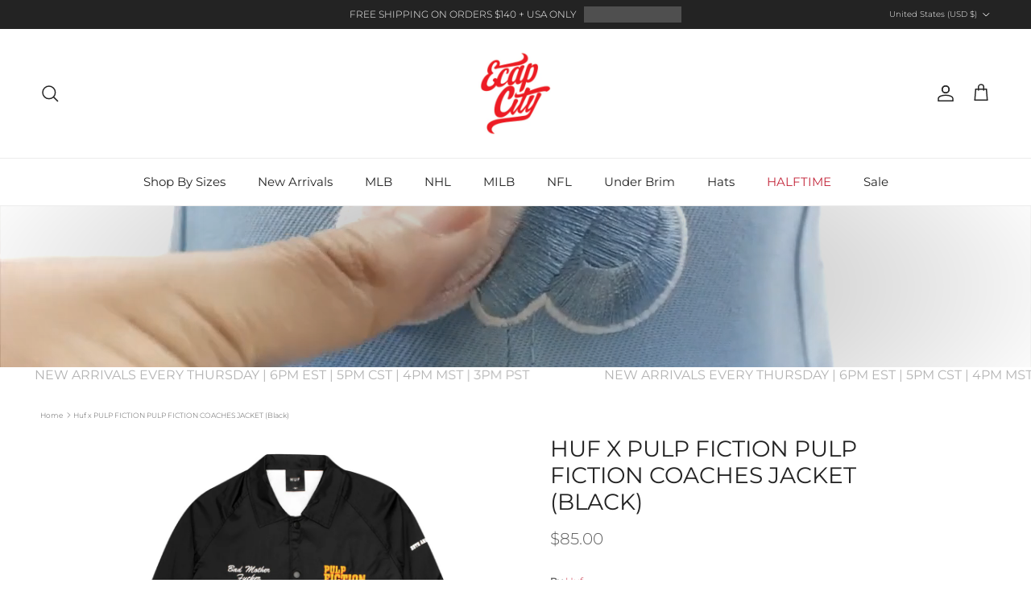

--- FILE ---
content_type: text/html; charset=utf-8
request_url: https://www.ecapcity.com/products/huf-x-pulp-fiction-pulp-fiction-coaches-jacket-black
body_size: 43112
content:
<!doctype html>
<html class="no-js" lang="en" dir="ltr">
<head><meta charset="utf-8">
<meta name="viewport" content="width=device-width,initial-scale=1">
<title>Huf x PULP FICTION PULP FICTION COACHES JACKET (Black) - Huf World wide &ndash; ECAPCITY</title><link rel="canonical" href="https://www.ecapcity.com/products/huf-x-pulp-fiction-pulp-fiction-coaches-jacket-black"><link rel="icon" href="//www.ecapcity.com/cdn/shop/files/ECAPCITY-Logo_eb85c1f6-e513-42cd-a4b4-4de4ebe8e909.png?crop=center&height=48&v=1754498528&width=48" type="image/png">
  <link rel="apple-touch-icon" href="//www.ecapcity.com/cdn/shop/files/ECAPCITY-Logo_eb85c1f6-e513-42cd-a4b4-4de4ebe8e909.png?crop=center&height=180&v=1754498528&width=180"><meta name="description" content="Huf x PULP FICTION PULP FICTION COACHES JACKET IN BLACK."><meta property="og:site_name" content="ECAPCITY">
<meta property="og:url" content="https://www.ecapcity.com/products/huf-x-pulp-fiction-pulp-fiction-coaches-jacket-black">
<meta property="og:title" content="Huf x PULP FICTION PULP FICTION COACHES JACKET (Black) - Huf World wide">
<meta property="og:type" content="product">
<meta property="og:description" content="Huf x PULP FICTION PULP FICTION COACHES JACKET IN BLACK."><meta property="og:image" content="http://www.ecapcity.com/cdn/shop/products/huf-x-pulp-fiction-pulp-fiction-coaches-jacket-_black_-1.jpg?crop=center&height=1200&v=1604012289&width=1200">
  <meta property="og:image:secure_url" content="https://www.ecapcity.com/cdn/shop/products/huf-x-pulp-fiction-pulp-fiction-coaches-jacket-_black_-1.jpg?crop=center&height=1200&v=1604012289&width=1200">
  <meta property="og:image:width" content="1200">
  <meta property="og:image:height" content="1200"><meta property="og:price:amount" content="85.00">
  <meta property="og:price:currency" content="USD"><meta name="twitter:site" content="@ECAP_CITY"><meta name="twitter:card" content="summary_large_image">
<meta name="twitter:title" content="Huf x PULP FICTION PULP FICTION COACHES JACKET (Black) - Huf World wide">
<meta name="twitter:description" content="Huf x PULP FICTION PULP FICTION COACHES JACKET IN BLACK.">
<style>@font-face {
  font-family: Montserrat;
  font-weight: 300;
  font-style: normal;
  font-display: fallback;
  src: url("//www.ecapcity.com/cdn/fonts/montserrat/montserrat_n3.29e699231893fd243e1620595067294bb067ba2a.woff2") format("woff2"),
       url("//www.ecapcity.com/cdn/fonts/montserrat/montserrat_n3.64ed56f012a53c08a49d49bd7e0c8d2f46119150.woff") format("woff");
}
@font-face {
  font-family: Montserrat;
  font-weight: 400;
  font-style: normal;
  font-display: fallback;
  src: url("//www.ecapcity.com/cdn/fonts/montserrat/montserrat_n4.81949fa0ac9fd2021e16436151e8eaa539321637.woff2") format("woff2"),
       url("//www.ecapcity.com/cdn/fonts/montserrat/montserrat_n4.a6c632ca7b62da89c3594789ba828388aac693fe.woff") format("woff");
}
@font-face {
  font-family: Montserrat;
  font-weight: 500;
  font-style: normal;
  font-display: fallback;
  src: url("//www.ecapcity.com/cdn/fonts/montserrat/montserrat_n5.07ef3781d9c78c8b93c98419da7ad4fbeebb6635.woff2") format("woff2"),
       url("//www.ecapcity.com/cdn/fonts/montserrat/montserrat_n5.adf9b4bd8b0e4f55a0b203cdd84512667e0d5e4d.woff") format("woff");
}
@font-face {
  font-family: Montserrat;
  font-weight: 300;
  font-style: italic;
  font-display: fallback;
  src: url("//www.ecapcity.com/cdn/fonts/montserrat/montserrat_i3.9cfee8ab0b9b229ed9a7652dff7d786e45a01df2.woff2") format("woff2"),
       url("//www.ecapcity.com/cdn/fonts/montserrat/montserrat_i3.68df04ba4494b4612ed6f9bf46b6c06246fa2fa4.woff") format("woff");
}
@font-face {
  font-family: Montserrat;
  font-weight: 400;
  font-style: italic;
  font-display: fallback;
  src: url("//www.ecapcity.com/cdn/fonts/montserrat/montserrat_i4.5a4ea298b4789e064f62a29aafc18d41f09ae59b.woff2") format("woff2"),
       url("//www.ecapcity.com/cdn/fonts/montserrat/montserrat_i4.072b5869c5e0ed5b9d2021e4c2af132e16681ad2.woff") format("woff");
}
@font-face {
  font-family: Montserrat;
  font-weight: 400;
  font-style: normal;
  font-display: fallback;
  src: url("//www.ecapcity.com/cdn/fonts/montserrat/montserrat_n4.81949fa0ac9fd2021e16436151e8eaa539321637.woff2") format("woff2"),
       url("//www.ecapcity.com/cdn/fonts/montserrat/montserrat_n4.a6c632ca7b62da89c3594789ba828388aac693fe.woff") format("woff");
}
@font-face {
  font-family: Montserrat;
  font-weight: 400;
  font-style: normal;
  font-display: fallback;
  src: url("//www.ecapcity.com/cdn/fonts/montserrat/montserrat_n4.81949fa0ac9fd2021e16436151e8eaa539321637.woff2") format("woff2"),
       url("//www.ecapcity.com/cdn/fonts/montserrat/montserrat_n4.a6c632ca7b62da89c3594789ba828388aac693fe.woff") format("woff");
}
@font-face {
  font-family: Montserrat;
  font-weight: 400;
  font-style: normal;
  font-display: fallback;
  src: url("//www.ecapcity.com/cdn/fonts/montserrat/montserrat_n4.81949fa0ac9fd2021e16436151e8eaa539321637.woff2") format("woff2"),
       url("//www.ecapcity.com/cdn/fonts/montserrat/montserrat_n4.a6c632ca7b62da89c3594789ba828388aac693fe.woff") format("woff");
}
@font-face {
  font-family: Montserrat;
  font-weight: 600;
  font-style: normal;
  font-display: fallback;
  src: url("//www.ecapcity.com/cdn/fonts/montserrat/montserrat_n6.1326b3e84230700ef15b3a29fb520639977513e0.woff2") format("woff2"),
       url("//www.ecapcity.com/cdn/fonts/montserrat/montserrat_n6.652f051080eb14192330daceed8cd53dfdc5ead9.woff") format("woff");
}
:root {
  --page-container-width:          1600px;
  --reading-container-width:       720px;
  --divider-opacity:               0.14;
  --gutter-large:                  30px;
  --gutter-desktop:                20px;
  --gutter-mobile:                 16px;
  --section-padding:               50px;
  --larger-section-padding:        80px;
  --larger-section-padding-mobile: 60px;
  --largest-section-padding:       110px;
  --aos-animate-duration:          0.6s;

  --base-font-family:              Montserrat, sans-serif;
  --base-font-weight:              300;
  --base-font-style:               normal;
  --heading-font-family:           Montserrat, sans-serif;
  --heading-font-weight:           400;
  --heading-font-style:            normal;
  --heading-font-letter-spacing:   normal;
  --logo-font-family:              Montserrat, sans-serif;
  --logo-font-weight:              400;
  --logo-font-style:               normal;
  --nav-font-family:               Montserrat, sans-serif;
  --nav-font-weight:               400;
  --nav-font-style:                normal;

  --base-text-size:12px;
  --base-line-height:              1.6;
  --input-text-size:16px;
  --smaller-text-size-1:10px;
  --smaller-text-size-2:14px;
  --smaller-text-size-3:9px;
  --smaller-text-size-4:8px;
  --larger-text-size:28px;
  --super-large-text-size:49px;
  --super-large-mobile-text-size:22px;
  --larger-mobile-text-size:22px;
  --logo-text-size:30px;--btn-letter-spacing: 0.08em;
    --btn-text-transform: uppercase;
    --button-text-size: 11px;
    --quickbuy-button-text-size: 11;
    --small-feature-link-font-size: 0.75em;
    --input-btn-padding-top: 1.2em;
    --input-btn-padding-bottom: 1.2em;--heading-text-transform:uppercase;
  --nav-text-size:                      15px;
  --mobile-menu-font-weight:            600;

  --body-bg-color:                      255 255 255;
  --bg-color:                           255 255 255;
  --body-text-color:                    92 92 92;
  --text-color:                         92 92 92;

  --header-text-col:                    #232323;--header-text-hover-col:             var(--main-nav-link-hover-col);--header-bg-col:                     #ffffff;
  --heading-color:                     35 35 35;
  --body-heading-color:                35 35 35;
  --heading-divider-col:               #ececec;

  --logo-col:                          #232323;
  --main-nav-bg:                       #ffffff;
  --main-nav-link-col:                 #232323;
  --main-nav-link-hover-col:           #c4293d;
  --main-nav-link-featured-col:        #c4293d;

  --link-color:                        196 41 61;
  --body-link-color:                   196 41 61;

  --btn-bg-color:                        0 0 0;
  --btn-bg-hover-color:                  196 41 61;
  --btn-border-color:                    0 0 0;
  --btn-border-hover-color:              196 41 61;
  --btn-text-color:                      255 255 255;
  --btn-text-hover-color:                255 255 255;--btn-alt-bg-color:                    255 255 255;
  --btn-alt-text-color:                  92 92 92;
  --btn-alt-border-color:                92 92 92;
  --btn-alt-border-hover-color:          92 92 92;--btn-ter-bg-color:                    235 235 235;
  --btn-ter-text-color:                  41 41 41;
  --btn-ter-bg-hover-color:              0 0 0;
  --btn-ter-text-hover-color:            255 255 255;--btn-border-radius: 0;
    --btn-inspired-border-radius: 0;--color-scheme-default:                             #ffffff;
  --color-scheme-default-color:                       255 255 255;
  --color-scheme-default-text-color:                  92 92 92;
  --color-scheme-default-head-color:                  35 35 35;
  --color-scheme-default-link-color:                  196 41 61;
  --color-scheme-default-btn-text-color:              255 255 255;
  --color-scheme-default-btn-text-hover-color:        255 255 255;
  --color-scheme-default-btn-bg-color:                0 0 0;
  --color-scheme-default-btn-bg-hover-color:          196 41 61;
  --color-scheme-default-btn-border-color:            0 0 0;
  --color-scheme-default-btn-border-hover-color:      196 41 61;
  --color-scheme-default-btn-alt-text-color:          92 92 92;
  --color-scheme-default-btn-alt-bg-color:            255 255 255;
  --color-scheme-default-btn-alt-border-color:        92 92 92;
  --color-scheme-default-btn-alt-border-hover-color:  92 92 92;

  --color-scheme-1:                             #ffffff;
  --color-scheme-1-color:                       255 255 255;
  --color-scheme-1-text-color:                  35 35 35;
  --color-scheme-1-head-color:                  35 35 35;
  --color-scheme-1-link-color:                  196 41 61;
  --color-scheme-1-btn-text-color:              255 255 255;
  --color-scheme-1-btn-text-hover-color:        255 255 255;
  --color-scheme-1-btn-bg-color:                35 35 35;
  --color-scheme-1-btn-bg-hover-color:          92 92 92;
  --color-scheme-1-btn-border-color:            35 35 35;
  --color-scheme-1-btn-border-hover-color:      92 92 92;
  --color-scheme-1-btn-alt-text-color:          35 35 35;
  --color-scheme-1-btn-alt-bg-color:            251 249 244;
  --color-scheme-1-btn-alt-border-color:        35 35 35;
  --color-scheme-1-btn-alt-border-hover-color:  35 35 35;

  --color-scheme-2:                             #ececec;
  --color-scheme-2-color:                       236 236 236;
  --color-scheme-2-text-color:                  35 35 35;
  --color-scheme-2-head-color:                  35 35 35;
  --color-scheme-2-link-color:                  196 41 61;
  --color-scheme-2-btn-text-color:              255 255 255;
  --color-scheme-2-btn-text-hover-color:        255 255 255;
  --color-scheme-2-btn-bg-color:                35 35 35;
  --color-scheme-2-btn-bg-hover-color:          92 92 92;
  --color-scheme-2-btn-border-color:            35 35 35;
  --color-scheme-2-btn-border-hover-color:      92 92 92;
  --color-scheme-2-btn-alt-text-color:          35 35 35;
  --color-scheme-2-btn-alt-bg-color:            255 255 255;
  --color-scheme-2-btn-alt-border-color:        35 35 35;
  --color-scheme-2-btn-alt-border-hover-color:  35 35 35;

  /* Shop Pay payment terms */
  --payment-terms-background-color:    #ffffff;--quickbuy-bg: 255 255 255;--body-input-background-color:       rgb(var(--body-bg-color));
  --input-background-color:            rgb(var(--body-bg-color));
  --body-input-text-color:             var(--body-text-color);
  --input-text-color:                  var(--body-text-color);
  --body-input-border-color:           rgb(214, 214, 214);
  --input-border-color:                rgb(214, 214, 214);
  --input-border-color-hover:          rgb(165, 165, 165);
  --input-border-color-active:         rgb(92, 92, 92);

  --swatch-cross-svg:                  url("data:image/svg+xml,%3Csvg xmlns='http://www.w3.org/2000/svg' width='240' height='240' viewBox='0 0 24 24' fill='none' stroke='rgb(214, 214, 214)' stroke-width='0.09' preserveAspectRatio='none' %3E%3Cline x1='24' y1='0' x2='0' y2='24'%3E%3C/line%3E%3C/svg%3E");
  --swatch-cross-hover:                url("data:image/svg+xml,%3Csvg xmlns='http://www.w3.org/2000/svg' width='240' height='240' viewBox='0 0 24 24' fill='none' stroke='rgb(165, 165, 165)' stroke-width='0.09' preserveAspectRatio='none' %3E%3Cline x1='24' y1='0' x2='0' y2='24'%3E%3C/line%3E%3C/svg%3E");
  --swatch-cross-active:               url("data:image/svg+xml,%3Csvg xmlns='http://www.w3.org/2000/svg' width='240' height='240' viewBox='0 0 24 24' fill='none' stroke='rgb(92, 92, 92)' stroke-width='0.09' preserveAspectRatio='none' %3E%3Cline x1='24' y1='0' x2='0' y2='24'%3E%3C/line%3E%3C/svg%3E");

  --footer-divider-col:                #ececec;
  --footer-text-col:                   255 255 255;
  --footer-heading-col:                255 255 255;
  --footer-bg-col:                     35 35 35;--product-label-overlay-justify: flex-end;--product-label-overlay-align: flex-end;--product-label-overlay-reduction-text:   #232323;
  --product-label-overlay-reduction-bg:     #efefef;
  --product-label-overlay-reduction-text-weight: inherit;
  --product-label-overlay-stock-text:       #232323;
  --product-label-overlay-stock-bg:         #efefef;
  --product-label-overlay-new-text:         #232323;
  --product-label-overlay-new-bg:           #efefef;
  --product-label-overlay-meta-text:        #232323;
  --product-label-overlay-meta-bg:          #efefef;
  --product-label-sale-text:                #c4293d;
  --product-label-sold-text:                #c4293d;
  --product-label-preorder-text:            #c4293d;

  --product-block-crop-align:               center;

  
  --product-block-price-align:              center;
  --product-block-price-item-margin-start:  .25rem;
  --product-block-price-item-margin-end:    .25rem;
  

  

  --collection-block-image-position:   center center;

  --swatch-picker-image-size:          40px;
  --swatch-crop-align:                 center center;

  --image-overlay-text-color:          255 255 255;--image-overlay-bg:                  rgba(0, 0, 0, 0.24);
  --image-overlay-shadow-start:        rgb(0 0 0 / 0.32);
  --image-overlay-box-opacity:         0.88;--product-inventory-ok-box-color:            rgba(0,0,0,0);
  --product-inventory-ok-text-color:           #232323;
  --product-inventory-ok-icon-box-fill-color:  none;
  --product-inventory-low-box-color:           rgba(0,0,0,0);
  --product-inventory-low-text-color:          #232323;
  --product-inventory-low-icon-box-fill-color: none;
  --product-inventory-low-text-color-channels: 35, 35, 35;
  --product-inventory-ok-text-color-channels:  35, 35, 35;

  --rating-star-color: 35 35 35;--overlay-align-left: start;
    --overlay-align-right: end;}html[dir=rtl] {
  --overlay-right-text-m-left: 0;
  --overlay-right-text-m-right: auto;
  --overlay-left-shadow-left-left: 15%;
  --overlay-left-shadow-left-right: -50%;
  --overlay-left-shadow-right-left: -85%;
  --overlay-left-shadow-right-right: 0;
}.image-overlay--bg-box .text-overlay .text-overlay__text {
    --image-overlay-box-bg: 255 255 255;
    --heading-color: var(--body-heading-color);
    --text-color: var(--body-text-color);
    --link-color: var(--body-link-color);
  }::selection {
    background: rgb(var(--body-heading-color));
    color: rgb(var(--body-bg-color));
  }
  ::-moz-selection {
    background: rgb(var(--body-heading-color));
    color: rgb(var(--body-bg-color));
  }.use-color-scheme--default {
  --product-label-sale-text:           #c4293d;
  --product-label-sold-text:           #c4293d;
  --product-label-preorder-text:       #c4293d;
  --input-background-color:            rgb(var(--body-bg-color));
  --input-text-color:                  var(--body-input-text-color);
  --input-border-color:                rgb(214, 214, 214);
  --input-border-color-hover:          rgb(165, 165, 165);
  --input-border-color-active:         rgb(92, 92, 92);
}</style>

  <link href="//www.ecapcity.com/cdn/shop/t/7/assets/main.css?v=172312757779536793001754494329" rel="stylesheet" type="text/css" media="all" />
<link rel="preload" as="font" href="//www.ecapcity.com/cdn/fonts/montserrat/montserrat_n3.29e699231893fd243e1620595067294bb067ba2a.woff2" type="font/woff2" crossorigin><link rel="preload" as="font" href="//www.ecapcity.com/cdn/fonts/montserrat/montserrat_n4.81949fa0ac9fd2021e16436151e8eaa539321637.woff2" type="font/woff2" crossorigin><script>
    document.documentElement.className = document.documentElement.className.replace('no-js', 'js');

    window.theme = {
      info: {
        name: 'Symmetry',
        version: '8.0.0'
      },
      device: {
        hasTouch: window.matchMedia('(any-pointer: coarse)').matches,
        hasHover: window.matchMedia('(hover: hover)').matches
      },
      mediaQueries: {
        md: '(min-width: 768px)',
        productMediaCarouselBreak: '(min-width: 1041px)'
      },
      routes: {
        base: 'https://www.ecapcity.com',
        cart: '/cart',
        cartAdd: '/cart/add.js',
        cartUpdate: '/cart/update.js',
        predictiveSearch: '/search/suggest'
      },
      strings: {
        cartTermsConfirmation: "You must agree to the terms and conditions before continuing.",
        cartItemsQuantityError: "You can only add [QUANTITY] of this item to your cart.",
        generalSearchViewAll: "View all search results",
        noStock: "Sold out",
        noVariant: "Unavailable",
        productsProductChooseA: "Choose a",
        generalSearchPages: "Pages",
        generalSearchNoResultsWithoutTerms: "Sorry, we couldnʼt find any results",
        shippingCalculator: {
          singleRate: "There is one shipping rate for this destination:",
          multipleRates: "There are multiple shipping rates for this destination:",
          noRates: "We do not ship to this destination."
        },
        regularPrice: "Regular price",
        salePrice: "Sale price"
      },
      settings: {
        moneyWithCurrencyFormat: "${{amount}} USD",
        cartType: "drawer",
        afterAddToCart: "drawer",
        quickbuyStyle: "button",
        externalLinksNewTab: true,
        internalLinksSmoothScroll: true
      }
    }

    theme.inlineNavigationCheck = function() {
      var pageHeader = document.querySelector('.pageheader'),
          inlineNavContainer = pageHeader.querySelector('.logo-area__left__inner'),
          inlineNav = inlineNavContainer.querySelector('.navigation--left');
      if (inlineNav && getComputedStyle(inlineNav).display != 'none') {
        var inlineMenuCentered = document.querySelector('.pageheader--layout-inline-menu-center'),
            logoContainer = document.querySelector('.logo-area__middle__inner');
        if(inlineMenuCentered) {
          var rightWidth = document.querySelector('.logo-area__right__inner').clientWidth,
              middleWidth = logoContainer.clientWidth,
              logoArea = document.querySelector('.logo-area'),
              computedLogoAreaStyle = getComputedStyle(logoArea),
              logoAreaInnerWidth = logoArea.clientWidth - Math.ceil(parseFloat(computedLogoAreaStyle.paddingLeft)) - Math.ceil(parseFloat(computedLogoAreaStyle.paddingRight)),
              availableNavWidth = logoAreaInnerWidth - Math.max(rightWidth, middleWidth) * 2 - 40;
          inlineNavContainer.style.maxWidth = availableNavWidth + 'px';
        }

        var firstInlineNavLink = inlineNav.querySelector('.navigation__item:first-child'),
            lastInlineNavLink = inlineNav.querySelector('.navigation__item:last-child');
        if (lastInlineNavLink) {
          var inlineNavWidth = null;
          if(document.querySelector('html[dir=rtl]')) {
            inlineNavWidth = firstInlineNavLink.offsetLeft - lastInlineNavLink.offsetLeft + firstInlineNavLink.offsetWidth;
          } else {
            inlineNavWidth = lastInlineNavLink.offsetLeft - firstInlineNavLink.offsetLeft + lastInlineNavLink.offsetWidth;
          }
          if (inlineNavContainer.offsetWidth >= inlineNavWidth) {
            pageHeader.classList.add('pageheader--layout-inline-permitted');
            var tallLogo = logoContainer.clientHeight > lastInlineNavLink.clientHeight + 20;
            if (tallLogo) {
              inlineNav.classList.add('navigation--tight-underline');
            } else {
              inlineNav.classList.remove('navigation--tight-underline');
            }
          } else {
            pageHeader.classList.remove('pageheader--layout-inline-permitted');
          }
        }
      }
    };

    theme.setInitialHeaderHeightProperty = () => {
      const section = document.querySelector('.section-header');
      if (section) {
        document.documentElement.style.setProperty('--theme-header-height', Math.ceil(section.clientHeight) + 'px');
      }
    };
  </script>

  <script src="//www.ecapcity.com/cdn/shop/t/7/assets/main.js?v=150891663519462644191754494329" defer></script>
    <script src="//www.ecapcity.com/cdn/shop/t/7/assets/animate-on-scroll.js?v=15249566486942820451754494328" defer></script>
    <link href="//www.ecapcity.com/cdn/shop/t/7/assets/animate-on-scroll.css?v=135962721104954213331754494328" rel="stylesheet" type="text/css" media="all" />
  

  <script>window.performance && window.performance.mark && window.performance.mark('shopify.content_for_header.start');</script><meta name="google-site-verification" content="dC1i_j_HRuqy1feWh47pVLa4U0waYztOAKtA5cZcZls">
<meta id="shopify-digital-wallet" name="shopify-digital-wallet" content="/50750095551/digital_wallets/dialog">
<meta name="shopify-checkout-api-token" content="1795724bf40c74dfddf393d0e7f610f5">
<meta id="in-context-paypal-metadata" data-shop-id="50750095551" data-venmo-supported="true" data-environment="production" data-locale="en_US" data-paypal-v4="true" data-currency="USD">
<link rel="alternate" type="application/json+oembed" href="https://www.ecapcity.com/products/huf-x-pulp-fiction-pulp-fiction-coaches-jacket-black.oembed">
<script async="async" src="/checkouts/internal/preloads.js?locale=en-US"></script>
<link rel="preconnect" href="https://shop.app" crossorigin="anonymous">
<script async="async" src="https://shop.app/checkouts/internal/preloads.js?locale=en-US&shop_id=50750095551" crossorigin="anonymous"></script>
<script id="apple-pay-shop-capabilities" type="application/json">{"shopId":50750095551,"countryCode":"US","currencyCode":"USD","merchantCapabilities":["supports3DS"],"merchantId":"gid:\/\/shopify\/Shop\/50750095551","merchantName":"ECAPCITY","requiredBillingContactFields":["postalAddress","email","phone"],"requiredShippingContactFields":["postalAddress","email","phone"],"shippingType":"shipping","supportedNetworks":["visa","masterCard","amex","discover","elo","jcb"],"total":{"type":"pending","label":"ECAPCITY","amount":"1.00"},"shopifyPaymentsEnabled":true,"supportsSubscriptions":true}</script>
<script id="shopify-features" type="application/json">{"accessToken":"1795724bf40c74dfddf393d0e7f610f5","betas":["rich-media-storefront-analytics"],"domain":"www.ecapcity.com","predictiveSearch":true,"shopId":50750095551,"locale":"en"}</script>
<script>var Shopify = Shopify || {};
Shopify.shop = "ecapcitydev.myshopify.com";
Shopify.locale = "en";
Shopify.currency = {"active":"USD","rate":"1.0"};
Shopify.country = "US";
Shopify.theme = {"name":"Symmetry 8.0 08\/10\/25","id":144464838847,"schema_name":"Symmetry","schema_version":"8.0.0","theme_store_id":568,"role":"main"};
Shopify.theme.handle = "null";
Shopify.theme.style = {"id":null,"handle":null};
Shopify.cdnHost = "www.ecapcity.com/cdn";
Shopify.routes = Shopify.routes || {};
Shopify.routes.root = "/";</script>
<script type="module">!function(o){(o.Shopify=o.Shopify||{}).modules=!0}(window);</script>
<script>!function(o){function n(){var o=[];function n(){o.push(Array.prototype.slice.apply(arguments))}return n.q=o,n}var t=o.Shopify=o.Shopify||{};t.loadFeatures=n(),t.autoloadFeatures=n()}(window);</script>
<script>
  window.ShopifyPay = window.ShopifyPay || {};
  window.ShopifyPay.apiHost = "shop.app\/pay";
  window.ShopifyPay.redirectState = null;
</script>
<script id="shop-js-analytics" type="application/json">{"pageType":"product"}</script>
<script defer="defer" async type="module" src="//www.ecapcity.com/cdn/shopifycloud/shop-js/modules/v2/client.init-shop-cart-sync_BApSsMSl.en.esm.js"></script>
<script defer="defer" async type="module" src="//www.ecapcity.com/cdn/shopifycloud/shop-js/modules/v2/chunk.common_CBoos6YZ.esm.js"></script>
<script type="module">
  await import("//www.ecapcity.com/cdn/shopifycloud/shop-js/modules/v2/client.init-shop-cart-sync_BApSsMSl.en.esm.js");
await import("//www.ecapcity.com/cdn/shopifycloud/shop-js/modules/v2/chunk.common_CBoos6YZ.esm.js");

  window.Shopify.SignInWithShop?.initShopCartSync?.({"fedCMEnabled":true,"windoidEnabled":true});

</script>
<script defer="defer" async type="module" src="//www.ecapcity.com/cdn/shopifycloud/shop-js/modules/v2/client.payment-terms_BHOWV7U_.en.esm.js"></script>
<script defer="defer" async type="module" src="//www.ecapcity.com/cdn/shopifycloud/shop-js/modules/v2/chunk.common_CBoos6YZ.esm.js"></script>
<script defer="defer" async type="module" src="//www.ecapcity.com/cdn/shopifycloud/shop-js/modules/v2/chunk.modal_Bu1hFZFC.esm.js"></script>
<script type="module">
  await import("//www.ecapcity.com/cdn/shopifycloud/shop-js/modules/v2/client.payment-terms_BHOWV7U_.en.esm.js");
await import("//www.ecapcity.com/cdn/shopifycloud/shop-js/modules/v2/chunk.common_CBoos6YZ.esm.js");
await import("//www.ecapcity.com/cdn/shopifycloud/shop-js/modules/v2/chunk.modal_Bu1hFZFC.esm.js");

  
</script>
<script>
  window.Shopify = window.Shopify || {};
  if (!window.Shopify.featureAssets) window.Shopify.featureAssets = {};
  window.Shopify.featureAssets['shop-js'] = {"shop-cart-sync":["modules/v2/client.shop-cart-sync_DJczDl9f.en.esm.js","modules/v2/chunk.common_CBoos6YZ.esm.js"],"init-fed-cm":["modules/v2/client.init-fed-cm_BzwGC0Wi.en.esm.js","modules/v2/chunk.common_CBoos6YZ.esm.js"],"init-windoid":["modules/v2/client.init-windoid_BS26ThXS.en.esm.js","modules/v2/chunk.common_CBoos6YZ.esm.js"],"shop-cash-offers":["modules/v2/client.shop-cash-offers_DthCPNIO.en.esm.js","modules/v2/chunk.common_CBoos6YZ.esm.js","modules/v2/chunk.modal_Bu1hFZFC.esm.js"],"shop-button":["modules/v2/client.shop-button_D_JX508o.en.esm.js","modules/v2/chunk.common_CBoos6YZ.esm.js"],"init-shop-email-lookup-coordinator":["modules/v2/client.init-shop-email-lookup-coordinator_DFwWcvrS.en.esm.js","modules/v2/chunk.common_CBoos6YZ.esm.js"],"shop-toast-manager":["modules/v2/client.shop-toast-manager_tEhgP2F9.en.esm.js","modules/v2/chunk.common_CBoos6YZ.esm.js"],"shop-login-button":["modules/v2/client.shop-login-button_DwLgFT0K.en.esm.js","modules/v2/chunk.common_CBoos6YZ.esm.js","modules/v2/chunk.modal_Bu1hFZFC.esm.js"],"avatar":["modules/v2/client.avatar_BTnouDA3.en.esm.js"],"init-shop-cart-sync":["modules/v2/client.init-shop-cart-sync_BApSsMSl.en.esm.js","modules/v2/chunk.common_CBoos6YZ.esm.js"],"pay-button":["modules/v2/client.pay-button_BuNmcIr_.en.esm.js","modules/v2/chunk.common_CBoos6YZ.esm.js"],"init-shop-for-new-customer-accounts":["modules/v2/client.init-shop-for-new-customer-accounts_DrjXSI53.en.esm.js","modules/v2/client.shop-login-button_DwLgFT0K.en.esm.js","modules/v2/chunk.common_CBoos6YZ.esm.js","modules/v2/chunk.modal_Bu1hFZFC.esm.js"],"init-customer-accounts-sign-up":["modules/v2/client.init-customer-accounts-sign-up_TlVCiykN.en.esm.js","modules/v2/client.shop-login-button_DwLgFT0K.en.esm.js","modules/v2/chunk.common_CBoos6YZ.esm.js","modules/v2/chunk.modal_Bu1hFZFC.esm.js"],"shop-follow-button":["modules/v2/client.shop-follow-button_C5D3XtBb.en.esm.js","modules/v2/chunk.common_CBoos6YZ.esm.js","modules/v2/chunk.modal_Bu1hFZFC.esm.js"],"checkout-modal":["modules/v2/client.checkout-modal_8TC_1FUY.en.esm.js","modules/v2/chunk.common_CBoos6YZ.esm.js","modules/v2/chunk.modal_Bu1hFZFC.esm.js"],"init-customer-accounts":["modules/v2/client.init-customer-accounts_C0Oh2ljF.en.esm.js","modules/v2/client.shop-login-button_DwLgFT0K.en.esm.js","modules/v2/chunk.common_CBoos6YZ.esm.js","modules/v2/chunk.modal_Bu1hFZFC.esm.js"],"lead-capture":["modules/v2/client.lead-capture_Cq0gfm7I.en.esm.js","modules/v2/chunk.common_CBoos6YZ.esm.js","modules/v2/chunk.modal_Bu1hFZFC.esm.js"],"shop-login":["modules/v2/client.shop-login_BmtnoEUo.en.esm.js","modules/v2/chunk.common_CBoos6YZ.esm.js","modules/v2/chunk.modal_Bu1hFZFC.esm.js"],"payment-terms":["modules/v2/client.payment-terms_BHOWV7U_.en.esm.js","modules/v2/chunk.common_CBoos6YZ.esm.js","modules/v2/chunk.modal_Bu1hFZFC.esm.js"]};
</script>
<script>(function() {
  var isLoaded = false;
  function asyncLoad() {
    if (isLoaded) return;
    isLoaded = true;
    var urls = ["https:\/\/cdn.shopify.com\/s\/files\/1\/0507\/5009\/5551\/t\/2\/assets\/globo.filter.init.js?shop=ecapcitydev.myshopify.com"];
    for (var i = 0; i < urls.length; i++) {
      var s = document.createElement('script');
      s.type = 'text/javascript';
      s.async = true;
      s.src = urls[i];
      var x = document.getElementsByTagName('script')[0];
      x.parentNode.insertBefore(s, x);
    }
  };
  if(window.attachEvent) {
    window.attachEvent('onload', asyncLoad);
  } else {
    window.addEventListener('load', asyncLoad, false);
  }
})();</script>
<script id="__st">var __st={"a":50750095551,"offset":-18000,"reqid":"8d7ad34f-f51c-4d0a-be99-9ef8b3969634-1768879850","pageurl":"www.ecapcity.com\/products\/huf-x-pulp-fiction-pulp-fiction-coaches-jacket-black","u":"8031125fa6f6","p":"product","rtyp":"product","rid":5997237436607};</script>
<script>window.ShopifyPaypalV4VisibilityTracking = true;</script>
<script id="captcha-bootstrap">!function(){'use strict';const t='contact',e='account',n='new_comment',o=[[t,t],['blogs',n],['comments',n],[t,'customer']],c=[[e,'customer_login'],[e,'guest_login'],[e,'recover_customer_password'],[e,'create_customer']],r=t=>t.map((([t,e])=>`form[action*='/${t}']:not([data-nocaptcha='true']) input[name='form_type'][value='${e}']`)).join(','),a=t=>()=>t?[...document.querySelectorAll(t)].map((t=>t.form)):[];function s(){const t=[...o],e=r(t);return a(e)}const i='password',u='form_key',d=['recaptcha-v3-token','g-recaptcha-response','h-captcha-response',i],f=()=>{try{return window.sessionStorage}catch{return}},m='__shopify_v',_=t=>t.elements[u];function p(t,e,n=!1){try{const o=window.sessionStorage,c=JSON.parse(o.getItem(e)),{data:r}=function(t){const{data:e,action:n}=t;return t[m]||n?{data:e,action:n}:{data:t,action:n}}(c);for(const[e,n]of Object.entries(r))t.elements[e]&&(t.elements[e].value=n);n&&o.removeItem(e)}catch(o){console.error('form repopulation failed',{error:o})}}const l='form_type',E='cptcha';function T(t){t.dataset[E]=!0}const w=window,h=w.document,L='Shopify',v='ce_forms',y='captcha';let A=!1;((t,e)=>{const n=(g='f06e6c50-85a8-45c8-87d0-21a2b65856fe',I='https://cdn.shopify.com/shopifycloud/storefront-forms-hcaptcha/ce_storefront_forms_captcha_hcaptcha.v1.5.2.iife.js',D={infoText:'Protected by hCaptcha',privacyText:'Privacy',termsText:'Terms'},(t,e,n)=>{const o=w[L][v],c=o.bindForm;if(c)return c(t,g,e,D).then(n);var r;o.q.push([[t,g,e,D],n]),r=I,A||(h.body.append(Object.assign(h.createElement('script'),{id:'captcha-provider',async:!0,src:r})),A=!0)});var g,I,D;w[L]=w[L]||{},w[L][v]=w[L][v]||{},w[L][v].q=[],w[L][y]=w[L][y]||{},w[L][y].protect=function(t,e){n(t,void 0,e),T(t)},Object.freeze(w[L][y]),function(t,e,n,w,h,L){const[v,y,A,g]=function(t,e,n){const i=e?o:[],u=t?c:[],d=[...i,...u],f=r(d),m=r(i),_=r(d.filter((([t,e])=>n.includes(e))));return[a(f),a(m),a(_),s()]}(w,h,L),I=t=>{const e=t.target;return e instanceof HTMLFormElement?e:e&&e.form},D=t=>v().includes(t);t.addEventListener('submit',(t=>{const e=I(t);if(!e)return;const n=D(e)&&!e.dataset.hcaptchaBound&&!e.dataset.recaptchaBound,o=_(e),c=g().includes(e)&&(!o||!o.value);(n||c)&&t.preventDefault(),c&&!n&&(function(t){try{if(!f())return;!function(t){const e=f();if(!e)return;const n=_(t);if(!n)return;const o=n.value;o&&e.removeItem(o)}(t);const e=Array.from(Array(32),(()=>Math.random().toString(36)[2])).join('');!function(t,e){_(t)||t.append(Object.assign(document.createElement('input'),{type:'hidden',name:u})),t.elements[u].value=e}(t,e),function(t,e){const n=f();if(!n)return;const o=[...t.querySelectorAll(`input[type='${i}']`)].map((({name:t})=>t)),c=[...d,...o],r={};for(const[a,s]of new FormData(t).entries())c.includes(a)||(r[a]=s);n.setItem(e,JSON.stringify({[m]:1,action:t.action,data:r}))}(t,e)}catch(e){console.error('failed to persist form',e)}}(e),e.submit())}));const S=(t,e)=>{t&&!t.dataset[E]&&(n(t,e.some((e=>e===t))),T(t))};for(const o of['focusin','change'])t.addEventListener(o,(t=>{const e=I(t);D(e)&&S(e,y())}));const B=e.get('form_key'),M=e.get(l),P=B&&M;t.addEventListener('DOMContentLoaded',(()=>{const t=y();if(P)for(const e of t)e.elements[l].value===M&&p(e,B);[...new Set([...A(),...v().filter((t=>'true'===t.dataset.shopifyCaptcha))])].forEach((e=>S(e,t)))}))}(h,new URLSearchParams(w.location.search),n,t,e,['guest_login'])})(!0,!0)}();</script>
<script integrity="sha256-4kQ18oKyAcykRKYeNunJcIwy7WH5gtpwJnB7kiuLZ1E=" data-source-attribution="shopify.loadfeatures" defer="defer" src="//www.ecapcity.com/cdn/shopifycloud/storefront/assets/storefront/load_feature-a0a9edcb.js" crossorigin="anonymous"></script>
<script crossorigin="anonymous" defer="defer" src="//www.ecapcity.com/cdn/shopifycloud/storefront/assets/shopify_pay/storefront-65b4c6d7.js?v=20250812"></script>
<script data-source-attribution="shopify.dynamic_checkout.dynamic.init">var Shopify=Shopify||{};Shopify.PaymentButton=Shopify.PaymentButton||{isStorefrontPortableWallets:!0,init:function(){window.Shopify.PaymentButton.init=function(){};var t=document.createElement("script");t.src="https://www.ecapcity.com/cdn/shopifycloud/portable-wallets/latest/portable-wallets.en.js",t.type="module",document.head.appendChild(t)}};
</script>
<script data-source-attribution="shopify.dynamic_checkout.buyer_consent">
  function portableWalletsHideBuyerConsent(e){var t=document.getElementById("shopify-buyer-consent"),n=document.getElementById("shopify-subscription-policy-button");t&&n&&(t.classList.add("hidden"),t.setAttribute("aria-hidden","true"),n.removeEventListener("click",e))}function portableWalletsShowBuyerConsent(e){var t=document.getElementById("shopify-buyer-consent"),n=document.getElementById("shopify-subscription-policy-button");t&&n&&(t.classList.remove("hidden"),t.removeAttribute("aria-hidden"),n.addEventListener("click",e))}window.Shopify?.PaymentButton&&(window.Shopify.PaymentButton.hideBuyerConsent=portableWalletsHideBuyerConsent,window.Shopify.PaymentButton.showBuyerConsent=portableWalletsShowBuyerConsent);
</script>
<script data-source-attribution="shopify.dynamic_checkout.cart.bootstrap">document.addEventListener("DOMContentLoaded",(function(){function t(){return document.querySelector("shopify-accelerated-checkout-cart, shopify-accelerated-checkout")}if(t())Shopify.PaymentButton.init();else{new MutationObserver((function(e,n){t()&&(Shopify.PaymentButton.init(),n.disconnect())})).observe(document.body,{childList:!0,subtree:!0})}}));
</script>
<script id='scb4127' type='text/javascript' async='' src='https://www.ecapcity.com/cdn/shopifycloud/privacy-banner/storefront-banner.js'></script><link id="shopify-accelerated-checkout-styles" rel="stylesheet" media="screen" href="https://www.ecapcity.com/cdn/shopifycloud/portable-wallets/latest/accelerated-checkout-backwards-compat.css" crossorigin="anonymous">
<style id="shopify-accelerated-checkout-cart">
        #shopify-buyer-consent {
  margin-top: 1em;
  display: inline-block;
  width: 100%;
}

#shopify-buyer-consent.hidden {
  display: none;
}

#shopify-subscription-policy-button {
  background: none;
  border: none;
  padding: 0;
  text-decoration: underline;
  font-size: inherit;
  cursor: pointer;
}

#shopify-subscription-policy-button::before {
  box-shadow: none;
}

      </style>
<script id="sections-script" data-sections="related-products,footer" defer="defer" src="//www.ecapcity.com/cdn/shop/t/7/compiled_assets/scripts.js?v=5469"></script>
<script>window.performance && window.performance.mark && window.performance.mark('shopify.content_for_header.end');</script>
<!-- CC Custom Head Start --><!-- CC Custom Head End --><link href="https://monorail-edge.shopifysvc.com" rel="dns-prefetch">
<script>(function(){if ("sendBeacon" in navigator && "performance" in window) {try {var session_token_from_headers = performance.getEntriesByType('navigation')[0].serverTiming.find(x => x.name == '_s').description;} catch {var session_token_from_headers = undefined;}var session_cookie_matches = document.cookie.match(/_shopify_s=([^;]*)/);var session_token_from_cookie = session_cookie_matches && session_cookie_matches.length === 2 ? session_cookie_matches[1] : "";var session_token = session_token_from_headers || session_token_from_cookie || "";function handle_abandonment_event(e) {var entries = performance.getEntries().filter(function(entry) {return /monorail-edge.shopifysvc.com/.test(entry.name);});if (!window.abandonment_tracked && entries.length === 0) {window.abandonment_tracked = true;var currentMs = Date.now();var navigation_start = performance.timing.navigationStart;var payload = {shop_id: 50750095551,url: window.location.href,navigation_start,duration: currentMs - navigation_start,session_token,page_type: "product"};window.navigator.sendBeacon("https://monorail-edge.shopifysvc.com/v1/produce", JSON.stringify({schema_id: "online_store_buyer_site_abandonment/1.1",payload: payload,metadata: {event_created_at_ms: currentMs,event_sent_at_ms: currentMs}}));}}window.addEventListener('pagehide', handle_abandonment_event);}}());</script>
<script id="web-pixels-manager-setup">(function e(e,d,r,n,o){if(void 0===o&&(o={}),!Boolean(null===(a=null===(i=window.Shopify)||void 0===i?void 0:i.analytics)||void 0===a?void 0:a.replayQueue)){var i,a;window.Shopify=window.Shopify||{};var t=window.Shopify;t.analytics=t.analytics||{};var s=t.analytics;s.replayQueue=[],s.publish=function(e,d,r){return s.replayQueue.push([e,d,r]),!0};try{self.performance.mark("wpm:start")}catch(e){}var l=function(){var e={modern:/Edge?\/(1{2}[4-9]|1[2-9]\d|[2-9]\d{2}|\d{4,})\.\d+(\.\d+|)|Firefox\/(1{2}[4-9]|1[2-9]\d|[2-9]\d{2}|\d{4,})\.\d+(\.\d+|)|Chrom(ium|e)\/(9{2}|\d{3,})\.\d+(\.\d+|)|(Maci|X1{2}).+ Version\/(15\.\d+|(1[6-9]|[2-9]\d|\d{3,})\.\d+)([,.]\d+|)( \(\w+\)|)( Mobile\/\w+|) Safari\/|Chrome.+OPR\/(9{2}|\d{3,})\.\d+\.\d+|(CPU[ +]OS|iPhone[ +]OS|CPU[ +]iPhone|CPU IPhone OS|CPU iPad OS)[ +]+(15[._]\d+|(1[6-9]|[2-9]\d|\d{3,})[._]\d+)([._]\d+|)|Android:?[ /-](13[3-9]|1[4-9]\d|[2-9]\d{2}|\d{4,})(\.\d+|)(\.\d+|)|Android.+Firefox\/(13[5-9]|1[4-9]\d|[2-9]\d{2}|\d{4,})\.\d+(\.\d+|)|Android.+Chrom(ium|e)\/(13[3-9]|1[4-9]\d|[2-9]\d{2}|\d{4,})\.\d+(\.\d+|)|SamsungBrowser\/([2-9]\d|\d{3,})\.\d+/,legacy:/Edge?\/(1[6-9]|[2-9]\d|\d{3,})\.\d+(\.\d+|)|Firefox\/(5[4-9]|[6-9]\d|\d{3,})\.\d+(\.\d+|)|Chrom(ium|e)\/(5[1-9]|[6-9]\d|\d{3,})\.\d+(\.\d+|)([\d.]+$|.*Safari\/(?![\d.]+ Edge\/[\d.]+$))|(Maci|X1{2}).+ Version\/(10\.\d+|(1[1-9]|[2-9]\d|\d{3,})\.\d+)([,.]\d+|)( \(\w+\)|)( Mobile\/\w+|) Safari\/|Chrome.+OPR\/(3[89]|[4-9]\d|\d{3,})\.\d+\.\d+|(CPU[ +]OS|iPhone[ +]OS|CPU[ +]iPhone|CPU IPhone OS|CPU iPad OS)[ +]+(10[._]\d+|(1[1-9]|[2-9]\d|\d{3,})[._]\d+)([._]\d+|)|Android:?[ /-](13[3-9]|1[4-9]\d|[2-9]\d{2}|\d{4,})(\.\d+|)(\.\d+|)|Mobile Safari.+OPR\/([89]\d|\d{3,})\.\d+\.\d+|Android.+Firefox\/(13[5-9]|1[4-9]\d|[2-9]\d{2}|\d{4,})\.\d+(\.\d+|)|Android.+Chrom(ium|e)\/(13[3-9]|1[4-9]\d|[2-9]\d{2}|\d{4,})\.\d+(\.\d+|)|Android.+(UC? ?Browser|UCWEB|U3)[ /]?(15\.([5-9]|\d{2,})|(1[6-9]|[2-9]\d|\d{3,})\.\d+)\.\d+|SamsungBrowser\/(5\.\d+|([6-9]|\d{2,})\.\d+)|Android.+MQ{2}Browser\/(14(\.(9|\d{2,})|)|(1[5-9]|[2-9]\d|\d{3,})(\.\d+|))(\.\d+|)|K[Aa][Ii]OS\/(3\.\d+|([4-9]|\d{2,})\.\d+)(\.\d+|)/},d=e.modern,r=e.legacy,n=navigator.userAgent;return n.match(d)?"modern":n.match(r)?"legacy":"unknown"}(),u="modern"===l?"modern":"legacy",c=(null!=n?n:{modern:"",legacy:""})[u],f=function(e){return[e.baseUrl,"/wpm","/b",e.hashVersion,"modern"===e.buildTarget?"m":"l",".js"].join("")}({baseUrl:d,hashVersion:r,buildTarget:u}),m=function(e){var d=e.version,r=e.bundleTarget,n=e.surface,o=e.pageUrl,i=e.monorailEndpoint;return{emit:function(e){var a=e.status,t=e.errorMsg,s=(new Date).getTime(),l=JSON.stringify({metadata:{event_sent_at_ms:s},events:[{schema_id:"web_pixels_manager_load/3.1",payload:{version:d,bundle_target:r,page_url:o,status:a,surface:n,error_msg:t},metadata:{event_created_at_ms:s}}]});if(!i)return console&&console.warn&&console.warn("[Web Pixels Manager] No Monorail endpoint provided, skipping logging."),!1;try{return self.navigator.sendBeacon.bind(self.navigator)(i,l)}catch(e){}var u=new XMLHttpRequest;try{return u.open("POST",i,!0),u.setRequestHeader("Content-Type","text/plain"),u.send(l),!0}catch(e){return console&&console.warn&&console.warn("[Web Pixels Manager] Got an unhandled error while logging to Monorail."),!1}}}}({version:r,bundleTarget:l,surface:e.surface,pageUrl:self.location.href,monorailEndpoint:e.monorailEndpoint});try{o.browserTarget=l,function(e){var d=e.src,r=e.async,n=void 0===r||r,o=e.onload,i=e.onerror,a=e.sri,t=e.scriptDataAttributes,s=void 0===t?{}:t,l=document.createElement("script"),u=document.querySelector("head"),c=document.querySelector("body");if(l.async=n,l.src=d,a&&(l.integrity=a,l.crossOrigin="anonymous"),s)for(var f in s)if(Object.prototype.hasOwnProperty.call(s,f))try{l.dataset[f]=s[f]}catch(e){}if(o&&l.addEventListener("load",o),i&&l.addEventListener("error",i),u)u.appendChild(l);else{if(!c)throw new Error("Did not find a head or body element to append the script");c.appendChild(l)}}({src:f,async:!0,onload:function(){if(!function(){var e,d;return Boolean(null===(d=null===(e=window.Shopify)||void 0===e?void 0:e.analytics)||void 0===d?void 0:d.initialized)}()){var d=window.webPixelsManager.init(e)||void 0;if(d){var r=window.Shopify.analytics;r.replayQueue.forEach((function(e){var r=e[0],n=e[1],o=e[2];d.publishCustomEvent(r,n,o)})),r.replayQueue=[],r.publish=d.publishCustomEvent,r.visitor=d.visitor,r.initialized=!0}}},onerror:function(){return m.emit({status:"failed",errorMsg:"".concat(f," has failed to load")})},sri:function(e){var d=/^sha384-[A-Za-z0-9+/=]+$/;return"string"==typeof e&&d.test(e)}(c)?c:"",scriptDataAttributes:o}),m.emit({status:"loading"})}catch(e){m.emit({status:"failed",errorMsg:(null==e?void 0:e.message)||"Unknown error"})}}})({shopId: 50750095551,storefrontBaseUrl: "https://www.ecapcity.com",extensionsBaseUrl: "https://extensions.shopifycdn.com/cdn/shopifycloud/web-pixels-manager",monorailEndpoint: "https://monorail-edge.shopifysvc.com/unstable/produce_batch",surface: "storefront-renderer",enabledBetaFlags: ["2dca8a86"],webPixelsConfigList: [{"id":"528318655","configuration":"{\"config\":\"{\\\"pixel_id\\\":\\\"G-6Y91X0K3LC\\\",\\\"target_country\\\":\\\"US\\\",\\\"gtag_events\\\":[{\\\"type\\\":\\\"search\\\",\\\"action_label\\\":[\\\"G-6Y91X0K3LC\\\",\\\"AW-11046630134\\\/AdIpCNCbs4UYEPbluJMp\\\"]},{\\\"type\\\":\\\"begin_checkout\\\",\\\"action_label\\\":[\\\"G-6Y91X0K3LC\\\",\\\"AW-11046630134\\\/LUkkCISRs4UYEPbluJMp\\\"]},{\\\"type\\\":\\\"view_item\\\",\\\"action_label\\\":[\\\"G-6Y91X0K3LC\\\",\\\"AW-11046630134\\\/IbiYCP6Qs4UYEPbluJMp\\\",\\\"MC-JM2B8N7M9M\\\"]},{\\\"type\\\":\\\"purchase\\\",\\\"action_label\\\":[\\\"G-6Y91X0K3LC\\\",\\\"AW-11046630134\\\/x72sCPuQs4UYEPbluJMp\\\",\\\"MC-JM2B8N7M9M\\\"]},{\\\"type\\\":\\\"page_view\\\",\\\"action_label\\\":[\\\"G-6Y91X0K3LC\\\",\\\"AW-11046630134\\\/E-F0CPiQs4UYEPbluJMp\\\",\\\"MC-JM2B8N7M9M\\\"]},{\\\"type\\\":\\\"add_payment_info\\\",\\\"action_label\\\":[\\\"G-6Y91X0K3LC\\\",\\\"AW-11046630134\\\/dmlvCNObs4UYEPbluJMp\\\"]},{\\\"type\\\":\\\"add_to_cart\\\",\\\"action_label\\\":[\\\"G-6Y91X0K3LC\\\",\\\"AW-11046630134\\\/6JfiCIGRs4UYEPbluJMp\\\"]}],\\\"enable_monitoring_mode\\\":false}\"}","eventPayloadVersion":"v1","runtimeContext":"OPEN","scriptVersion":"b2a88bafab3e21179ed38636efcd8a93","type":"APP","apiClientId":1780363,"privacyPurposes":[],"dataSharingAdjustments":{"protectedCustomerApprovalScopes":["read_customer_address","read_customer_email","read_customer_name","read_customer_personal_data","read_customer_phone"]}},{"id":"451018943","configuration":"{\"pixelCode\":\"C0MODHGRNOFAE8Q242EG\"}","eventPayloadVersion":"v1","runtimeContext":"STRICT","scriptVersion":"22e92c2ad45662f435e4801458fb78cc","type":"APP","apiClientId":4383523,"privacyPurposes":["ANALYTICS","MARKETING","SALE_OF_DATA"],"dataSharingAdjustments":{"protectedCustomerApprovalScopes":["read_customer_address","read_customer_email","read_customer_name","read_customer_personal_data","read_customer_phone"]}},{"id":"214237375","configuration":"{\"pixel_id\":\"2848776272058963\",\"pixel_type\":\"facebook_pixel\",\"metaapp_system_user_token\":\"-\"}","eventPayloadVersion":"v1","runtimeContext":"OPEN","scriptVersion":"ca16bc87fe92b6042fbaa3acc2fbdaa6","type":"APP","apiClientId":2329312,"privacyPurposes":["ANALYTICS","MARKETING","SALE_OF_DATA"],"dataSharingAdjustments":{"protectedCustomerApprovalScopes":["read_customer_address","read_customer_email","read_customer_name","read_customer_personal_data","read_customer_phone"]}},{"id":"69370047","configuration":"{\"tagID\":\"2614055850273\"}","eventPayloadVersion":"v1","runtimeContext":"STRICT","scriptVersion":"18031546ee651571ed29edbe71a3550b","type":"APP","apiClientId":3009811,"privacyPurposes":["ANALYTICS","MARKETING","SALE_OF_DATA"],"dataSharingAdjustments":{"protectedCustomerApprovalScopes":["read_customer_address","read_customer_email","read_customer_name","read_customer_personal_data","read_customer_phone"]}},{"id":"shopify-app-pixel","configuration":"{}","eventPayloadVersion":"v1","runtimeContext":"STRICT","scriptVersion":"0450","apiClientId":"shopify-pixel","type":"APP","privacyPurposes":["ANALYTICS","MARKETING"]},{"id":"shopify-custom-pixel","eventPayloadVersion":"v1","runtimeContext":"LAX","scriptVersion":"0450","apiClientId":"shopify-pixel","type":"CUSTOM","privacyPurposes":["ANALYTICS","MARKETING"]}],isMerchantRequest: false,initData: {"shop":{"name":"ECAPCITY","paymentSettings":{"currencyCode":"USD"},"myshopifyDomain":"ecapcitydev.myshopify.com","countryCode":"US","storefrontUrl":"https:\/\/www.ecapcity.com"},"customer":null,"cart":null,"checkout":null,"productVariants":[{"price":{"amount":85.0,"currencyCode":"USD"},"product":{"title":"Huf x PULP FICTION PULP FICTION COACHES JACKET (Black)","vendor":"Huf","id":"5997237436607","untranslatedTitle":"Huf x PULP FICTION PULP FICTION COACHES JACKET (Black)","url":"\/products\/huf-x-pulp-fiction-pulp-fiction-coaches-jacket-black","type":"Brands"},"id":"37293414842559","image":{"src":"\/\/www.ecapcity.com\/cdn\/shop\/products\/huf-x-pulp-fiction-pulp-fiction-coaches-jacket-_black_-1_1.jpg?v=1604012289"},"sku":"N2019121300-blk-m","title":"m","untranslatedTitle":"m"},{"price":{"amount":85.0,"currencyCode":"USD"},"product":{"title":"Huf x PULP FICTION PULP FICTION COACHES JACKET (Black)","vendor":"Huf","id":"5997237436607","untranslatedTitle":"Huf x PULP FICTION PULP FICTION COACHES JACKET (Black)","url":"\/products\/huf-x-pulp-fiction-pulp-fiction-coaches-jacket-black","type":"Brands"},"id":"37293414875327","image":{"src":"\/\/www.ecapcity.com\/cdn\/shop\/products\/huf-x-pulp-fiction-pulp-fiction-coaches-jacket-_black_-1_1_1_af28c543-baeb-4400-ab25-3c3a3094834b.jpg?v=1605210179"},"sku":"N2019121300-blk-l","title":"l","untranslatedTitle":"l"},{"price":{"amount":85.0,"currencyCode":"USD"},"product":{"title":"Huf x PULP FICTION PULP FICTION COACHES JACKET (Black)","vendor":"Huf","id":"5997237436607","untranslatedTitle":"Huf x PULP FICTION PULP FICTION COACHES JACKET (Black)","url":"\/products\/huf-x-pulp-fiction-pulp-fiction-coaches-jacket-black","type":"Brands"},"id":"37293414908095","image":{"src":"\/\/www.ecapcity.com\/cdn\/shop\/products\/huf-x-pulp-fiction-pulp-fiction-coaches-jacket-_black_-1_1_2_8a19a3e5-9868-405c-b27b-cec9c71e0b3f.jpg?v=1605210179"},"sku":"N2019121300-blk-xl","title":"xl","untranslatedTitle":"xl"}],"purchasingCompany":null},},"https://www.ecapcity.com/cdn","fcfee988w5aeb613cpc8e4bc33m6693e112",{"modern":"","legacy":""},{"shopId":"50750095551","storefrontBaseUrl":"https:\/\/www.ecapcity.com","extensionBaseUrl":"https:\/\/extensions.shopifycdn.com\/cdn\/shopifycloud\/web-pixels-manager","surface":"storefront-renderer","enabledBetaFlags":"[\"2dca8a86\"]","isMerchantRequest":"false","hashVersion":"fcfee988w5aeb613cpc8e4bc33m6693e112","publish":"custom","events":"[[\"page_viewed\",{}],[\"product_viewed\",{\"productVariant\":{\"price\":{\"amount\":85.0,\"currencyCode\":\"USD\"},\"product\":{\"title\":\"Huf x PULP FICTION PULP FICTION COACHES JACKET (Black)\",\"vendor\":\"Huf\",\"id\":\"5997237436607\",\"untranslatedTitle\":\"Huf x PULP FICTION PULP FICTION COACHES JACKET (Black)\",\"url\":\"\/products\/huf-x-pulp-fiction-pulp-fiction-coaches-jacket-black\",\"type\":\"Brands\"},\"id\":\"37293414842559\",\"image\":{\"src\":\"\/\/www.ecapcity.com\/cdn\/shop\/products\/huf-x-pulp-fiction-pulp-fiction-coaches-jacket-_black_-1_1.jpg?v=1604012289\"},\"sku\":\"N2019121300-blk-m\",\"title\":\"m\",\"untranslatedTitle\":\"m\"}}]]"});</script><script>
  window.ShopifyAnalytics = window.ShopifyAnalytics || {};
  window.ShopifyAnalytics.meta = window.ShopifyAnalytics.meta || {};
  window.ShopifyAnalytics.meta.currency = 'USD';
  var meta = {"product":{"id":5997237436607,"gid":"gid:\/\/shopify\/Product\/5997237436607","vendor":"Huf","type":"Brands","handle":"huf-x-pulp-fiction-pulp-fiction-coaches-jacket-black","variants":[{"id":37293414842559,"price":8500,"name":"Huf x PULP FICTION PULP FICTION COACHES JACKET (Black) - m","public_title":"m","sku":"N2019121300-blk-m"},{"id":37293414875327,"price":8500,"name":"Huf x PULP FICTION PULP FICTION COACHES JACKET (Black) - l","public_title":"l","sku":"N2019121300-blk-l"},{"id":37293414908095,"price":8500,"name":"Huf x PULP FICTION PULP FICTION COACHES JACKET (Black) - xl","public_title":"xl","sku":"N2019121300-blk-xl"}],"remote":false},"page":{"pageType":"product","resourceType":"product","resourceId":5997237436607,"requestId":"8d7ad34f-f51c-4d0a-be99-9ef8b3969634-1768879850"}};
  for (var attr in meta) {
    window.ShopifyAnalytics.meta[attr] = meta[attr];
  }
</script>
<script class="analytics">
  (function () {
    var customDocumentWrite = function(content) {
      var jquery = null;

      if (window.jQuery) {
        jquery = window.jQuery;
      } else if (window.Checkout && window.Checkout.$) {
        jquery = window.Checkout.$;
      }

      if (jquery) {
        jquery('body').append(content);
      }
    };

    var hasLoggedConversion = function(token) {
      if (token) {
        return document.cookie.indexOf('loggedConversion=' + token) !== -1;
      }
      return false;
    }

    var setCookieIfConversion = function(token) {
      if (token) {
        var twoMonthsFromNow = new Date(Date.now());
        twoMonthsFromNow.setMonth(twoMonthsFromNow.getMonth() + 2);

        document.cookie = 'loggedConversion=' + token + '; expires=' + twoMonthsFromNow;
      }
    }

    var trekkie = window.ShopifyAnalytics.lib = window.trekkie = window.trekkie || [];
    if (trekkie.integrations) {
      return;
    }
    trekkie.methods = [
      'identify',
      'page',
      'ready',
      'track',
      'trackForm',
      'trackLink'
    ];
    trekkie.factory = function(method) {
      return function() {
        var args = Array.prototype.slice.call(arguments);
        args.unshift(method);
        trekkie.push(args);
        return trekkie;
      };
    };
    for (var i = 0; i < trekkie.methods.length; i++) {
      var key = trekkie.methods[i];
      trekkie[key] = trekkie.factory(key);
    }
    trekkie.load = function(config) {
      trekkie.config = config || {};
      trekkie.config.initialDocumentCookie = document.cookie;
      var first = document.getElementsByTagName('script')[0];
      var script = document.createElement('script');
      script.type = 'text/javascript';
      script.onerror = function(e) {
        var scriptFallback = document.createElement('script');
        scriptFallback.type = 'text/javascript';
        scriptFallback.onerror = function(error) {
                var Monorail = {
      produce: function produce(monorailDomain, schemaId, payload) {
        var currentMs = new Date().getTime();
        var event = {
          schema_id: schemaId,
          payload: payload,
          metadata: {
            event_created_at_ms: currentMs,
            event_sent_at_ms: currentMs
          }
        };
        return Monorail.sendRequest("https://" + monorailDomain + "/v1/produce", JSON.stringify(event));
      },
      sendRequest: function sendRequest(endpointUrl, payload) {
        // Try the sendBeacon API
        if (window && window.navigator && typeof window.navigator.sendBeacon === 'function' && typeof window.Blob === 'function' && !Monorail.isIos12()) {
          var blobData = new window.Blob([payload], {
            type: 'text/plain'
          });

          if (window.navigator.sendBeacon(endpointUrl, blobData)) {
            return true;
          } // sendBeacon was not successful

        } // XHR beacon

        var xhr = new XMLHttpRequest();

        try {
          xhr.open('POST', endpointUrl);
          xhr.setRequestHeader('Content-Type', 'text/plain');
          xhr.send(payload);
        } catch (e) {
          console.log(e);
        }

        return false;
      },
      isIos12: function isIos12() {
        return window.navigator.userAgent.lastIndexOf('iPhone; CPU iPhone OS 12_') !== -1 || window.navigator.userAgent.lastIndexOf('iPad; CPU OS 12_') !== -1;
      }
    };
    Monorail.produce('monorail-edge.shopifysvc.com',
      'trekkie_storefront_load_errors/1.1',
      {shop_id: 50750095551,
      theme_id: 144464838847,
      app_name: "storefront",
      context_url: window.location.href,
      source_url: "//www.ecapcity.com/cdn/s/trekkie.storefront.cd680fe47e6c39ca5d5df5f0a32d569bc48c0f27.min.js"});

        };
        scriptFallback.async = true;
        scriptFallback.src = '//www.ecapcity.com/cdn/s/trekkie.storefront.cd680fe47e6c39ca5d5df5f0a32d569bc48c0f27.min.js';
        first.parentNode.insertBefore(scriptFallback, first);
      };
      script.async = true;
      script.src = '//www.ecapcity.com/cdn/s/trekkie.storefront.cd680fe47e6c39ca5d5df5f0a32d569bc48c0f27.min.js';
      first.parentNode.insertBefore(script, first);
    };
    trekkie.load(
      {"Trekkie":{"appName":"storefront","development":false,"defaultAttributes":{"shopId":50750095551,"isMerchantRequest":null,"themeId":144464838847,"themeCityHash":"10454069515629027735","contentLanguage":"en","currency":"USD","eventMetadataId":"12e725bf-4b72-41d0-ab6e-d6dea7846e98"},"isServerSideCookieWritingEnabled":true,"monorailRegion":"shop_domain","enabledBetaFlags":["65f19447"]},"Session Attribution":{},"S2S":{"facebookCapiEnabled":true,"source":"trekkie-storefront-renderer","apiClientId":580111}}
    );

    var loaded = false;
    trekkie.ready(function() {
      if (loaded) return;
      loaded = true;

      window.ShopifyAnalytics.lib = window.trekkie;

      var originalDocumentWrite = document.write;
      document.write = customDocumentWrite;
      try { window.ShopifyAnalytics.merchantGoogleAnalytics.call(this); } catch(error) {};
      document.write = originalDocumentWrite;

      window.ShopifyAnalytics.lib.page(null,{"pageType":"product","resourceType":"product","resourceId":5997237436607,"requestId":"8d7ad34f-f51c-4d0a-be99-9ef8b3969634-1768879850","shopifyEmitted":true});

      var match = window.location.pathname.match(/checkouts\/(.+)\/(thank_you|post_purchase)/)
      var token = match? match[1]: undefined;
      if (!hasLoggedConversion(token)) {
        setCookieIfConversion(token);
        window.ShopifyAnalytics.lib.track("Viewed Product",{"currency":"USD","variantId":37293414842559,"productId":5997237436607,"productGid":"gid:\/\/shopify\/Product\/5997237436607","name":"Huf x PULP FICTION PULP FICTION COACHES JACKET (Black) - m","price":"85.00","sku":"N2019121300-blk-m","brand":"Huf","variant":"m","category":"Brands","nonInteraction":true,"remote":false},undefined,undefined,{"shopifyEmitted":true});
      window.ShopifyAnalytics.lib.track("monorail:\/\/trekkie_storefront_viewed_product\/1.1",{"currency":"USD","variantId":37293414842559,"productId":5997237436607,"productGid":"gid:\/\/shopify\/Product\/5997237436607","name":"Huf x PULP FICTION PULP FICTION COACHES JACKET (Black) - m","price":"85.00","sku":"N2019121300-blk-m","brand":"Huf","variant":"m","category":"Brands","nonInteraction":true,"remote":false,"referer":"https:\/\/www.ecapcity.com\/products\/huf-x-pulp-fiction-pulp-fiction-coaches-jacket-black"});
      }
    });


        var eventsListenerScript = document.createElement('script');
        eventsListenerScript.async = true;
        eventsListenerScript.src = "//www.ecapcity.com/cdn/shopifycloud/storefront/assets/shop_events_listener-3da45d37.js";
        document.getElementsByTagName('head')[0].appendChild(eventsListenerScript);

})();</script>
  <script>
  if (!window.ga || (window.ga && typeof window.ga !== 'function')) {
    window.ga = function ga() {
      (window.ga.q = window.ga.q || []).push(arguments);
      if (window.Shopify && window.Shopify.analytics && typeof window.Shopify.analytics.publish === 'function') {
        window.Shopify.analytics.publish("ga_stub_called", {}, {sendTo: "google_osp_migration"});
      }
      console.error("Shopify's Google Analytics stub called with:", Array.from(arguments), "\nSee https://help.shopify.com/manual/promoting-marketing/pixels/pixel-migration#google for more information.");
    };
    if (window.Shopify && window.Shopify.analytics && typeof window.Shopify.analytics.publish === 'function') {
      window.Shopify.analytics.publish("ga_stub_initialized", {}, {sendTo: "google_osp_migration"});
    }
  }
</script>
<script
  defer
  src="https://www.ecapcity.com/cdn/shopifycloud/perf-kit/shopify-perf-kit-3.0.4.min.js"
  data-application="storefront-renderer"
  data-shop-id="50750095551"
  data-render-region="gcp-us-central1"
  data-page-type="product"
  data-theme-instance-id="144464838847"
  data-theme-name="Symmetry"
  data-theme-version="8.0.0"
  data-monorail-region="shop_domain"
  data-resource-timing-sampling-rate="10"
  data-shs="true"
  data-shs-beacon="true"
  data-shs-export-with-fetch="true"
  data-shs-logs-sample-rate="1"
  data-shs-beacon-endpoint="https://www.ecapcity.com/api/collect"
></script>
</head>

<body class="template-product
 swatch-source-native swatch-method-swatches swatch-style-icon_circle
 cc-animate-enabled">

  <a class="skip-link visually-hidden" href="#content" data-cs-role="skip">Skip to content</a><!-- BEGIN sections: header-group -->
<div id="shopify-section-sections--18494125179071__announcement-bar" class="shopify-section shopify-section-group-header-group section-announcement-bar">

<announcement-bar id="section-id-sections--18494125179071__announcement-bar" class="announcement-bar announcement-bar--with-announcement">
    <style data-shopify>
#section-id-sections--18494125179071__announcement-bar {
        --bg-color: #232323;
        --bg-gradient: ;
        --heading-color: 255 255 255;
        --text-color: 255 255 255;
        --link-color: 255 255 255;
        --announcement-font-size: 12px;
      }
    </style>
<div class="announcement-bg announcement-bg--inactive absolute inset-0"
          data-index="1"
          style="
            background:
#000000
"></div><div class="announcement-bg announcement-bg--inactive absolute inset-0"
          data-index="2"
          style="
            background:
#000000
"></div><div class="announcement-bg announcement-bg--inactive absolute inset-0"
          data-index="3"
          style="
            background:
#000000
"></div><div class="container container--no-max relative">
      <div class="announcement-bar__left desktop-only">
        
      </div>

      <div class="announcement-bar__middle"><div class="announcement-bar__announcements"><div
                class="announcement"
                style="
                    --heading-color: 255 255 255;
                    --text-color: 255 255 255;
                    --link-color: 255 255 255;
                " 
              ><div class="announcement__text">
                  FREE SHIPPING ON ORDERS $140 + USA ONLY

                  
                    <script src="//www.ecapcity.com/cdn/shop/t/7/assets/countdown-timer.js?v=109868357729466903001754494328" defer></script>
                    <span class="countdown-font-base announcement-text-separation-box">
                      <countdown-timer class="countdown" role="timer" data-end-date="2026-01-19T23:59-0500" aria-label="Ends January 19, 2026 at 11:59 pm"><div class="countdown__grid text-center no-js-hidden">
      <div class="countdown__item">
        <span class="countdown__number js-days"><span class="countdown__number-part">0</span></span>
        <div class="countdown__unit subheading">Day</div>
      </div>
      <div class="countdown__item">
        <span class="countdown__number js-hours">
          <span class="countdown__number-part countdown__number-part-1">0</span><span class="countdown__number-part countdown__number-part-2">0</span>
        </span>
        <div class="countdown__unit subheading">Hour</div>
      </div>
      <div class="countdown__item">
        <span class="countdown__number js-mins">
          <span class="countdown__number-part countdown__number-part-1">0</span><span class="countdown__number-part countdown__number-part-2">0</span>
        </span>
        <div class="countdown__unit subheading">Min</div>
      </div>
      <div class="countdown__item">
        <span class="countdown__number js-secs">
          <span class="countdown__number-part countdown__number-part-1">0</span><span class="countdown__number-part countdown__number-part-2">0</span>
        </span>
        <div class="countdown__unit subheading">Sec</div>
      </div>
    </div><div class="js-hidden">
    Ends January 19, 2026 at 11:59 pm
  </div></countdown-timer>

                    </span>
                  
                </div>
              </div><div
                class="announcement announcement--inactive"
                style="--heading-color: 255 255 255;
                    --text-color: 255 255 255;
                    --link-color: 255 255 255;
                " 
              ><div class="announcement__text">
                  All items purchased on "Sale" are Final!

                  
                </div>
              </div><div
                class="announcement announcement--inactive"
                style="--heading-color: 255 255 255;
                    --text-color: 255 255 255;
                    --link-color: 255 255 255;
                " 
              ><div class="announcement__text">
                  New Arrivals are here!: <a href="#" title="New In">Shop now</a>

                  
                </div>
              </div><div
                class="announcement announcement--inactive"
                style="--heading-color: 255 255 255;
                    --text-color: 255 255 255;
                    --link-color: 255 255 255;
                " 
              ><div class="announcement__text">
                  EST. 2002

                  
                </div>
              </div></div>
          <div class="announcement-bar__announcement-controller">
            <button class="announcement-button announcement-button--previous" aria-label="Previous"><svg width="24" height="24" viewBox="0 0 24 24" fill="none" stroke="currentColor" stroke-width="1.5" stroke-linecap="round" stroke-linejoin="round" class="icon feather feather-chevron-left" aria-hidden="true" focusable="false" role="presentation"><path d="m15 18-6-6 6-6"/></svg></button><button class="announcement-button announcement-button--next" aria-label="Next"><svg width="24" height="24" viewBox="0 0 24 24" fill="none" stroke="currentColor" stroke-width="1.5" stroke-linecap="round" stroke-linejoin="round" class="icon feather feather-chevron-right" aria-hidden="true" focusable="false" role="presentation"><path d="m9 18 6-6-6-6"/></svg></button>
          </div></div>

      <div class="announcement-bar__right desktop-only">
        
        
          <div class="header-localization">
            

<script src="//www.ecapcity.com/cdn/shop/t/7/assets/custom-select.js?v=173148981874697908181754494328" defer="defer"></script><form method="post" action="/localization" id="annbar-localization" accept-charset="UTF-8" class="form localization no-js-hidden" enctype="multipart/form-data"><input type="hidden" name="form_type" value="localization" /><input type="hidden" name="utf8" value="✓" /><input type="hidden" name="_method" value="put" /><input type="hidden" name="return_to" value="/products/huf-x-pulp-fiction-pulp-fiction-coaches-jacket-black" /><div class="localization__grid"><div class="localization__selector">
        <input type="hidden" name="country_code" value="US">
<country-selector><label class="label visually-hidden no-js-hidden" for="annbar-localization-country-button">Country/Region</label><div class="custom-select relative w-full no-js-hidden"><button class="custom-select__btn input items-center" type="button"
            aria-expanded="false" aria-haspopup="listbox" id="annbar-localization-country-button">
      <span class="text-start">United States (USD&nbsp;$)</span>
      <svg width="20" height="20" viewBox="0 0 24 24" class="icon" role="presentation" focusable="false" aria-hidden="true">
        <path d="M20 8.5 12.5 16 5 8.5" stroke="currentColor" stroke-width="1.5" fill="none"/>
      </svg>
    </button>
    <ul class="custom-select__listbox absolute invisible" role="listbox" tabindex="-1"
        aria-hidden="true" hidden aria-activedescendant="annbar-localization-country-opt-0"><li class="custom-select__option flex items-center js-option" id="annbar-localization-country-opt-0" role="option"
            data-value="US"
            data-value-id=""

 aria-selected="true">
          <span class="pointer-events-none">United States (USD&nbsp;$)</span>
        </li></ul>
  </div></country-selector></div></div><script>
      customElements.whenDefined('custom-select').then(() => {
        if (!customElements.get('country-selector')) {
          class CountrySelector extends customElements.get('custom-select') {
            constructor() {
              super();
              this.loaded = false;
            }

            async showListbox() {
              if (this.loaded) {
                super.showListbox();
                return;
              }

              this.button.classList.add('is-loading');
              this.button.setAttribute('aria-disabled', 'true');

              try {
                const response = await fetch('?section_id=country-selector');
                if (!response.ok) throw new Error(response.status);

                const tmpl = document.createElement('template');
                tmpl.innerHTML = await response.text();

                const el = tmpl.content.querySelector('.custom-select__listbox');
                this.listbox.innerHTML = el.innerHTML;

                this.options = this.querySelectorAll('.custom-select__option');

                this.popular = this.querySelectorAll('[data-popular]');
                if (this.popular.length) {
                  this.popular[this.popular.length - 1].closest('.custom-select__option')
                    .classList.add('custom-select__option--visual-group-end');
                }

                this.selectedOption = this.querySelector('[aria-selected="true"]');
                if (!this.selectedOption) {
                  this.selectedOption = this.listbox.firstElementChild;
                }

                this.loaded = true;
              } catch {
                this.listbox.innerHTML = '<li>Error fetching countries, please try again.</li>';
              } finally {
                super.showListbox();
                this.button.classList.remove('is-loading');
                this.button.setAttribute('aria-disabled', 'false');
              }
            }

            setButtonWidth() {
              return;
            }
          }

          customElements.define('country-selector', CountrySelector);
        }
      });
    </script><script>
    document.getElementById('annbar-localization').addEventListener('change', (evt) => {
      const input = evt.target.closest('.localization__selector').firstElementChild;
      if (input && input.tagName === 'INPUT') {
        input.value = evt.detail ? evt.detail.selectedValue : evt.target.value;
        evt.currentTarget.submit();
      }
    });
  </script></form>
          </div>
        
      </div>
    </div>
  </announcement-bar>
</div><div id="shopify-section-sections--18494125179071__header" class="shopify-section shopify-section-group-header-group section-header"><style data-shopify>
  .logo img {
    width: 120px;
  }
  .logo-area__middle--logo-image {
    max-width: 120px;
  }
  @media (max-width: 767.98px) {
    .logo img {
      width: 135px;
    }
  }.section-header {
    position: -webkit-sticky;
    position: sticky;
  }</style>
<page-header data-section-id="sections--18494125179071__header">
  <div id="pageheader" class="pageheader pageheader--layout-inline-menu-left pageheader--sticky">
    <div class="logo-area container container--no-max">
      <div class="logo-area__left">
        <div class="logo-area__left__inner">
          <button class="mobile-nav-toggle" aria-label="Menu" aria-controls="main-nav"><svg width="24" height="24" viewBox="0 0 24 24" fill="none" stroke="currentColor" stroke-width="1.5" stroke-linecap="round" stroke-linejoin="round" class="icon feather feather-menu" aria-hidden="true" focusable="false" role="presentation"><path d="M3 12h18M3 6h18M3 18h18"/></svg></button>
          
            <a class="show-search-link" href="/search" aria-label="Search">
              <span class="show-search-link__icon"><svg class="icon" width="24" height="24" viewBox="0 0 24 24" aria-hidden="true" focusable="false" role="presentation"><g transform="translate(3 3)" stroke="currentColor" stroke-width="1.5" fill="none" fill-rule="evenodd"><circle cx="7.824" cy="7.824" r="7.824"/><path stroke-linecap="square" d="m13.971 13.971 4.47 4.47"/></g></svg></span>
              <span class="show-search-link__text visually-hidden">Search</span>
            </a>
          
          
            <div id="proxy-nav" class="navigation navigation--left" role="navigation" aria-label="Primary">
              <div class="navigation__tier-1-container">
                <ul class="navigation__tier-1">
                  
<li class="navigation__item navigation__item--with-children navigation__item--with-small-menu">
                      <a href="#" class="navigation__link" aria-haspopup="true" aria-expanded="false" aria-controls="NavigationTier2-1">Shop By Sizes</a>
                    </li>
                  
<li class="navigation__item">
                      <a href="/collections/new-arrivals" class="navigation__link" >New Arrivals</a>
                    </li>
                  
<li class="navigation__item navigation__item--with-children navigation__item--with-small-menu">
                      <a href="/collections/mlb" class="navigation__link" aria-haspopup="true" aria-expanded="false" aria-controls="NavigationTier2-3">MLB</a>
                    </li>
                  
<li class="navigation__item navigation__item--with-children navigation__item--with-small-menu">
                      <a href="/collections/nhl" class="navigation__link" aria-haspopup="true" aria-expanded="false" aria-controls="NavigationTier2-4">NHL</a>
                    </li>
                  
<li class="navigation__item">
                      <a href="/collections/mi-lb" class="navigation__link" >MILB</a>
                    </li>
                  
<li class="navigation__item">
                      <a href="/collections/nfl" class="navigation__link" >NFL</a>
                    </li>
                  
<li class="navigation__item navigation__item--with-children navigation__item--with-small-menu">
                      <a href="#" class="navigation__link" aria-haspopup="true" aria-expanded="false" aria-controls="NavigationTier2-7">Under Brim</a>
                    </li>
                  
<li class="navigation__item navigation__item--with-children navigation__item--with-mega-menu">
                      <a href="#" class="navigation__link" aria-haspopup="true" aria-expanded="false" aria-controls="NavigationTier2-8">Hats</a>
                    </li>
                  
<li class="navigation__item navigation__item--with-children navigation__item--with-small-menu featured-link">
                      <a href="/collections/halftime-goods" class="navigation__link" aria-haspopup="true" aria-expanded="false" aria-controls="NavigationTier2-9">HALFTIME</a>
                    </li>
                  
<li class="navigation__item">
                      <a href="/collections/sales" class="navigation__link" >Sale</a>
                    </li>
                  
                </ul>
              </div>
            </div>
          
        </div>
      </div>

      <div class="logo-area__middle logo-area__middle--logo-image">
        <div class="logo-area__middle__inner">
          <div class="logo"><a class="logo__link" href="/" title="ECAPCITY"><img class="logo__image" src="//www.ecapcity.com/cdn/shop/files/ECAPCITY-Logo.png?v=1689519446&width=270" alt="ECAPCITY" itemprop="logo" width="616" height="616" loading="eager" /></a></div>
        </div>
      </div>

      <div class="logo-area__right">
        <div class="logo-area__right__inner">
          
            
              <a class="header-account-link" href="/account/login" aria-label="Account">
                <span class="header-account-link__text visually-hidden">Account</span>
                <span class="header-account-link__icon"><svg class="icon" width="24" height="24" viewBox="0 0 24 24" aria-hidden="true" focusable="false" role="presentation"><g fill="none" fill-rule="evenodd"><path d="M12 2a5 5 0 1 1 0 10 5 5 0 0 1 0-10Zm0 1.429a3.571 3.571 0 1 0 0 7.142 3.571 3.571 0 0 0 0-7.142Z" fill="currentColor"/><path d="M3 18.25c0-2.486 4.542-4 9.028-4 4.486 0 8.972 1.514 8.972 4v3H3v-3Z" stroke="currentColor" stroke-width="1.5"/><circle stroke="currentColor" stroke-width="1.5" cx="12" cy="7" r="4.25"/></g></svg></span>
              </a>
            
          
          
            <a class="show-search-link" href="/search">
              <span class="show-search-link__text visually-hidden">Search</span>
              <span class="show-search-link__icon"><svg class="icon" width="24" height="24" viewBox="0 0 24 24" aria-hidden="true" focusable="false" role="presentation"><g transform="translate(3 3)" stroke="currentColor" stroke-width="1.5" fill="none" fill-rule="evenodd"><circle cx="7.824" cy="7.824" r="7.824"/><path stroke-linecap="square" d="m13.971 13.971 4.47 4.47"/></g></svg></span>
            </a>
          
<a href="/cart" class="cart-link" data-hash="e3b0c44298fc1c149afbf4c8996fb92427ae41e4649b934ca495991b7852b855">
            <span class="cart-link__label visually-hidden">Cart</span>
            <span class="cart-link__icon"><svg class="icon" width="24" height="24" viewBox="0 0 24 24" aria-hidden="true" focusable="false" role="presentation"><g fill="none" fill-rule="evenodd"><path d="M0 0h24v24H0z"/><path d="M15.321 9.5V5.321a3.321 3.321 0 0 0-6.642 0V9.5" stroke="currentColor" stroke-width="1.5"/><path stroke="currentColor" stroke-width="1.5" d="M5.357 7.705h13.286l1.107 13.563H4.25z"/></g></svg><span class="cart-link__count"></span>
            </span>
          </a>
        </div>
      </div>
    </div><script src="//www.ecapcity.com/cdn/shop/t/7/assets/main-search.js?v=76809749390081725741754494329" defer></script>
      <main-search class="main-search main-search--with-suggestions"
          data-quick-search="true"
          data-quick-search-meta="true">

        <div class="main-search__container container">
          <button class="main-search__close" aria-label="Close"><svg width="24" height="24" viewBox="0 0 24 24" fill="none" stroke="currentColor" stroke-width="1" stroke-linecap="round" stroke-linejoin="round" class="icon feather feather-x" aria-hidden="true" focusable="false" role="presentation"><path d="M18 6 6 18M6 6l12 12"/></svg></button>

          <form class="main-search__form" action="/search" method="get" autocomplete="off">
            <div class="main-search__input-container">
              <input class="main-search__input" type="text" name="q" autocomplete="off" placeholder="Search our store" aria-label="Search" />
              <button class="main-search__button" type="submit" aria-label="Search"><svg class="icon" width="24" height="24" viewBox="0 0 24 24" aria-hidden="true" focusable="false" role="presentation"><g transform="translate(3 3)" stroke="currentColor" stroke-width="1.5" fill="none" fill-rule="evenodd"><circle cx="7.824" cy="7.824" r="7.824"/><path stroke-linecap="square" d="m13.971 13.971 4.47 4.47"/></g></svg></button>
            </div><script src="//www.ecapcity.com/cdn/shop/t/7/assets/search-suggestions.js?v=101886753114502501091754494329" defer></script>
              <search-suggestions></search-suggestions></form>

          <div class="main-search__results"></div>

          
            <div class="main-search__suggestions">
              
              
<div class="search-recommendations search-recommendations--collections-per-row-1">
                  <div class="search-recommendations__item-row">
                    
                  </div>
                </div>
              
            </div>
          
        </div>
      </main-search></div>

  <main-navigation id="main-nav" class="desktop-only" data-proxy-nav="proxy-nav">
    <div class="navigation navigation--main" role="navigation" aria-label="Primary">
      <div class="navigation__tier-1-container">
        <ul class="navigation__tier-1">
  
<li class="navigation__item navigation__item--with-children navigation__item--with-small-menu">
      <a href="#" class="navigation__link" aria-haspopup="true" aria-expanded="false" aria-controls="NavigationTier2-1">Shop By Sizes</a>

      
        <a class="navigation__children-toggle" href="#" aria-label="Show links"><svg width="24" height="24" viewBox="0 0 24 24" fill="none" stroke="currentColor" stroke-width="1.3" stroke-linecap="round" stroke-linejoin="round" class="icon feather feather-chevron-down" aria-hidden="true" focusable="false" role="presentation"><path d="m6 9 6 6 6-6"/></svg></a>

        <div id="NavigationTier2-1" class="navigation__tier-2-container navigation__child-tier"><div class="container">
              <ul class="navigation__tier-2">
                
                  
                    <li class="navigation__item">
                      <a href="/collections/sort-by-size" class="navigation__link" >6 7/8</a>
                      

                      
                    </li>
                  
                    <li class="navigation__item">
                      <a href="/collections/size-7" class="navigation__link" >7 </a>
                      

                      
                    </li>
                  
                    <li class="navigation__item">
                      <a href="/collections/size-7-1-8" class="navigation__link" >7 1/8</a>
                      

                      
                    </li>
                  
                    <li class="navigation__item">
                      <a href="/collections/size-7-1-4" class="navigation__link" >7 1/4</a>
                      

                      
                    </li>
                  
                    <li class="navigation__item">
                      <a href="/collections/size-7-3-8" class="navigation__link" >7 3/8</a>
                      

                      
                    </li>
                  
                    <li class="navigation__item">
                      <a href="/collections/size-7-1-2" class="navigation__link" >7 1/2</a>
                      

                      
                    </li>
                  
                    <li class="navigation__item">
                      <a href="/collections/size-7-5-8" class="navigation__link" >7 5/8</a>
                      

                      
                    </li>
                  
                    <li class="navigation__item">
                      <a href="/collections/size-7-3-4" class="navigation__link" >7 3/4</a>
                      

                      
                    </li>
                  
                    <li class="navigation__item">
                      <a href="/collections/size-7-7-8" class="navigation__link" >7 7/8</a>
                      

                      
                    </li>
                  
                    <li class="navigation__item">
                      <a href="/collections/size-8" class="navigation__link" >8</a>
                      

                      
                    </li>
                  
                    <li class="navigation__item">
                      <a href="/collections/size-8-1-8" class="navigation__link" >8 1/8</a>
                      

                      
                    </li>
                  
                    <li class="navigation__item">
                      <a href="/collections/size-8-1-4" class="navigation__link" >8 1/4</a>
                      

                      
                    </li>
                  
                    <li class="navigation__item">
                      <a href="#" class="navigation__link" >-</a>
                      

                      
                    </li>
                  
                    <li class="navigation__item">
                      <a href="/collections/one-size" class="navigation__link" >One Size</a>
                      

                      
                    </li>
                  
                    <li class="navigation__item">
                      <a href="#" class="navigation__link" >-</a>
                      

                      
                    </li>
                  
                    <li class="navigation__item">
                      <a href="/collections/size-m" class="navigation__link" >M</a>
                      

                      
                    </li>
                  
                    <li class="navigation__item">
                      <a href="/collections/size-l" class="navigation__link" >L</a>
                      

                      
                    </li>
                  
                    <li class="navigation__item">
                      <a href="/collections/size-xl" class="navigation__link" >XL</a>
                      

                      
                    </li>
                  
                    <li class="navigation__item">
                      <a href="/collections/size-2xl" class="navigation__link" >2XL</a>
                      

                      
                    </li>
                  
                    <li class="navigation__item">
                      <a href="/collections/size-3xl" class="navigation__link" >3XL</a>
                      

                      
                    </li>
                  
                

                
</ul>
            </div></div>
      
    </li>
  
<li class="navigation__item">
      <a href="/collections/new-arrivals" class="navigation__link" >New Arrivals</a>

      
    </li>
  
<li class="navigation__item navigation__item--with-children navigation__item--with-small-menu">
      <a href="/collections/mlb" class="navigation__link" aria-haspopup="true" aria-expanded="false" aria-controls="NavigationTier2-3">MLB</a>

      
        <a class="navigation__children-toggle" href="#" aria-label="Show links"><svg width="24" height="24" viewBox="0 0 24 24" fill="none" stroke="currentColor" stroke-width="1.3" stroke-linecap="round" stroke-linejoin="round" class="icon feather feather-chevron-down" aria-hidden="true" focusable="false" role="presentation"><path d="m6 9 6 6 6-6"/></svg></a>

        <div id="NavigationTier2-3" class="navigation__tier-2-container navigation__child-tier"><div class="container">
              <ul class="navigation__tier-2">
                
                  
                    <li class="navigation__item">
                      <a href="/collections/arizona-diamondbacks-1" class="navigation__link" >ARIZONA DIAMONDBACKS</a>
                      

                      
                    </li>
                  
                    <li class="navigation__item">
                      <a href="/collections/atlanta-braves" class="navigation__link" >ATLANTA BRAVES</a>
                      

                      
                    </li>
                  
                    <li class="navigation__item">
                      <a href="/collections/baltimore-orioles" class="navigation__link" >BALTIMORE ORIOLES</a>
                      

                      
                    </li>
                  
                    <li class="navigation__item">
                      <a href="/collections/boston-red-sox-1" class="navigation__link" >BOSTON RED SOX</a>
                      

                      
                    </li>
                  
                    <li class="navigation__item">
                      <a href="/collections/chicago-cubs" class="navigation__link" >CHICAGO CUBS</a>
                      

                      
                    </li>
                  
                    <li class="navigation__item">
                      <a href="/collections/chicago-white-sox-1" class="navigation__link" >CHICAGO WHITE SOX</a>
                      

                      
                    </li>
                  
                    <li class="navigation__item">
                      <a href="/collections/cincinnati-reds" class="navigation__link" >CINCINNATI REDS</a>
                      

                      
                    </li>
                  
                    <li class="navigation__item">
                      <a href="/collections/cleveland-indians" class="navigation__link" >CLEVELAND INDIANS</a>
                      

                      
                    </li>
                  
                    <li class="navigation__item">
                      <a href="/collections/colorado-rockies" class="navigation__link" >COLORADO ROCKIES</a>
                      

                      
                    </li>
                  
                    <li class="navigation__item">
                      <a href="/collections/detroit-tigers" class="navigation__link" >DETROIT TIGERS</a>
                      

                      
                    </li>
                  
                    <li class="navigation__item">
                      <a href="/collections/houston-astros-1" class="navigation__link" >HOUSTON ASTROS</a>
                      

                      
                    </li>
                  
                    <li class="navigation__item">
                      <a href="/collections/kansas-city-royals" class="navigation__link" >KANSAS CITY ROYALS</a>
                      

                      
                    </li>
                  
                    <li class="navigation__item">
                      <a href="/collections/los-angeles-angels" class="navigation__link" >LOS ANGELES ANGELS</a>
                      

                      
                    </li>
                  
                    <li class="navigation__item">
                      <a href="/collections/los-angeles-dodgers-1" class="navigation__link" >LOS ANGELES DODGERS</a>
                      

                      
                    </li>
                  
                    <li class="navigation__item">
                      <a href="/collections/miami-marlins" class="navigation__link" >MIAMI MARLINS</a>
                      

                      
                    </li>
                  
                    <li class="navigation__item">
                      <a href="/collections/milwaukee-brewers" class="navigation__link" >MILWAUKEE BREWERS</a>
                      

                      
                    </li>
                  
                    <li class="navigation__item">
                      <a href="/collections/minnesota-twins" class="navigation__link" >MINNESOTA TWINS</a>
                      

                      
                    </li>
                  
                    <li class="navigation__item">
                      <a href="/collections/new-york-mets-1" class="navigation__link" >NEW YORK METS</a>
                      

                      
                    </li>
                  
                    <li class="navigation__item">
                      <a href="/collections/new-york-yankees" class="navigation__link" >NEW YORK YANKEES</a>
                      

                      
                    </li>
                  
                    <li class="navigation__item">
                      <a href="/collections/oakland-athletics-1" class="navigation__link" >OAKLAND ATHLETICS</a>
                      

                      
                    </li>
                  
                    <li class="navigation__item">
                      <a href="/collections/philadelphia-phillies" class="navigation__link" >PHILADELPHIA PHILLIES</a>
                      

                      
                    </li>
                  
                    <li class="navigation__item">
                      <a href="/collections/pittsburgh-pirates" class="navigation__link" >PITTSBURGH PIRATES</a>
                      

                      
                    </li>
                  
                    <li class="navigation__item">
                      <a href="/collections/san-diego-padres" class="navigation__link" >SAN DIEGO PADRES</a>
                      

                      
                    </li>
                  
                    <li class="navigation__item">
                      <a href="/collections/san-francisco-giants-2" class="navigation__link" >SAN FRANCISCO GIANTS</a>
                      

                      
                    </li>
                  
                    <li class="navigation__item">
                      <a href="/collections/seattle-mariners-1" class="navigation__link" >SEATTLE MARINERS</a>
                      

                      
                    </li>
                  
                    <li class="navigation__item">
                      <a href="/collections/st-louis-cardinals" class="navigation__link" >St. LOUIS CARDINALS</a>
                      

                      
                    </li>
                  
                    <li class="navigation__item">
                      <a href="/collections/tampa-bay-rays" class="navigation__link" >TAMPA BAY RAYS</a>
                      

                      
                    </li>
                  
                    <li class="navigation__item">
                      <a href="/collections/texas-rangers-1" class="navigation__link" >TEXAS RANGERS</a>
                      

                      
                    </li>
                  
                    <li class="navigation__item">
                      <a href="/collections/toronto-blue-jays" class="navigation__link" >TORONTO BLUE JAYS</a>
                      

                      
                    </li>
                  
                    <li class="navigation__item">
                      <a href="/collections/washington-nationals" class="navigation__link" >WASHINGTON NATIONALS</a>
                      

                      
                    </li>
                  
                

                
</ul>
            </div></div>
      
    </li>
  
<li class="navigation__item navigation__item--with-children navigation__item--with-small-menu">
      <a href="/collections/nhl" class="navigation__link" aria-haspopup="true" aria-expanded="false" aria-controls="NavigationTier2-4">NHL</a>

      
        <a class="navigation__children-toggle" href="#" aria-label="Show links"><svg width="24" height="24" viewBox="0 0 24 24" fill="none" stroke="currentColor" stroke-width="1.3" stroke-linecap="round" stroke-linejoin="round" class="icon feather feather-chevron-down" aria-hidden="true" focusable="false" role="presentation"><path d="m6 9 6 6 6-6"/></svg></a>

        <div id="NavigationTier2-4" class="navigation__tier-2-container navigation__child-tier"><div class="container">
              <ul class="navigation__tier-2">
                
                  
                    <li class="navigation__item">
                      <a href="/collections/anaheim-ducks" class="navigation__link" >ANAHEIM DUCKS</a>
                      

                      
                    </li>
                  
                    <li class="navigation__item">
                      <a href="/collections/arizona-coyotes" class="navigation__link" >ARIZONA COYOTES</a>
                      

                      
                    </li>
                  
                    <li class="navigation__item">
                      <a href="/collections/boston-bruins" class="navigation__link" >BOSTON BRUINS </a>
                      

                      
                    </li>
                  
                    <li class="navigation__item">
                      <a href="/collections/buffalo-sabres" class="navigation__link" >BUFFALO SABRES</a>
                      

                      
                    </li>
                  
                    <li class="navigation__item">
                      <a href="/collections/calgary-flames" class="navigation__link" >CALGARY FLAMES</a>
                      

                      
                    </li>
                  
                    <li class="navigation__item">
                      <a href="/collections/carolina-hurricanes" class="navigation__link" >CAROLINA HURRICANES</a>
                      

                      
                    </li>
                  
                    <li class="navigation__item">
                      <a href="/collections/chicago-blackhawks" class="navigation__link" >CHICAGO BLACKHAWKS</a>
                      

                      
                    </li>
                  
                    <li class="navigation__item">
                      <a href="/collections/colorado-avalanche" class="navigation__link" >COLORADO AVALANCHE</a>
                      

                      
                    </li>
                  
                    <li class="navigation__item">
                      <a href="/collections/columbus-blue-jackets" class="navigation__link" >COLUMBUS BLUE JACKETS</a>
                      

                      
                    </li>
                  
                    <li class="navigation__item">
                      <a href="/collections/dallas-stars" class="navigation__link" >DALLAS STARS </a>
                      

                      
                    </li>
                  
                    <li class="navigation__item">
                      <a href="/collections/detroit-red-wings" class="navigation__link" >DETROIT RED WINGS </a>
                      

                      
                    </li>
                  
                    <li class="navigation__item">
                      <a href="/collections/edmonton-oilers" class="navigation__link" >EDMONTON OILERS</a>
                      

                      
                    </li>
                  
                    <li class="navigation__item">
                      <a href="/collections/florida-panthers" class="navigation__link" >FLORIDA PANTHERS</a>
                      

                      
                    </li>
                  
                    <li class="navigation__item">
                      <a href="/collections/los-angeles-kings" class="navigation__link" >LOS ANGELES KINGS </a>
                      

                      
                    </li>
                  
                    <li class="navigation__item">
                      <a href="/collections/minnesota-wild" class="navigation__link" >MINNESOTA WILD</a>
                      

                      
                    </li>
                  
                    <li class="navigation__item">
                      <a href="/collections/montreal-canadiens" class="navigation__link" >MONTREAL CANADIENS</a>
                      

                      
                    </li>
                  
                    <li class="navigation__item">
                      <a href="/collections/nashville-predators" class="navigation__link" >NASHVILLE PREDATORS</a>
                      

                      
                    </li>
                  
                    <li class="navigation__item">
                      <a href="/collections/new-jersey-devils" class="navigation__link" >NEW JERSEY DEVILS</a>
                      

                      
                    </li>
                  
                    <li class="navigation__item">
                      <a href="/collections/new-york-islanders" class="navigation__link" >NEW YORK ISLANDERS</a>
                      

                      
                    </li>
                  
                    <li class="navigation__item">
                      <a href="/collections/new-york-rangers" class="navigation__link" >NEW YORK RANGERS</a>
                      

                      
                    </li>
                  
                    <li class="navigation__item">
                      <a href="/collections/ottawa-senators" class="navigation__link" >OTTAWA SENATORS</a>
                      

                      
                    </li>
                  
                    <li class="navigation__item">
                      <a href="/collections/philadelphia-flyers" class="navigation__link" >PHILADELPHIA FLYERS</a>
                      

                      
                    </li>
                  
                    <li class="navigation__item">
                      <a href="/collections/pittsburgh-penguins" class="navigation__link" >PITTSBURGH PENGUINS</a>
                      

                      
                    </li>
                  
                    <li class="navigation__item">
                      <a href="/collections/san-jose-sharks" class="navigation__link" >SAN JOSE SHARKS</a>
                      

                      
                    </li>
                  
                    <li class="navigation__item">
                      <a href="/collections/seattle-kraken" class="navigation__link" >SEATTLE KRAKEN </a>
                      

                      
                    </li>
                  
                    <li class="navigation__item">
                      <a href="/collections/st-louis-blues" class="navigation__link" >ST. LOUIS BLUES </a>
                      

                      
                    </li>
                  
                    <li class="navigation__item">
                      <a href="/collections/tampa-bay-lightning" class="navigation__link" >TAMPA BAY LIGHTNING </a>
                      

                      
                    </li>
                  
                    <li class="navigation__item">
                      <a href="/collections/toronto-maple-leafs" class="navigation__link" >TORONTO MAPLE LEAFS</a>
                      

                      
                    </li>
                  
                    <li class="navigation__item">
                      <a href="/collections/vancouver-canucks-vegas" class="navigation__link" >VANCOUVER CANUCKS VEGAS</a>
                      

                      
                    </li>
                  
                    <li class="navigation__item">
                      <a href="/collections/golden-knights" class="navigation__link" >GOLDEN KNIGHTS </a>
                      

                      
                    </li>
                  
                    <li class="navigation__item">
                      <a href="/collections/washington-capitals" class="navigation__link" >WASHINGTON CAPITALS </a>
                      

                      
                    </li>
                  
                    <li class="navigation__item">
                      <a href="/collections/winnipeg-jets" class="navigation__link" >WINNIPEG JETS</a>
                      

                      
                    </li>
                  
                

                
</ul>
            </div></div>
      
    </li>
  
<li class="navigation__item">
      <a href="/collections/mi-lb" class="navigation__link" >MILB</a>

      
    </li>
  
<li class="navigation__item">
      <a href="/collections/nfl" class="navigation__link" >NFL</a>

      
    </li>
  
<li class="navigation__item navigation__item--with-children navigation__item--with-small-menu">
      <a href="#" class="navigation__link" aria-haspopup="true" aria-expanded="false" aria-controls="NavigationTier2-7">Under Brim</a>

      
        <a class="navigation__children-toggle" href="#" aria-label="Show links"><svg width="24" height="24" viewBox="0 0 24 24" fill="none" stroke="currentColor" stroke-width="1.3" stroke-linecap="round" stroke-linejoin="round" class="icon feather feather-chevron-down" aria-hidden="true" focusable="false" role="presentation"><path d="m6 9 6 6 6-6"/></svg></a>

        <div id="NavigationTier2-7" class="navigation__tier-2-container navigation__child-tier"><div class="container">
              <ul class="navigation__tier-2">
                
                  
                    <li class="navigation__item">
                      <a href="/collections/gray-under" class="navigation__link" >Gray Under Brim</a>
                      

                      
                    </li>
                  
                    <li class="navigation__item">
                      <a href="/collections/green-under-brim" class="navigation__link" >Green Under Brim</a>
                      

                      
                    </li>
                  
                

                
</ul>
            </div></div>
      
    </li>
  
<li class="navigation__item navigation__item--with-children navigation__item--with-mega-menu">
      <a href="#" class="navigation__link" aria-haspopup="true" aria-expanded="false" aria-controls="NavigationTier2-8">Hats</a>

      
        <a class="navigation__children-toggle" href="#" aria-label="Show links"><svg width="24" height="24" viewBox="0 0 24 24" fill="none" stroke="currentColor" stroke-width="1.3" stroke-linecap="round" stroke-linejoin="round" class="icon feather feather-chevron-down" aria-hidden="true" focusable="false" role="presentation"><path d="m6 9 6 6 6-6"/></svg></a>

        <div id="NavigationTier2-8" class="navigation__tier-2-container navigation__child-tier"><div class="container">
              <ul class="navigation__tier-2 navigation__columns navigation__columns--count-4">
                
                  
                    <li class="navigation__item navigation__item--with-children navigation__column">
                      <a href="#" class="navigation__link navigation__column-title" aria-haspopup="true" aria-expanded="false">Leagues</a>
                      
                        <a class="navigation__children-toggle" href="#" aria-label="Show links"><svg width="24" height="24" viewBox="0 0 24 24" fill="none" stroke="currentColor" stroke-width="1.3" stroke-linecap="round" stroke-linejoin="round" class="icon feather feather-chevron-down" aria-hidden="true" focusable="false" role="presentation"><path d="m6 9 6 6 6-6"/></svg></a>
                      

                      
                        <div class="navigation__tier-3-container navigation__child-tier">
                          <ul class="navigation__tier-3">
                            
                            <li class="navigation__item">
                              <a class="navigation__link" href="/collections/mlb">MLB</a>
                            </li>
                            
                            <li class="navigation__item">
                              <a class="navigation__link" href="/collections/nba">NBA</a>
                            </li>
                            
                            <li class="navigation__item">
                              <a class="navigation__link" href="/collections/nfl">NFL</a>
                            </li>
                            
                            <li class="navigation__item">
                              <a class="navigation__link" href="/collections/mi-lb">MiLB</a>
                            </li>
                            
                            <li class="navigation__item">
                              <a class="navigation__link" href="/collections/nhl">NHL</a>
                            </li>
                            
                            <li class="navigation__item">
                              <a class="navigation__link" href="/collections/ahl">AHL</a>
                            </li>
                            
                            <li class="navigation__item">
                              <a class="navigation__link" href="/collections/ncaa">NCAA</a>
                            </li>
                            
                            <li class="navigation__item">
                              <a class="navigation__link" href="/collections/test">VIP Collection</a>
                            </li>
                            
                            <li class="navigation__item">
                              <a class="navigation__link" href="/collections/entertainment">Entertainment</a>
                            </li>
                            
                            <li class="navigation__item">
                              <a class="navigation__link" href="/collections/best-selling-collection">Other</a>
                            </li>
                            
                          </ul>
                        </div>
                      
                    </li>
                  
                    <li class="navigation__item navigation__item--with-children navigation__column">
                      <a href="/collections/color-bottom" class="navigation__link navigation__column-title" aria-haspopup="true" aria-expanded="false">BOTTOMS</a>
                      
                        <a class="navigation__children-toggle" href="#" aria-label="Show links"><svg width="24" height="24" viewBox="0 0 24 24" fill="none" stroke="currentColor" stroke-width="1.3" stroke-linecap="round" stroke-linejoin="round" class="icon feather feather-chevron-down" aria-hidden="true" focusable="false" role="presentation"><path d="m6 9 6 6 6-6"/></svg></a>
                      

                      
                        <div class="navigation__tier-3-container navigation__child-tier">
                          <ul class="navigation__tier-3">
                            
                            <li class="navigation__item">
                              <a class="navigation__link" href="/collections/gray-under">Gray Under Brim Hat</a>
                            </li>
                            
                            <li class="navigation__item">
                              <a class="navigation__link" href="/collections/color-bottom">Color Bottom Hat</a>
                            </li>
                            
                            <li class="navigation__item">
                              <a class="navigation__link" href="/collections/green-under-brim">Green Under Brim Hat</a>
                            </li>
                            
                          </ul>
                        </div>
                      
                    </li>
                  
                    <li class="navigation__item navigation__item--with-children navigation__column">
                      <a href="#" class="navigation__link navigation__column-title" aria-haspopup="true" aria-expanded="false">SPECIALS</a>
                      
                        <a class="navigation__children-toggle" href="#" aria-label="Show links"><svg width="24" height="24" viewBox="0 0 24 24" fill="none" stroke="currentColor" stroke-width="1.3" stroke-linecap="round" stroke-linejoin="round" class="icon feather feather-chevron-down" aria-hidden="true" focusable="false" role="presentation"><path d="m6 9 6 6 6-6"/></svg></a>
                      

                      
                        <div class="navigation__tier-3-container navigation__child-tier">
                          <ul class="navigation__tier-3">
                            
                            <li class="navigation__item">
                              <a class="navigation__link" href="/collections/sneaker-match">Sneakers Match Fitted</a>
                            </li>
                            
                            <li class="navigation__item">
                              <a class="navigation__link" href="/collections/side-patch">Side Patch 59Fifty New Era Cap</a>
                            </li>
                            
                            <li class="navigation__item">
                              <a class="navigation__link" href="/collections/dad-hats">Dad Hats</a>
                            </li>
                            
                            <li class="navigation__item">
                              <a class="navigation__link" href="/collections/snapbacks">Snapbacks</a>
                            </li>
                            
                            <li class="navigation__item">
                              <a class="navigation__link" href="/collections/kids-snapbacks">Kids Snapbacks</a>
                            </li>
                            
                            <li class="navigation__item">
                              <a class="navigation__link" href="/collections/beanies">Beanies</a>
                            </li>
                            
                          </ul>
                        </div>
                      
                    </li>
                  
                    <li class="navigation__item navigation__item--with-children navigation__column">
                      <a href="#" class="navigation__link navigation__column-title" aria-haspopup="true" aria-expanded="false">All Brands</a>
                      
                        <a class="navigation__children-toggle" href="#" aria-label="Show links"><svg width="24" height="24" viewBox="0 0 24 24" fill="none" stroke="currentColor" stroke-width="1.3" stroke-linecap="round" stroke-linejoin="round" class="icon feather feather-chevron-down" aria-hidden="true" focusable="false" role="presentation"><path d="m6 9 6 6 6-6"/></svg></a>
                      

                      
                        <div class="navigation__tier-3-container navigation__child-tier">
                          <ul class="navigation__tier-3">
                            
                            <li class="navigation__item">
                              <a class="navigation__link" href="/collections/ecapcity">ECAPCITY</a>
                            </li>
                            
                            <li class="navigation__item">
                              <a class="navigation__link" href="/collections/new-era-cap">New Era Cap</a>
                            </li>
                            
                            <li class="navigation__item">
                              <a class="navigation__link" href="/collections/china-town-market">China Town Market</a>
                            </li>
                            
                            <li class="navigation__item">
                              <a class="navigation__link" href="/collections/carrot">Carrots</a>
                            </li>
                            
                            <li class="navigation__item">
                              <a class="navigation__link" href="/collections/the-hundereds">The Hundereds</a>
                            </li>
                            
                            <li class="navigation__item">
                              <a class="navigation__link" href="/collections/jungle">Jungle</a>
                            </li>
                            
                            <li class="navigation__item">
                              <a class="navigation__link" href="/collections/huf">Huf</a>
                            </li>
                            
                            <li class="navigation__item">
                              <a class="navigation__link" href="/collections/champion">Champion</a>
                            </li>
                            
                            <li class="navigation__item">
                              <a class="navigation__link" href="/collections/mitchell-ness">Mitchell &amp; Ness</a>
                            </li>
                            
                            <li class="navigation__item">
                              <a class="navigation__link" href="/collections/random-objects">Random Objects</a>
                            </li>
                            
                            <li class="navigation__item">
                              <a class="navigation__link" href="/collections/benny-gold">Benny Gold</a>
                            </li>
                            
                            <li class="navigation__item">
                              <a class="navigation__link" href="/collections/primitive">Primitive</a>
                            </li>
                            
                            <li class="navigation__item">
                              <a class="navigation__link" href="/collections/the-quite-life">The Quite Life</a>
                            </li>
                            
                            <li class="navigation__item">
                              <a class="navigation__link" href="/collections/47-brand">47 Brand</a>
                            </li>
                            
                            <li class="navigation__item">
                              <a class="navigation__link" href="/collections/kangol">Kangol</a>
                            </li>
                            
                            <li class="navigation__item">
                              <a class="navigation__link" href="/collections/accessories">Accessories</a>
                            </li>
                            
                          </ul>
                        </div>
                      
                    </li>
                  
                

                
</ul>
            </div></div>
      
    </li>
  
<li class="navigation__item navigation__item--with-children navigation__item--with-small-menu featured-link">
      <a href="/collections/halftime-goods" class="navigation__link" aria-haspopup="true" aria-expanded="false" aria-controls="NavigationTier2-9">HALFTIME</a>

      
        <a class="navigation__children-toggle" href="#" aria-label="Show links"><svg width="24" height="24" viewBox="0 0 24 24" fill="none" stroke="currentColor" stroke-width="1.3" stroke-linecap="round" stroke-linejoin="round" class="icon feather feather-chevron-down" aria-hidden="true" focusable="false" role="presentation"><path d="m6 9 6 6 6-6"/></svg></a>

        <div id="NavigationTier2-9" class="navigation__tier-2-container navigation__child-tier"><div class="container">
              <ul class="navigation__tier-2">
                
                  
                    <li class="navigation__item">
                      <a href="/collections/new-jersey" class="navigation__link" >NEW JERSEY</a>
                      

                      
                    </li>
                  
                    <li class="navigation__item">
                      <a href="/collections/rooster-1" class="navigation__link" >ROOSTER</a>
                      

                      
                    </li>
                  
                    <li class="navigation__item">
                      <a href="/collections/los-angeles" class="navigation__link" >LOS ANGELES</a>
                      

                      
                    </li>
                  
                    <li class="navigation__item">
                      <a href="/collections/san-francisco" class="navigation__link" >SAN FRANCISCO</a>
                      

                      
                    </li>
                  
                    <li class="navigation__item">
                      <a href="/collections/brooklyn" class="navigation__link" >BROOKLYN</a>
                      

                      
                    </li>
                  
                    <li class="navigation__item">
                      <a href="/collections/bully" class="navigation__link" >BULLY</a>
                      

                      
                    </li>
                  
                    <li class="navigation__item">
                      <a href="/collections/praying-hands" class="navigation__link" >PRAYING HANDS</a>
                      

                      
                    </li>
                  
                    <li class="navigation__item">
                      <a href="/collections/hater" class="navigation__link" >HATER</a>
                      

                      
                    </li>
                  
                    <li class="navigation__item">
                      <a href="/collections/hanbando" class="navigation__link" >HANBANDO</a>
                      

                      
                    </li>
                  
                    <li class="navigation__item">
                      <a href="/collections/nascar" class="navigation__link" >NASCAR</a>
                      

                      
                    </li>
                  
                    <li class="navigation__item">
                      <a href="/collections/jason" class="navigation__link" >JASON</a>
                      

                      
                    </li>
                  
                    <li class="navigation__item">
                      <a href="/collections/cheers" class="navigation__link" >CHEERS</a>
                      

                      
                    </li>
                  
                    <li class="navigation__item">
                      <a href="/collections/the-godfather" class="navigation__link" >THE GODFATHER</a>
                      

                      
                    </li>
                  
                    <li class="navigation__item">
                      <a href="/collections/california-republic" class="navigation__link" >CALIFORNIA REPUBLIC</a>
                      

                      
                    </li>
                  
                    <li class="navigation__item">
                      <a href="/collections/national-lampoons-christmas-vacation" class="navigation__link" >NATIONAL LAMOON&#39;S </a>
                      

                      
                    </li>
                  
                

                
</ul>
            </div></div>
      
    </li>
  
<li class="navigation__item">
      <a href="/collections/sales" class="navigation__link" >Sale</a>

      
    </li>
  
</ul>
      </div>
    </div><script class="mobile-navigation-drawer-template" type="text/template">
      <div class="mobile-navigation-drawer" data-mobile-expand-with-entire-link="true">
        <div class="navigation navigation--main" role="navigation" aria-label="Primary">
          <div class="navigation__tier-1-container">
            <div class="navigation__mobile-header">
              <a href="#" class="mobile-nav-back has-ltr-icon" aria-label="Back"><svg width="24" height="24" viewBox="0 0 24 24" fill="none" stroke="currentColor" stroke-width="1.3" stroke-linecap="round" stroke-linejoin="round" class="icon feather feather-chevron-left" aria-hidden="true" focusable="false" role="presentation"><path d="m15 18-6-6 6-6"/></svg></a>
              <span class="mobile-nav-title"></span>
              <a href="#" class="mobile-nav-toggle"  aria-label="Close"><svg width="24" height="24" viewBox="0 0 24 24" fill="none" stroke="currentColor" stroke-width="1.3" stroke-linecap="round" stroke-linejoin="round" class="icon feather feather-x" aria-hidden="true" focusable="false" role="presentation"><path d="M18 6 6 18M6 6l12 12"/></svg></a>
            </div>
            <ul class="navigation__tier-1">
  
<li class="navigation__item navigation__item--with-children navigation__item--with-small-menu">
      <a href="#" class="navigation__link" aria-haspopup="true" aria-expanded="false" aria-controls="NavigationTier2-1-mob">Shop By Sizes</a>

      
        <a class="navigation__children-toggle" href="#" aria-label="Show links"><svg width="24" height="24" viewBox="0 0 24 24" fill="none" stroke="currentColor" stroke-width="1.3" stroke-linecap="round" stroke-linejoin="round" class="icon feather feather-chevron-down" aria-hidden="true" focusable="false" role="presentation"><path d="m6 9 6 6 6-6"/></svg></a>

        <div id="NavigationTier2-1-mob" class="navigation__tier-2-container navigation__child-tier"><div class="container">
              <ul class="navigation__tier-2">
                
                  
                    <li class="navigation__item">
                      <a href="/collections/sort-by-size" class="navigation__link" >6 7/8</a>
                      

                      
                    </li>
                  
                    <li class="navigation__item">
                      <a href="/collections/size-7" class="navigation__link" >7 </a>
                      

                      
                    </li>
                  
                    <li class="navigation__item">
                      <a href="/collections/size-7-1-8" class="navigation__link" >7 1/8</a>
                      

                      
                    </li>
                  
                    <li class="navigation__item">
                      <a href="/collections/size-7-1-4" class="navigation__link" >7 1/4</a>
                      

                      
                    </li>
                  
                    <li class="navigation__item">
                      <a href="/collections/size-7-3-8" class="navigation__link" >7 3/8</a>
                      

                      
                    </li>
                  
                    <li class="navigation__item">
                      <a href="/collections/size-7-1-2" class="navigation__link" >7 1/2</a>
                      

                      
                    </li>
                  
                    <li class="navigation__item">
                      <a href="/collections/size-7-5-8" class="navigation__link" >7 5/8</a>
                      

                      
                    </li>
                  
                    <li class="navigation__item">
                      <a href="/collections/size-7-3-4" class="navigation__link" >7 3/4</a>
                      

                      
                    </li>
                  
                    <li class="navigation__item">
                      <a href="/collections/size-7-7-8" class="navigation__link" >7 7/8</a>
                      

                      
                    </li>
                  
                    <li class="navigation__item">
                      <a href="/collections/size-8" class="navigation__link" >8</a>
                      

                      
                    </li>
                  
                    <li class="navigation__item">
                      <a href="/collections/size-8-1-8" class="navigation__link" >8 1/8</a>
                      

                      
                    </li>
                  
                    <li class="navigation__item">
                      <a href="/collections/size-8-1-4" class="navigation__link" >8 1/4</a>
                      

                      
                    </li>
                  
                    <li class="navigation__item">
                      <a href="#" class="navigation__link" >-</a>
                      

                      
                    </li>
                  
                    <li class="navigation__item">
                      <a href="/collections/one-size" class="navigation__link" >One Size</a>
                      

                      
                    </li>
                  
                    <li class="navigation__item">
                      <a href="#" class="navigation__link" >-</a>
                      

                      
                    </li>
                  
                    <li class="navigation__item">
                      <a href="/collections/size-m" class="navigation__link" >M</a>
                      

                      
                    </li>
                  
                    <li class="navigation__item">
                      <a href="/collections/size-l" class="navigation__link" >L</a>
                      

                      
                    </li>
                  
                    <li class="navigation__item">
                      <a href="/collections/size-xl" class="navigation__link" >XL</a>
                      

                      
                    </li>
                  
                    <li class="navigation__item">
                      <a href="/collections/size-2xl" class="navigation__link" >2XL</a>
                      

                      
                    </li>
                  
                    <li class="navigation__item">
                      <a href="/collections/size-3xl" class="navigation__link" >3XL</a>
                      

                      
                    </li>
                  
                

                
</ul>
            </div></div>
      
    </li>
  
<li class="navigation__item">
      <a href="/collections/new-arrivals" class="navigation__link" >New Arrivals</a>

      
    </li>
  
<li class="navigation__item navigation__item--with-children navigation__item--with-small-menu">
      <a href="/collections/mlb" class="navigation__link" aria-haspopup="true" aria-expanded="false" aria-controls="NavigationTier2-3-mob">MLB</a>

      
        <a class="navigation__children-toggle" href="#" aria-label="Show links"><svg width="24" height="24" viewBox="0 0 24 24" fill="none" stroke="currentColor" stroke-width="1.3" stroke-linecap="round" stroke-linejoin="round" class="icon feather feather-chevron-down" aria-hidden="true" focusable="false" role="presentation"><path d="m6 9 6 6 6-6"/></svg></a>

        <div id="NavigationTier2-3-mob" class="navigation__tier-2-container navigation__child-tier"><div class="container">
              <ul class="navigation__tier-2">
                
                  
                    <li class="navigation__item">
                      <a href="/collections/arizona-diamondbacks-1" class="navigation__link" >ARIZONA DIAMONDBACKS</a>
                      

                      
                    </li>
                  
                    <li class="navigation__item">
                      <a href="/collections/atlanta-braves" class="navigation__link" >ATLANTA BRAVES</a>
                      

                      
                    </li>
                  
                    <li class="navigation__item">
                      <a href="/collections/baltimore-orioles" class="navigation__link" >BALTIMORE ORIOLES</a>
                      

                      
                    </li>
                  
                    <li class="navigation__item">
                      <a href="/collections/boston-red-sox-1" class="navigation__link" >BOSTON RED SOX</a>
                      

                      
                    </li>
                  
                    <li class="navigation__item">
                      <a href="/collections/chicago-cubs" class="navigation__link" >CHICAGO CUBS</a>
                      

                      
                    </li>
                  
                    <li class="navigation__item">
                      <a href="/collections/chicago-white-sox-1" class="navigation__link" >CHICAGO WHITE SOX</a>
                      

                      
                    </li>
                  
                    <li class="navigation__item">
                      <a href="/collections/cincinnati-reds" class="navigation__link" >CINCINNATI REDS</a>
                      

                      
                    </li>
                  
                    <li class="navigation__item">
                      <a href="/collections/cleveland-indians" class="navigation__link" >CLEVELAND INDIANS</a>
                      

                      
                    </li>
                  
                    <li class="navigation__item">
                      <a href="/collections/colorado-rockies" class="navigation__link" >COLORADO ROCKIES</a>
                      

                      
                    </li>
                  
                    <li class="navigation__item">
                      <a href="/collections/detroit-tigers" class="navigation__link" >DETROIT TIGERS</a>
                      

                      
                    </li>
                  
                    <li class="navigation__item">
                      <a href="/collections/houston-astros-1" class="navigation__link" >HOUSTON ASTROS</a>
                      

                      
                    </li>
                  
                    <li class="navigation__item">
                      <a href="/collections/kansas-city-royals" class="navigation__link" >KANSAS CITY ROYALS</a>
                      

                      
                    </li>
                  
                    <li class="navigation__item">
                      <a href="/collections/los-angeles-angels" class="navigation__link" >LOS ANGELES ANGELS</a>
                      

                      
                    </li>
                  
                    <li class="navigation__item">
                      <a href="/collections/los-angeles-dodgers-1" class="navigation__link" >LOS ANGELES DODGERS</a>
                      

                      
                    </li>
                  
                    <li class="navigation__item">
                      <a href="/collections/miami-marlins" class="navigation__link" >MIAMI MARLINS</a>
                      

                      
                    </li>
                  
                    <li class="navigation__item">
                      <a href="/collections/milwaukee-brewers" class="navigation__link" >MILWAUKEE BREWERS</a>
                      

                      
                    </li>
                  
                    <li class="navigation__item">
                      <a href="/collections/minnesota-twins" class="navigation__link" >MINNESOTA TWINS</a>
                      

                      
                    </li>
                  
                    <li class="navigation__item">
                      <a href="/collections/new-york-mets-1" class="navigation__link" >NEW YORK METS</a>
                      

                      
                    </li>
                  
                    <li class="navigation__item">
                      <a href="/collections/new-york-yankees" class="navigation__link" >NEW YORK YANKEES</a>
                      

                      
                    </li>
                  
                    <li class="navigation__item">
                      <a href="/collections/oakland-athletics-1" class="navigation__link" >OAKLAND ATHLETICS</a>
                      

                      
                    </li>
                  
                    <li class="navigation__item">
                      <a href="/collections/philadelphia-phillies" class="navigation__link" >PHILADELPHIA PHILLIES</a>
                      

                      
                    </li>
                  
                    <li class="navigation__item">
                      <a href="/collections/pittsburgh-pirates" class="navigation__link" >PITTSBURGH PIRATES</a>
                      

                      
                    </li>
                  
                    <li class="navigation__item">
                      <a href="/collections/san-diego-padres" class="navigation__link" >SAN DIEGO PADRES</a>
                      

                      
                    </li>
                  
                    <li class="navigation__item">
                      <a href="/collections/san-francisco-giants-2" class="navigation__link" >SAN FRANCISCO GIANTS</a>
                      

                      
                    </li>
                  
                    <li class="navigation__item">
                      <a href="/collections/seattle-mariners-1" class="navigation__link" >SEATTLE MARINERS</a>
                      

                      
                    </li>
                  
                    <li class="navigation__item">
                      <a href="/collections/st-louis-cardinals" class="navigation__link" >St. LOUIS CARDINALS</a>
                      

                      
                    </li>
                  
                    <li class="navigation__item">
                      <a href="/collections/tampa-bay-rays" class="navigation__link" >TAMPA BAY RAYS</a>
                      

                      
                    </li>
                  
                    <li class="navigation__item">
                      <a href="/collections/texas-rangers-1" class="navigation__link" >TEXAS RANGERS</a>
                      

                      
                    </li>
                  
                    <li class="navigation__item">
                      <a href="/collections/toronto-blue-jays" class="navigation__link" >TORONTO BLUE JAYS</a>
                      

                      
                    </li>
                  
                    <li class="navigation__item">
                      <a href="/collections/washington-nationals" class="navigation__link" >WASHINGTON NATIONALS</a>
                      

                      
                    </li>
                  
                

                
</ul>
            </div></div>
      
    </li>
  
<li class="navigation__item navigation__item--with-children navigation__item--with-small-menu">
      <a href="/collections/nhl" class="navigation__link" aria-haspopup="true" aria-expanded="false" aria-controls="NavigationTier2-4-mob">NHL</a>

      
        <a class="navigation__children-toggle" href="#" aria-label="Show links"><svg width="24" height="24" viewBox="0 0 24 24" fill="none" stroke="currentColor" stroke-width="1.3" stroke-linecap="round" stroke-linejoin="round" class="icon feather feather-chevron-down" aria-hidden="true" focusable="false" role="presentation"><path d="m6 9 6 6 6-6"/></svg></a>

        <div id="NavigationTier2-4-mob" class="navigation__tier-2-container navigation__child-tier"><div class="container">
              <ul class="navigation__tier-2">
                
                  
                    <li class="navigation__item">
                      <a href="/collections/anaheim-ducks" class="navigation__link" >ANAHEIM DUCKS</a>
                      

                      
                    </li>
                  
                    <li class="navigation__item">
                      <a href="/collections/arizona-coyotes" class="navigation__link" >ARIZONA COYOTES</a>
                      

                      
                    </li>
                  
                    <li class="navigation__item">
                      <a href="/collections/boston-bruins" class="navigation__link" >BOSTON BRUINS </a>
                      

                      
                    </li>
                  
                    <li class="navigation__item">
                      <a href="/collections/buffalo-sabres" class="navigation__link" >BUFFALO SABRES</a>
                      

                      
                    </li>
                  
                    <li class="navigation__item">
                      <a href="/collections/calgary-flames" class="navigation__link" >CALGARY FLAMES</a>
                      

                      
                    </li>
                  
                    <li class="navigation__item">
                      <a href="/collections/carolina-hurricanes" class="navigation__link" >CAROLINA HURRICANES</a>
                      

                      
                    </li>
                  
                    <li class="navigation__item">
                      <a href="/collections/chicago-blackhawks" class="navigation__link" >CHICAGO BLACKHAWKS</a>
                      

                      
                    </li>
                  
                    <li class="navigation__item">
                      <a href="/collections/colorado-avalanche" class="navigation__link" >COLORADO AVALANCHE</a>
                      

                      
                    </li>
                  
                    <li class="navigation__item">
                      <a href="/collections/columbus-blue-jackets" class="navigation__link" >COLUMBUS BLUE JACKETS</a>
                      

                      
                    </li>
                  
                    <li class="navigation__item">
                      <a href="/collections/dallas-stars" class="navigation__link" >DALLAS STARS </a>
                      

                      
                    </li>
                  
                    <li class="navigation__item">
                      <a href="/collections/detroit-red-wings" class="navigation__link" >DETROIT RED WINGS </a>
                      

                      
                    </li>
                  
                    <li class="navigation__item">
                      <a href="/collections/edmonton-oilers" class="navigation__link" >EDMONTON OILERS</a>
                      

                      
                    </li>
                  
                    <li class="navigation__item">
                      <a href="/collections/florida-panthers" class="navigation__link" >FLORIDA PANTHERS</a>
                      

                      
                    </li>
                  
                    <li class="navigation__item">
                      <a href="/collections/los-angeles-kings" class="navigation__link" >LOS ANGELES KINGS </a>
                      

                      
                    </li>
                  
                    <li class="navigation__item">
                      <a href="/collections/minnesota-wild" class="navigation__link" >MINNESOTA WILD</a>
                      

                      
                    </li>
                  
                    <li class="navigation__item">
                      <a href="/collections/montreal-canadiens" class="navigation__link" >MONTREAL CANADIENS</a>
                      

                      
                    </li>
                  
                    <li class="navigation__item">
                      <a href="/collections/nashville-predators" class="navigation__link" >NASHVILLE PREDATORS</a>
                      

                      
                    </li>
                  
                    <li class="navigation__item">
                      <a href="/collections/new-jersey-devils" class="navigation__link" >NEW JERSEY DEVILS</a>
                      

                      
                    </li>
                  
                    <li class="navigation__item">
                      <a href="/collections/new-york-islanders" class="navigation__link" >NEW YORK ISLANDERS</a>
                      

                      
                    </li>
                  
                    <li class="navigation__item">
                      <a href="/collections/new-york-rangers" class="navigation__link" >NEW YORK RANGERS</a>
                      

                      
                    </li>
                  
                    <li class="navigation__item">
                      <a href="/collections/ottawa-senators" class="navigation__link" >OTTAWA SENATORS</a>
                      

                      
                    </li>
                  
                    <li class="navigation__item">
                      <a href="/collections/philadelphia-flyers" class="navigation__link" >PHILADELPHIA FLYERS</a>
                      

                      
                    </li>
                  
                    <li class="navigation__item">
                      <a href="/collections/pittsburgh-penguins" class="navigation__link" >PITTSBURGH PENGUINS</a>
                      

                      
                    </li>
                  
                    <li class="navigation__item">
                      <a href="/collections/san-jose-sharks" class="navigation__link" >SAN JOSE SHARKS</a>
                      

                      
                    </li>
                  
                    <li class="navigation__item">
                      <a href="/collections/seattle-kraken" class="navigation__link" >SEATTLE KRAKEN </a>
                      

                      
                    </li>
                  
                    <li class="navigation__item">
                      <a href="/collections/st-louis-blues" class="navigation__link" >ST. LOUIS BLUES </a>
                      

                      
                    </li>
                  
                    <li class="navigation__item">
                      <a href="/collections/tampa-bay-lightning" class="navigation__link" >TAMPA BAY LIGHTNING </a>
                      

                      
                    </li>
                  
                    <li class="navigation__item">
                      <a href="/collections/toronto-maple-leafs" class="navigation__link" >TORONTO MAPLE LEAFS</a>
                      

                      
                    </li>
                  
                    <li class="navigation__item">
                      <a href="/collections/vancouver-canucks-vegas" class="navigation__link" >VANCOUVER CANUCKS VEGAS</a>
                      

                      
                    </li>
                  
                    <li class="navigation__item">
                      <a href="/collections/golden-knights" class="navigation__link" >GOLDEN KNIGHTS </a>
                      

                      
                    </li>
                  
                    <li class="navigation__item">
                      <a href="/collections/washington-capitals" class="navigation__link" >WASHINGTON CAPITALS </a>
                      

                      
                    </li>
                  
                    <li class="navigation__item">
                      <a href="/collections/winnipeg-jets" class="navigation__link" >WINNIPEG JETS</a>
                      

                      
                    </li>
                  
                

                
</ul>
            </div></div>
      
    </li>
  
<li class="navigation__item">
      <a href="/collections/mi-lb" class="navigation__link" >MILB</a>

      
    </li>
  
<li class="navigation__item">
      <a href="/collections/nfl" class="navigation__link" >NFL</a>

      
    </li>
  
<li class="navigation__item navigation__item--with-children navigation__item--with-small-menu">
      <a href="#" class="navigation__link" aria-haspopup="true" aria-expanded="false" aria-controls="NavigationTier2-7-mob">Under Brim</a>

      
        <a class="navigation__children-toggle" href="#" aria-label="Show links"><svg width="24" height="24" viewBox="0 0 24 24" fill="none" stroke="currentColor" stroke-width="1.3" stroke-linecap="round" stroke-linejoin="round" class="icon feather feather-chevron-down" aria-hidden="true" focusable="false" role="presentation"><path d="m6 9 6 6 6-6"/></svg></a>

        <div id="NavigationTier2-7-mob" class="navigation__tier-2-container navigation__child-tier"><div class="container">
              <ul class="navigation__tier-2">
                
                  
                    <li class="navigation__item">
                      <a href="/collections/gray-under" class="navigation__link" >Gray Under Brim</a>
                      

                      
                    </li>
                  
                    <li class="navigation__item">
                      <a href="/collections/green-under-brim" class="navigation__link" >Green Under Brim</a>
                      

                      
                    </li>
                  
                

                
</ul>
            </div></div>
      
    </li>
  
<li class="navigation__item navigation__item--with-children navigation__item--with-mega-menu">
      <a href="#" class="navigation__link" aria-haspopup="true" aria-expanded="false" aria-controls="NavigationTier2-8-mob">Hats</a>

      
        <a class="navigation__children-toggle" href="#" aria-label="Show links"><svg width="24" height="24" viewBox="0 0 24 24" fill="none" stroke="currentColor" stroke-width="1.3" stroke-linecap="round" stroke-linejoin="round" class="icon feather feather-chevron-down" aria-hidden="true" focusable="false" role="presentation"><path d="m6 9 6 6 6-6"/></svg></a>

        <div id="NavigationTier2-8-mob" class="navigation__tier-2-container navigation__child-tier"><div class="container">
              <ul class="navigation__tier-2 navigation__columns navigation__columns--count-4">
                
                  
                    <li class="navigation__item navigation__item--with-children navigation__column">
                      <a href="#" class="navigation__link navigation__column-title" aria-haspopup="true" aria-expanded="false">Leagues</a>
                      
                        <a class="navigation__children-toggle" href="#" aria-label="Show links"><svg width="24" height="24" viewBox="0 0 24 24" fill="none" stroke="currentColor" stroke-width="1.3" stroke-linecap="round" stroke-linejoin="round" class="icon feather feather-chevron-down" aria-hidden="true" focusable="false" role="presentation"><path d="m6 9 6 6 6-6"/></svg></a>
                      

                      
                        <div class="navigation__tier-3-container navigation__child-tier">
                          <ul class="navigation__tier-3">
                            
                            <li class="navigation__item">
                              <a class="navigation__link" href="/collections/mlb">MLB</a>
                            </li>
                            
                            <li class="navigation__item">
                              <a class="navigation__link" href="/collections/nba">NBA</a>
                            </li>
                            
                            <li class="navigation__item">
                              <a class="navigation__link" href="/collections/nfl">NFL</a>
                            </li>
                            
                            <li class="navigation__item">
                              <a class="navigation__link" href="/collections/mi-lb">MiLB</a>
                            </li>
                            
                            <li class="navigation__item">
                              <a class="navigation__link" href="/collections/nhl">NHL</a>
                            </li>
                            
                            <li class="navigation__item">
                              <a class="navigation__link" href="/collections/ahl">AHL</a>
                            </li>
                            
                            <li class="navigation__item">
                              <a class="navigation__link" href="/collections/ncaa">NCAA</a>
                            </li>
                            
                            <li class="navigation__item">
                              <a class="navigation__link" href="/collections/test">VIP Collection</a>
                            </li>
                            
                            <li class="navigation__item">
                              <a class="navigation__link" href="/collections/entertainment">Entertainment</a>
                            </li>
                            
                            <li class="navigation__item">
                              <a class="navigation__link" href="/collections/best-selling-collection">Other</a>
                            </li>
                            
                          </ul>
                        </div>
                      
                    </li>
                  
                    <li class="navigation__item navigation__item--with-children navigation__column">
                      <a href="/collections/color-bottom" class="navigation__link navigation__column-title" aria-haspopup="true" aria-expanded="false">BOTTOMS</a>
                      
                        <a class="navigation__children-toggle" href="#" aria-label="Show links"><svg width="24" height="24" viewBox="0 0 24 24" fill="none" stroke="currentColor" stroke-width="1.3" stroke-linecap="round" stroke-linejoin="round" class="icon feather feather-chevron-down" aria-hidden="true" focusable="false" role="presentation"><path d="m6 9 6 6 6-6"/></svg></a>
                      

                      
                        <div class="navigation__tier-3-container navigation__child-tier">
                          <ul class="navigation__tier-3">
                            
                            <li class="navigation__item">
                              <a class="navigation__link" href="/collections/gray-under">Gray Under Brim Hat</a>
                            </li>
                            
                            <li class="navigation__item">
                              <a class="navigation__link" href="/collections/color-bottom">Color Bottom Hat</a>
                            </li>
                            
                            <li class="navigation__item">
                              <a class="navigation__link" href="/collections/green-under-brim">Green Under Brim Hat</a>
                            </li>
                            
                          </ul>
                        </div>
                      
                    </li>
                  
                    <li class="navigation__item navigation__item--with-children navigation__column">
                      <a href="#" class="navigation__link navigation__column-title" aria-haspopup="true" aria-expanded="false">SPECIALS</a>
                      
                        <a class="navigation__children-toggle" href="#" aria-label="Show links"><svg width="24" height="24" viewBox="0 0 24 24" fill="none" stroke="currentColor" stroke-width="1.3" stroke-linecap="round" stroke-linejoin="round" class="icon feather feather-chevron-down" aria-hidden="true" focusable="false" role="presentation"><path d="m6 9 6 6 6-6"/></svg></a>
                      

                      
                        <div class="navigation__tier-3-container navigation__child-tier">
                          <ul class="navigation__tier-3">
                            
                            <li class="navigation__item">
                              <a class="navigation__link" href="/collections/sneaker-match">Sneakers Match Fitted</a>
                            </li>
                            
                            <li class="navigation__item">
                              <a class="navigation__link" href="/collections/side-patch">Side Patch 59Fifty New Era Cap</a>
                            </li>
                            
                            <li class="navigation__item">
                              <a class="navigation__link" href="/collections/dad-hats">Dad Hats</a>
                            </li>
                            
                            <li class="navigation__item">
                              <a class="navigation__link" href="/collections/snapbacks">Snapbacks</a>
                            </li>
                            
                            <li class="navigation__item">
                              <a class="navigation__link" href="/collections/kids-snapbacks">Kids Snapbacks</a>
                            </li>
                            
                            <li class="navigation__item">
                              <a class="navigation__link" href="/collections/beanies">Beanies</a>
                            </li>
                            
                          </ul>
                        </div>
                      
                    </li>
                  
                    <li class="navigation__item navigation__item--with-children navigation__column">
                      <a href="#" class="navigation__link navigation__column-title" aria-haspopup="true" aria-expanded="false">All Brands</a>
                      
                        <a class="navigation__children-toggle" href="#" aria-label="Show links"><svg width="24" height="24" viewBox="0 0 24 24" fill="none" stroke="currentColor" stroke-width="1.3" stroke-linecap="round" stroke-linejoin="round" class="icon feather feather-chevron-down" aria-hidden="true" focusable="false" role="presentation"><path d="m6 9 6 6 6-6"/></svg></a>
                      

                      
                        <div class="navigation__tier-3-container navigation__child-tier">
                          <ul class="navigation__tier-3">
                            
                            <li class="navigation__item">
                              <a class="navigation__link" href="/collections/ecapcity">ECAPCITY</a>
                            </li>
                            
                            <li class="navigation__item">
                              <a class="navigation__link" href="/collections/new-era-cap">New Era Cap</a>
                            </li>
                            
                            <li class="navigation__item">
                              <a class="navigation__link" href="/collections/china-town-market">China Town Market</a>
                            </li>
                            
                            <li class="navigation__item">
                              <a class="navigation__link" href="/collections/carrot">Carrots</a>
                            </li>
                            
                            <li class="navigation__item">
                              <a class="navigation__link" href="/collections/the-hundereds">The Hundereds</a>
                            </li>
                            
                            <li class="navigation__item">
                              <a class="navigation__link" href="/collections/jungle">Jungle</a>
                            </li>
                            
                            <li class="navigation__item">
                              <a class="navigation__link" href="/collections/huf">Huf</a>
                            </li>
                            
                            <li class="navigation__item">
                              <a class="navigation__link" href="/collections/champion">Champion</a>
                            </li>
                            
                            <li class="navigation__item">
                              <a class="navigation__link" href="/collections/mitchell-ness">Mitchell &amp; Ness</a>
                            </li>
                            
                            <li class="navigation__item">
                              <a class="navigation__link" href="/collections/random-objects">Random Objects</a>
                            </li>
                            
                            <li class="navigation__item">
                              <a class="navigation__link" href="/collections/benny-gold">Benny Gold</a>
                            </li>
                            
                            <li class="navigation__item">
                              <a class="navigation__link" href="/collections/primitive">Primitive</a>
                            </li>
                            
                            <li class="navigation__item">
                              <a class="navigation__link" href="/collections/the-quite-life">The Quite Life</a>
                            </li>
                            
                            <li class="navigation__item">
                              <a class="navigation__link" href="/collections/47-brand">47 Brand</a>
                            </li>
                            
                            <li class="navigation__item">
                              <a class="navigation__link" href="/collections/kangol">Kangol</a>
                            </li>
                            
                            <li class="navigation__item">
                              <a class="navigation__link" href="/collections/accessories">Accessories</a>
                            </li>
                            
                          </ul>
                        </div>
                      
                    </li>
                  
                

                
</ul>
            </div></div>
      
    </li>
  
<li class="navigation__item navigation__item--with-children navigation__item--with-small-menu featured-link">
      <a href="/collections/halftime-goods" class="navigation__link" aria-haspopup="true" aria-expanded="false" aria-controls="NavigationTier2-9-mob">HALFTIME</a>

      
        <a class="navigation__children-toggle" href="#" aria-label="Show links"><svg width="24" height="24" viewBox="0 0 24 24" fill="none" stroke="currentColor" stroke-width="1.3" stroke-linecap="round" stroke-linejoin="round" class="icon feather feather-chevron-down" aria-hidden="true" focusable="false" role="presentation"><path d="m6 9 6 6 6-6"/></svg></a>

        <div id="NavigationTier2-9-mob" class="navigation__tier-2-container navigation__child-tier"><div class="container">
              <ul class="navigation__tier-2">
                
                  
                    <li class="navigation__item">
                      <a href="/collections/new-jersey" class="navigation__link" >NEW JERSEY</a>
                      

                      
                    </li>
                  
                    <li class="navigation__item">
                      <a href="/collections/rooster-1" class="navigation__link" >ROOSTER</a>
                      

                      
                    </li>
                  
                    <li class="navigation__item">
                      <a href="/collections/los-angeles" class="navigation__link" >LOS ANGELES</a>
                      

                      
                    </li>
                  
                    <li class="navigation__item">
                      <a href="/collections/san-francisco" class="navigation__link" >SAN FRANCISCO</a>
                      

                      
                    </li>
                  
                    <li class="navigation__item">
                      <a href="/collections/brooklyn" class="navigation__link" >BROOKLYN</a>
                      

                      
                    </li>
                  
                    <li class="navigation__item">
                      <a href="/collections/bully" class="navigation__link" >BULLY</a>
                      

                      
                    </li>
                  
                    <li class="navigation__item">
                      <a href="/collections/praying-hands" class="navigation__link" >PRAYING HANDS</a>
                      

                      
                    </li>
                  
                    <li class="navigation__item">
                      <a href="/collections/hater" class="navigation__link" >HATER</a>
                      

                      
                    </li>
                  
                    <li class="navigation__item">
                      <a href="/collections/hanbando" class="navigation__link" >HANBANDO</a>
                      

                      
                    </li>
                  
                    <li class="navigation__item">
                      <a href="/collections/nascar" class="navigation__link" >NASCAR</a>
                      

                      
                    </li>
                  
                    <li class="navigation__item">
                      <a href="/collections/jason" class="navigation__link" >JASON</a>
                      

                      
                    </li>
                  
                    <li class="navigation__item">
                      <a href="/collections/cheers" class="navigation__link" >CHEERS</a>
                      

                      
                    </li>
                  
                    <li class="navigation__item">
                      <a href="/collections/the-godfather" class="navigation__link" >THE GODFATHER</a>
                      

                      
                    </li>
                  
                    <li class="navigation__item">
                      <a href="/collections/california-republic" class="navigation__link" >CALIFORNIA REPUBLIC</a>
                      

                      
                    </li>
                  
                    <li class="navigation__item">
                      <a href="/collections/national-lampoons-christmas-vacation" class="navigation__link" >NATIONAL LAMOON&#39;S </a>
                      

                      
                    </li>
                  
                

                
</ul>
            </div></div>
      
    </li>
  
<li class="navigation__item">
      <a href="/collections/sales" class="navigation__link" >Sale</a>

      
    </li>
  
</ul>
            
              <div class="navigation__mobile-products">
                <div class="navigation__mobile-products-title">Best Sellers</div>
                <div class="product-grid product-grid--scrollarea">
                    <product-block class="product-block" data-product-id="8214346137791">
  <div class="block-inner">
    <div class="block-inner-inner">
      
<div class="image-cont image-cont--with-secondary-image ">
          <a class="product-link" href="/products/bradenton-marauders-x-pittsburgh-pirates-new-era-59fifty-fitted-hat-scarlet-red-black-gray-under-brim" aria-hidden="true" tabindex="-1">
            <div class="image-label-wrap">
              <div><div class="product-block__image product-block__image--primary product-block__image--active" data-media-id="32351967936703"><div class="img-ar img-ar--contain" style="--aspect-ratio: 1.0">
<img data-manual-src="//www.ecapcity.com/cdn/shop/files/BRADENTONMARAUDERSXPittsburghPiratesNewEra59FiftyFittedHat_PineGreenBurntWoodGrayUnderBrim_-1.jpg?v=1768334065&amp;width=1000" alt="" width="1000" height="1000" loading="lazy" sizes="100vw" data-manual-srcset="//www.ecapcity.com/cdn/shop/files/BRADENTONMARAUDERSXPittsburghPiratesNewEra59FiftyFittedHat_PineGreenBurntWoodGrayUnderBrim_-1.jpg?v=1768334065&amp;width=510 340w, //www.ecapcity.com/cdn/shop/files/BRADENTONMARAUDERSXPittsburghPiratesNewEra59FiftyFittedHat_PineGreenBurntWoodGrayUnderBrim_-1.jpg?v=1768334065&amp;width=720 480w, //www.ecapcity.com/cdn/shop/files/BRADENTONMARAUDERSXPittsburghPiratesNewEra59FiftyFittedHat_PineGreenBurntWoodGrayUnderBrim_-1.jpg?v=1768334065&amp;width=1110 740w, //www.ecapcity.com/cdn/shop/files/BRADENTONMARAUDERSXPittsburghPiratesNewEra59FiftyFittedHat_PineGreenBurntWoodGrayUnderBrim_-1.jpg?v=1768334065&amp;width=1470 980w, //www.ecapcity.com/cdn/shop/files/BRADENTONMARAUDERSXPittsburghPiratesNewEra59FiftyFittedHat_PineGreenBurntWoodGrayUnderBrim_-1.jpg?v=1768334065&amp;width=1500 1000w" class="theme-img"><noscript><img src="//www.ecapcity.com/cdn/shop/files/BRADENTONMARAUDERSXPittsburghPiratesNewEra59FiftyFittedHat_PineGreenBurntWoodGrayUnderBrim_-1.jpg?v=1768334065&amp;width=1000" alt="" width="1000" height="1000" loading="lazy" sizes="100vw" srcset="//www.ecapcity.com/cdn/shop/files/BRADENTONMARAUDERSXPittsburghPiratesNewEra59FiftyFittedHat_PineGreenBurntWoodGrayUnderBrim_-1.jpg?v=1768334065&amp;width=510 340w, //www.ecapcity.com/cdn/shop/files/BRADENTONMARAUDERSXPittsburghPiratesNewEra59FiftyFittedHat_PineGreenBurntWoodGrayUnderBrim_-1.jpg?v=1768334065&amp;width=720 480w, //www.ecapcity.com/cdn/shop/files/BRADENTONMARAUDERSXPittsburghPiratesNewEra59FiftyFittedHat_PineGreenBurntWoodGrayUnderBrim_-1.jpg?v=1768334065&amp;width=1110 740w, //www.ecapcity.com/cdn/shop/files/BRADENTONMARAUDERSXPittsburghPiratesNewEra59FiftyFittedHat_PineGreenBurntWoodGrayUnderBrim_-1.jpg?v=1768334065&amp;width=1470 980w, //www.ecapcity.com/cdn/shop/files/BRADENTONMARAUDERSXPittsburghPiratesNewEra59FiftyFittedHat_PineGreenBurntWoodGrayUnderBrim_-1.jpg?v=1768334065&amp;width=1500 1000w" class="theme-img"></noscript></div>
</div><div class="product-block__image product-block__image--secondary product-block__image--show-on-hover product-block__image--inactivated"
                        data-media-id="32351967969471"
                        data-image-index="1"><div class="img-ar img-ar--contain" style="--aspect-ratio: 1.0">
<img data-manual-src="//www.ecapcity.com/cdn/shop/files/BRADENTONMARAUDERSXPittsburghPiratesNewEra59FiftyFittedHat_PineGreenBurntWoodGrayUnderBrim_-2.jpg?v=1768334065&amp;width=1000" alt="" width="1000" height="1000" loading="lazy" sizes="100vw" data-manual-srcset="//www.ecapcity.com/cdn/shop/files/BRADENTONMARAUDERSXPittsburghPiratesNewEra59FiftyFittedHat_PineGreenBurntWoodGrayUnderBrim_-2.jpg?v=1768334065&amp;width=510 340w, //www.ecapcity.com/cdn/shop/files/BRADENTONMARAUDERSXPittsburghPiratesNewEra59FiftyFittedHat_PineGreenBurntWoodGrayUnderBrim_-2.jpg?v=1768334065&amp;width=720 480w, //www.ecapcity.com/cdn/shop/files/BRADENTONMARAUDERSXPittsburghPiratesNewEra59FiftyFittedHat_PineGreenBurntWoodGrayUnderBrim_-2.jpg?v=1768334065&amp;width=1110 740w, //www.ecapcity.com/cdn/shop/files/BRADENTONMARAUDERSXPittsburghPiratesNewEra59FiftyFittedHat_PineGreenBurntWoodGrayUnderBrim_-2.jpg?v=1768334065&amp;width=1470 980w, //www.ecapcity.com/cdn/shop/files/BRADENTONMARAUDERSXPittsburghPiratesNewEra59FiftyFittedHat_PineGreenBurntWoodGrayUnderBrim_-2.jpg?v=1768334065&amp;width=1500 1000w" class="theme-img"><noscript><img src="//www.ecapcity.com/cdn/shop/files/BRADENTONMARAUDERSXPittsburghPiratesNewEra59FiftyFittedHat_PineGreenBurntWoodGrayUnderBrim_-2.jpg?v=1768334065&amp;width=1000" alt="" width="1000" height="1000" loading="lazy" sizes="100vw" srcset="//www.ecapcity.com/cdn/shop/files/BRADENTONMARAUDERSXPittsburghPiratesNewEra59FiftyFittedHat_PineGreenBurntWoodGrayUnderBrim_-2.jpg?v=1768334065&amp;width=510 340w, //www.ecapcity.com/cdn/shop/files/BRADENTONMARAUDERSXPittsburghPiratesNewEra59FiftyFittedHat_PineGreenBurntWoodGrayUnderBrim_-2.jpg?v=1768334065&amp;width=720 480w, //www.ecapcity.com/cdn/shop/files/BRADENTONMARAUDERSXPittsburghPiratesNewEra59FiftyFittedHat_PineGreenBurntWoodGrayUnderBrim_-2.jpg?v=1768334065&amp;width=1110 740w, //www.ecapcity.com/cdn/shop/files/BRADENTONMARAUDERSXPittsburghPiratesNewEra59FiftyFittedHat_PineGreenBurntWoodGrayUnderBrim_-2.jpg?v=1768334065&amp;width=1470 980w, //www.ecapcity.com/cdn/shop/files/BRADENTONMARAUDERSXPittsburghPiratesNewEra59FiftyFittedHat_PineGreenBurntWoodGrayUnderBrim_-2.jpg?v=1768334065&amp;width=1500 1000w" class="theme-img"></noscript></div>
</div><div class="product-block__image product-block__image--secondary product-block__image--inactivated"
                        data-media-id="32351968002239"
                        data-image-index="2"><div class="img-ar img-ar--contain" style="--aspect-ratio: 1.0">
<img data-manual-src="//www.ecapcity.com/cdn/shop/files/BRADENTONMARAUDERSXPittsburghPiratesNewEra59FiftyFittedHat_PineGreenBurntWoodGrayUnderBrim_-3.jpg?v=1768334152&amp;width=1000" alt="" width="1000" height="1000" loading="lazy" sizes="100vw" data-manual-srcset="//www.ecapcity.com/cdn/shop/files/BRADENTONMARAUDERSXPittsburghPiratesNewEra59FiftyFittedHat_PineGreenBurntWoodGrayUnderBrim_-3.jpg?v=1768334152&amp;width=510 340w, //www.ecapcity.com/cdn/shop/files/BRADENTONMARAUDERSXPittsburghPiratesNewEra59FiftyFittedHat_PineGreenBurntWoodGrayUnderBrim_-3.jpg?v=1768334152&amp;width=720 480w, //www.ecapcity.com/cdn/shop/files/BRADENTONMARAUDERSXPittsburghPiratesNewEra59FiftyFittedHat_PineGreenBurntWoodGrayUnderBrim_-3.jpg?v=1768334152&amp;width=1110 740w, //www.ecapcity.com/cdn/shop/files/BRADENTONMARAUDERSXPittsburghPiratesNewEra59FiftyFittedHat_PineGreenBurntWoodGrayUnderBrim_-3.jpg?v=1768334152&amp;width=1470 980w, //www.ecapcity.com/cdn/shop/files/BRADENTONMARAUDERSXPittsburghPiratesNewEra59FiftyFittedHat_PineGreenBurntWoodGrayUnderBrim_-3.jpg?v=1768334152&amp;width=1500 1000w" class="theme-img"><noscript><img src="//www.ecapcity.com/cdn/shop/files/BRADENTONMARAUDERSXPittsburghPiratesNewEra59FiftyFittedHat_PineGreenBurntWoodGrayUnderBrim_-3.jpg?v=1768334152&amp;width=1000" alt="" width="1000" height="1000" loading="lazy" sizes="100vw" srcset="//www.ecapcity.com/cdn/shop/files/BRADENTONMARAUDERSXPittsburghPiratesNewEra59FiftyFittedHat_PineGreenBurntWoodGrayUnderBrim_-3.jpg?v=1768334152&amp;width=510 340w, //www.ecapcity.com/cdn/shop/files/BRADENTONMARAUDERSXPittsburghPiratesNewEra59FiftyFittedHat_PineGreenBurntWoodGrayUnderBrim_-3.jpg?v=1768334152&amp;width=720 480w, //www.ecapcity.com/cdn/shop/files/BRADENTONMARAUDERSXPittsburghPiratesNewEra59FiftyFittedHat_PineGreenBurntWoodGrayUnderBrim_-3.jpg?v=1768334152&amp;width=1110 740w, //www.ecapcity.com/cdn/shop/files/BRADENTONMARAUDERSXPittsburghPiratesNewEra59FiftyFittedHat_PineGreenBurntWoodGrayUnderBrim_-3.jpg?v=1768334152&amp;width=1470 980w, //www.ecapcity.com/cdn/shop/files/BRADENTONMARAUDERSXPittsburghPiratesNewEra59FiftyFittedHat_PineGreenBurntWoodGrayUnderBrim_-3.jpg?v=1768334152&amp;width=1500 1000w" class="theme-img"></noscript></div>
</div><div class="product-block__image product-block__image--secondary product-block__image--inactivated"
                        data-media-id="32351967903935"
                        data-image-index="3"><div class="img-ar img-ar--contain" style="--aspect-ratio: 1.0">
<img data-manual-src="//www.ecapcity.com/cdn/shop/files/BRADENTONMARAUDERSXPittsburghPiratesNewEra59FiftyFittedHat_PineGreenBurntWoodGrayUnderBrim_-0.jpg?v=1768334086&amp;width=1000" alt="" width="1000" height="1000" loading="lazy" sizes="100vw" data-manual-srcset="//www.ecapcity.com/cdn/shop/files/BRADENTONMARAUDERSXPittsburghPiratesNewEra59FiftyFittedHat_PineGreenBurntWoodGrayUnderBrim_-0.jpg?v=1768334086&amp;width=510 340w, //www.ecapcity.com/cdn/shop/files/BRADENTONMARAUDERSXPittsburghPiratesNewEra59FiftyFittedHat_PineGreenBurntWoodGrayUnderBrim_-0.jpg?v=1768334086&amp;width=720 480w, //www.ecapcity.com/cdn/shop/files/BRADENTONMARAUDERSXPittsburghPiratesNewEra59FiftyFittedHat_PineGreenBurntWoodGrayUnderBrim_-0.jpg?v=1768334086&amp;width=1110 740w, //www.ecapcity.com/cdn/shop/files/BRADENTONMARAUDERSXPittsburghPiratesNewEra59FiftyFittedHat_PineGreenBurntWoodGrayUnderBrim_-0.jpg?v=1768334086&amp;width=1470 980w, //www.ecapcity.com/cdn/shop/files/BRADENTONMARAUDERSXPittsburghPiratesNewEra59FiftyFittedHat_PineGreenBurntWoodGrayUnderBrim_-0.jpg?v=1768334086&amp;width=1500 1000w" class="theme-img"><noscript><img src="//www.ecapcity.com/cdn/shop/files/BRADENTONMARAUDERSXPittsburghPiratesNewEra59FiftyFittedHat_PineGreenBurntWoodGrayUnderBrim_-0.jpg?v=1768334086&amp;width=1000" alt="" width="1000" height="1000" loading="lazy" sizes="100vw" srcset="//www.ecapcity.com/cdn/shop/files/BRADENTONMARAUDERSXPittsburghPiratesNewEra59FiftyFittedHat_PineGreenBurntWoodGrayUnderBrim_-0.jpg?v=1768334086&amp;width=510 340w, //www.ecapcity.com/cdn/shop/files/BRADENTONMARAUDERSXPittsburghPiratesNewEra59FiftyFittedHat_PineGreenBurntWoodGrayUnderBrim_-0.jpg?v=1768334086&amp;width=720 480w, //www.ecapcity.com/cdn/shop/files/BRADENTONMARAUDERSXPittsburghPiratesNewEra59FiftyFittedHat_PineGreenBurntWoodGrayUnderBrim_-0.jpg?v=1768334086&amp;width=1110 740w, //www.ecapcity.com/cdn/shop/files/BRADENTONMARAUDERSXPittsburghPiratesNewEra59FiftyFittedHat_PineGreenBurntWoodGrayUnderBrim_-0.jpg?v=1768334086&amp;width=1470 980w, //www.ecapcity.com/cdn/shop/files/BRADENTONMARAUDERSXPittsburghPiratesNewEra59FiftyFittedHat_PineGreenBurntWoodGrayUnderBrim_-0.jpg?v=1768334086&amp;width=1500 1000w" class="theme-img"></noscript></div>
</div><div class="product-block__image product-block__image--secondary product-block__image--inactivated"
                        data-media-id="32351968035007"
                        data-image-index="4"><div class="img-ar img-ar--contain" style="--aspect-ratio: 1.0">
<img data-manual-src="//www.ecapcity.com/cdn/shop/files/BRADENTONMARAUDERSXPittsburghPiratesNewEra59FiftyFittedHat_PineGreenBurntWoodGrayUnderBrim_-4.jpg?v=1768504801&amp;width=1000" alt="" width="1000" height="1000" loading="lazy" sizes="100vw" data-manual-srcset="//www.ecapcity.com/cdn/shop/files/BRADENTONMARAUDERSXPittsburghPiratesNewEra59FiftyFittedHat_PineGreenBurntWoodGrayUnderBrim_-4.jpg?v=1768504801&amp;width=510 340w, //www.ecapcity.com/cdn/shop/files/BRADENTONMARAUDERSXPittsburghPiratesNewEra59FiftyFittedHat_PineGreenBurntWoodGrayUnderBrim_-4.jpg?v=1768504801&amp;width=720 480w, //www.ecapcity.com/cdn/shop/files/BRADENTONMARAUDERSXPittsburghPiratesNewEra59FiftyFittedHat_PineGreenBurntWoodGrayUnderBrim_-4.jpg?v=1768504801&amp;width=1110 740w, //www.ecapcity.com/cdn/shop/files/BRADENTONMARAUDERSXPittsburghPiratesNewEra59FiftyFittedHat_PineGreenBurntWoodGrayUnderBrim_-4.jpg?v=1768504801&amp;width=1470 980w, //www.ecapcity.com/cdn/shop/files/BRADENTONMARAUDERSXPittsburghPiratesNewEra59FiftyFittedHat_PineGreenBurntWoodGrayUnderBrim_-4.jpg?v=1768504801&amp;width=1500 1000w" class="theme-img"><noscript><img src="//www.ecapcity.com/cdn/shop/files/BRADENTONMARAUDERSXPittsburghPiratesNewEra59FiftyFittedHat_PineGreenBurntWoodGrayUnderBrim_-4.jpg?v=1768504801&amp;width=1000" alt="" width="1000" height="1000" loading="lazy" sizes="100vw" srcset="//www.ecapcity.com/cdn/shop/files/BRADENTONMARAUDERSXPittsburghPiratesNewEra59FiftyFittedHat_PineGreenBurntWoodGrayUnderBrim_-4.jpg?v=1768504801&amp;width=510 340w, //www.ecapcity.com/cdn/shop/files/BRADENTONMARAUDERSXPittsburghPiratesNewEra59FiftyFittedHat_PineGreenBurntWoodGrayUnderBrim_-4.jpg?v=1768504801&amp;width=720 480w, //www.ecapcity.com/cdn/shop/files/BRADENTONMARAUDERSXPittsburghPiratesNewEra59FiftyFittedHat_PineGreenBurntWoodGrayUnderBrim_-4.jpg?v=1768504801&amp;width=1110 740w, //www.ecapcity.com/cdn/shop/files/BRADENTONMARAUDERSXPittsburghPiratesNewEra59FiftyFittedHat_PineGreenBurntWoodGrayUnderBrim_-4.jpg?v=1768504801&amp;width=1470 980w, //www.ecapcity.com/cdn/shop/files/BRADENTONMARAUDERSXPittsburghPiratesNewEra59FiftyFittedHat_PineGreenBurntWoodGrayUnderBrim_-4.jpg?v=1768504801&amp;width=1500 1000w" class="theme-img"></noscript></div>
</div><div class="product-block__image product-block__image--secondary product-block__image--inactivated"
                        data-media-id="32351968067775"
                        data-image-index="5"><div class="img-ar img-ar--contain" style="--aspect-ratio: 1.0">
<img data-manual-src="//www.ecapcity.com/cdn/shop/files/BRADENTONMARAUDERSXPittsburghPiratesNewEra59FiftyFittedHat_PineGreenBurntWoodGrayUnderBrim_-5.jpg?v=1768504801&amp;width=1000" alt="" width="1000" height="1000" loading="lazy" sizes="100vw" data-manual-srcset="//www.ecapcity.com/cdn/shop/files/BRADENTONMARAUDERSXPittsburghPiratesNewEra59FiftyFittedHat_PineGreenBurntWoodGrayUnderBrim_-5.jpg?v=1768504801&amp;width=510 340w, //www.ecapcity.com/cdn/shop/files/BRADENTONMARAUDERSXPittsburghPiratesNewEra59FiftyFittedHat_PineGreenBurntWoodGrayUnderBrim_-5.jpg?v=1768504801&amp;width=720 480w, //www.ecapcity.com/cdn/shop/files/BRADENTONMARAUDERSXPittsburghPiratesNewEra59FiftyFittedHat_PineGreenBurntWoodGrayUnderBrim_-5.jpg?v=1768504801&amp;width=1110 740w, //www.ecapcity.com/cdn/shop/files/BRADENTONMARAUDERSXPittsburghPiratesNewEra59FiftyFittedHat_PineGreenBurntWoodGrayUnderBrim_-5.jpg?v=1768504801&amp;width=1470 980w, //www.ecapcity.com/cdn/shop/files/BRADENTONMARAUDERSXPittsburghPiratesNewEra59FiftyFittedHat_PineGreenBurntWoodGrayUnderBrim_-5.jpg?v=1768504801&amp;width=1500 1000w" class="theme-img"><noscript><img src="//www.ecapcity.com/cdn/shop/files/BRADENTONMARAUDERSXPittsburghPiratesNewEra59FiftyFittedHat_PineGreenBurntWoodGrayUnderBrim_-5.jpg?v=1768504801&amp;width=1000" alt="" width="1000" height="1000" loading="lazy" sizes="100vw" srcset="//www.ecapcity.com/cdn/shop/files/BRADENTONMARAUDERSXPittsburghPiratesNewEra59FiftyFittedHat_PineGreenBurntWoodGrayUnderBrim_-5.jpg?v=1768504801&amp;width=510 340w, //www.ecapcity.com/cdn/shop/files/BRADENTONMARAUDERSXPittsburghPiratesNewEra59FiftyFittedHat_PineGreenBurntWoodGrayUnderBrim_-5.jpg?v=1768504801&amp;width=720 480w, //www.ecapcity.com/cdn/shop/files/BRADENTONMARAUDERSXPittsburghPiratesNewEra59FiftyFittedHat_PineGreenBurntWoodGrayUnderBrim_-5.jpg?v=1768504801&amp;width=1110 740w, //www.ecapcity.com/cdn/shop/files/BRADENTONMARAUDERSXPittsburghPiratesNewEra59FiftyFittedHat_PineGreenBurntWoodGrayUnderBrim_-5.jpg?v=1768504801&amp;width=1470 980w, //www.ecapcity.com/cdn/shop/files/BRADENTONMARAUDERSXPittsburghPiratesNewEra59FiftyFittedHat_PineGreenBurntWoodGrayUnderBrim_-5.jpg?v=1768504801&amp;width=1500 1000w" class="theme-img"></noscript></div>
</div><div class="product-block__image product-block__image--secondary product-block__image--inactivated"
                        data-media-id="32351968100543"
                        data-image-index="6"><div class="img-ar img-ar--contain" style="--aspect-ratio: 1.0">
<img data-manual-src="//www.ecapcity.com/cdn/shop/files/BRADENTONMARAUDERSXPittsburghPiratesNewEra59FiftyFittedHat_PineGreenBurntWoodGrayUnderBrim_-6.jpg?v=1768504801&amp;width=1000" alt="" width="1000" height="1000" loading="lazy" sizes="100vw" data-manual-srcset="//www.ecapcity.com/cdn/shop/files/BRADENTONMARAUDERSXPittsburghPiratesNewEra59FiftyFittedHat_PineGreenBurntWoodGrayUnderBrim_-6.jpg?v=1768504801&amp;width=510 340w, //www.ecapcity.com/cdn/shop/files/BRADENTONMARAUDERSXPittsburghPiratesNewEra59FiftyFittedHat_PineGreenBurntWoodGrayUnderBrim_-6.jpg?v=1768504801&amp;width=720 480w, //www.ecapcity.com/cdn/shop/files/BRADENTONMARAUDERSXPittsburghPiratesNewEra59FiftyFittedHat_PineGreenBurntWoodGrayUnderBrim_-6.jpg?v=1768504801&amp;width=1110 740w, //www.ecapcity.com/cdn/shop/files/BRADENTONMARAUDERSXPittsburghPiratesNewEra59FiftyFittedHat_PineGreenBurntWoodGrayUnderBrim_-6.jpg?v=1768504801&amp;width=1470 980w, //www.ecapcity.com/cdn/shop/files/BRADENTONMARAUDERSXPittsburghPiratesNewEra59FiftyFittedHat_PineGreenBurntWoodGrayUnderBrim_-6.jpg?v=1768504801&amp;width=1500 1000w" class="theme-img"><noscript><img src="//www.ecapcity.com/cdn/shop/files/BRADENTONMARAUDERSXPittsburghPiratesNewEra59FiftyFittedHat_PineGreenBurntWoodGrayUnderBrim_-6.jpg?v=1768504801&amp;width=1000" alt="" width="1000" height="1000" loading="lazy" sizes="100vw" srcset="//www.ecapcity.com/cdn/shop/files/BRADENTONMARAUDERSXPittsburghPiratesNewEra59FiftyFittedHat_PineGreenBurntWoodGrayUnderBrim_-6.jpg?v=1768504801&amp;width=510 340w, //www.ecapcity.com/cdn/shop/files/BRADENTONMARAUDERSXPittsburghPiratesNewEra59FiftyFittedHat_PineGreenBurntWoodGrayUnderBrim_-6.jpg?v=1768504801&amp;width=720 480w, //www.ecapcity.com/cdn/shop/files/BRADENTONMARAUDERSXPittsburghPiratesNewEra59FiftyFittedHat_PineGreenBurntWoodGrayUnderBrim_-6.jpg?v=1768504801&amp;width=1110 740w, //www.ecapcity.com/cdn/shop/files/BRADENTONMARAUDERSXPittsburghPiratesNewEra59FiftyFittedHat_PineGreenBurntWoodGrayUnderBrim_-6.jpg?v=1768504801&amp;width=1470 980w, //www.ecapcity.com/cdn/shop/files/BRADENTONMARAUDERSXPittsburghPiratesNewEra59FiftyFittedHat_PineGreenBurntWoodGrayUnderBrim_-6.jpg?v=1768504801&amp;width=1500 1000w" class="theme-img"></noscript></div>
</div><div class="product-block__image product-block__image--secondary product-block__image--inactivated"
                        data-media-id="32351968133311"
                        data-image-index="7"><div class="img-ar img-ar--contain" style="--aspect-ratio: 1.0">
<img data-manual-src="//www.ecapcity.com/cdn/shop/files/BRADENTONMARAUDERSXPittsburghPiratesNewEra59FiftyFittedHat_PineGreenBurntWoodGrayUnderBrim_-7.jpg?v=1768504801&amp;width=1000" alt="" width="1000" height="1000" loading="lazy" sizes="100vw" data-manual-srcset="//www.ecapcity.com/cdn/shop/files/BRADENTONMARAUDERSXPittsburghPiratesNewEra59FiftyFittedHat_PineGreenBurntWoodGrayUnderBrim_-7.jpg?v=1768504801&amp;width=510 340w, //www.ecapcity.com/cdn/shop/files/BRADENTONMARAUDERSXPittsburghPiratesNewEra59FiftyFittedHat_PineGreenBurntWoodGrayUnderBrim_-7.jpg?v=1768504801&amp;width=720 480w, //www.ecapcity.com/cdn/shop/files/BRADENTONMARAUDERSXPittsburghPiratesNewEra59FiftyFittedHat_PineGreenBurntWoodGrayUnderBrim_-7.jpg?v=1768504801&amp;width=1110 740w, //www.ecapcity.com/cdn/shop/files/BRADENTONMARAUDERSXPittsburghPiratesNewEra59FiftyFittedHat_PineGreenBurntWoodGrayUnderBrim_-7.jpg?v=1768504801&amp;width=1470 980w, //www.ecapcity.com/cdn/shop/files/BRADENTONMARAUDERSXPittsburghPiratesNewEra59FiftyFittedHat_PineGreenBurntWoodGrayUnderBrim_-7.jpg?v=1768504801&amp;width=1500 1000w" class="theme-img"><noscript><img src="//www.ecapcity.com/cdn/shop/files/BRADENTONMARAUDERSXPittsburghPiratesNewEra59FiftyFittedHat_PineGreenBurntWoodGrayUnderBrim_-7.jpg?v=1768504801&amp;width=1000" alt="" width="1000" height="1000" loading="lazy" sizes="100vw" srcset="//www.ecapcity.com/cdn/shop/files/BRADENTONMARAUDERSXPittsburghPiratesNewEra59FiftyFittedHat_PineGreenBurntWoodGrayUnderBrim_-7.jpg?v=1768504801&amp;width=510 340w, //www.ecapcity.com/cdn/shop/files/BRADENTONMARAUDERSXPittsburghPiratesNewEra59FiftyFittedHat_PineGreenBurntWoodGrayUnderBrim_-7.jpg?v=1768504801&amp;width=720 480w, //www.ecapcity.com/cdn/shop/files/BRADENTONMARAUDERSXPittsburghPiratesNewEra59FiftyFittedHat_PineGreenBurntWoodGrayUnderBrim_-7.jpg?v=1768504801&amp;width=1110 740w, //www.ecapcity.com/cdn/shop/files/BRADENTONMARAUDERSXPittsburghPiratesNewEra59FiftyFittedHat_PineGreenBurntWoodGrayUnderBrim_-7.jpg?v=1768504801&amp;width=1470 980w, //www.ecapcity.com/cdn/shop/files/BRADENTONMARAUDERSXPittsburghPiratesNewEra59FiftyFittedHat_PineGreenBurntWoodGrayUnderBrim_-7.jpg?v=1768504801&amp;width=1500 1000w" class="theme-img"></noscript></div>
</div></div></div>
          </a><a class="image-page-button image-page-button--previous has-ltr-icon" href="#" aria-label="Previous" tabindex="-1"><svg width="24" height="24" viewBox="0 0 24 24" fill="none" stroke="currentColor" stroke-width="1.3" stroke-linecap="round" stroke-linejoin="round" class="icon feather feather-chevron-left" aria-hidden="true" focusable="false" role="presentation"><path d="m15 18-6-6 6-6"/></svg></a>
            <a class="image-page-button image-page-button--next has-ltr-icon" href="#" aria-label="Next" tabindex="-1"><svg width="24" height="24" viewBox="0 0 24 24" fill="none" stroke="currentColor" stroke-width="1.3" stroke-linecap="round" stroke-linejoin="round" class="icon feather feather-chevron-right" aria-hidden="true" focusable="false" role="presentation"><path d="m9 18 6-6-6-6"/></svg></a><a class="btn btn--secondary quickbuy-toggle" href="/products/bradenton-marauders-x-pittsburgh-pirates-new-era-59fifty-fitted-hat-scarlet-red-black-gray-under-brim">Quick buy</a></div>
      

      <div class="product-block__detail align-ltr-center">
        <div class="inner">
          <div class="innerer">
            <a class="product-link" href="/products/bradenton-marauders-x-pittsburgh-pirates-new-era-59fifty-fitted-hat-scarlet-red-black-gray-under-brim"><div class="product-block__title">BRADENTON MARAUDERS X Pittsburgh Pirates New Era 59Fifty Fitted Hat (Scarlet Red Black Gray Under Brim)</div><div class="product-price product-price--block">
<div class="price">
  <div class="price__default">
    <span class="price__current">
      <span class="visually-hidden js-label">Regular price</span>
      <span class="js-value">$54.99
</span>
    </span>
    </div>

  
    
  

  

  
</div>
</div></a></div>
        </div>
      </div>
    </div>
  </div></product-block>

                  
                    <product-block class="product-block" data-product-id="8214345023679">
  <div class="block-inner">
    <div class="block-inner-inner">
      
<div class="image-cont image-cont--with-secondary-image ">
          <a class="product-link" href="/products/new-jersey-devils-2003-stanley-cup-new-era-59fifty-fitted-hat-black-gray-under-brim-1" aria-hidden="true" tabindex="-1">
            <div class="image-label-wrap">
              <div><div class="product-block__image product-block__image--primary product-block__image--active" data-media-id="32307128991935"><div class="img-ar img-ar--contain" style="--aspect-ratio: 1.0">
<img data-manual-src="//www.ecapcity.com/cdn/shop/files/NewJerseyDevils2003StanleyCupNewEra59FiftyFittedHat_BlackGrayUnderBrim_-1_cdad0318-0d5d-4a59-946b-4cf42f97f84f.jpg?v=1767733172&amp;width=1000" alt="" width="1000" height="1000" loading="lazy" sizes="100vw" data-manual-srcset="//www.ecapcity.com/cdn/shop/files/NewJerseyDevils2003StanleyCupNewEra59FiftyFittedHat_BlackGrayUnderBrim_-1_cdad0318-0d5d-4a59-946b-4cf42f97f84f.jpg?v=1767733172&amp;width=510 340w, //www.ecapcity.com/cdn/shop/files/NewJerseyDevils2003StanleyCupNewEra59FiftyFittedHat_BlackGrayUnderBrim_-1_cdad0318-0d5d-4a59-946b-4cf42f97f84f.jpg?v=1767733172&amp;width=720 480w, //www.ecapcity.com/cdn/shop/files/NewJerseyDevils2003StanleyCupNewEra59FiftyFittedHat_BlackGrayUnderBrim_-1_cdad0318-0d5d-4a59-946b-4cf42f97f84f.jpg?v=1767733172&amp;width=1110 740w, //www.ecapcity.com/cdn/shop/files/NewJerseyDevils2003StanleyCupNewEra59FiftyFittedHat_BlackGrayUnderBrim_-1_cdad0318-0d5d-4a59-946b-4cf42f97f84f.jpg?v=1767733172&amp;width=1470 980w, //www.ecapcity.com/cdn/shop/files/NewJerseyDevils2003StanleyCupNewEra59FiftyFittedHat_BlackGrayUnderBrim_-1_cdad0318-0d5d-4a59-946b-4cf42f97f84f.jpg?v=1767733172&amp;width=1500 1000w" class="theme-img"><noscript><img src="//www.ecapcity.com/cdn/shop/files/NewJerseyDevils2003StanleyCupNewEra59FiftyFittedHat_BlackGrayUnderBrim_-1_cdad0318-0d5d-4a59-946b-4cf42f97f84f.jpg?v=1767733172&amp;width=1000" alt="" width="1000" height="1000" loading="lazy" sizes="100vw" srcset="//www.ecapcity.com/cdn/shop/files/NewJerseyDevils2003StanleyCupNewEra59FiftyFittedHat_BlackGrayUnderBrim_-1_cdad0318-0d5d-4a59-946b-4cf42f97f84f.jpg?v=1767733172&amp;width=510 340w, //www.ecapcity.com/cdn/shop/files/NewJerseyDevils2003StanleyCupNewEra59FiftyFittedHat_BlackGrayUnderBrim_-1_cdad0318-0d5d-4a59-946b-4cf42f97f84f.jpg?v=1767733172&amp;width=720 480w, //www.ecapcity.com/cdn/shop/files/NewJerseyDevils2003StanleyCupNewEra59FiftyFittedHat_BlackGrayUnderBrim_-1_cdad0318-0d5d-4a59-946b-4cf42f97f84f.jpg?v=1767733172&amp;width=1110 740w, //www.ecapcity.com/cdn/shop/files/NewJerseyDevils2003StanleyCupNewEra59FiftyFittedHat_BlackGrayUnderBrim_-1_cdad0318-0d5d-4a59-946b-4cf42f97f84f.jpg?v=1767733172&amp;width=1470 980w, //www.ecapcity.com/cdn/shop/files/NewJerseyDevils2003StanleyCupNewEra59FiftyFittedHat_BlackGrayUnderBrim_-1_cdad0318-0d5d-4a59-946b-4cf42f97f84f.jpg?v=1767733172&amp;width=1500 1000w" class="theme-img"></noscript></div>
</div><div class="product-block__image product-block__image--secondary product-block__image--show-on-hover product-block__image--inactivated"
                        data-media-id="32307129024703"
                        data-image-index="1"><div class="img-ar img-ar--contain" style="--aspect-ratio: 1.0">
<img data-manual-src="//www.ecapcity.com/cdn/shop/files/NewJerseyDevils2003StanleyCupNewEra59FiftyFittedHat_BlackGrayUnderBrim_-2_98d8b172-9f95-4802-8f0f-e61959cd19f0.jpg?v=1767733173&amp;width=1000" alt="" width="1000" height="1000" loading="lazy" sizes="100vw" data-manual-srcset="//www.ecapcity.com/cdn/shop/files/NewJerseyDevils2003StanleyCupNewEra59FiftyFittedHat_BlackGrayUnderBrim_-2_98d8b172-9f95-4802-8f0f-e61959cd19f0.jpg?v=1767733173&amp;width=510 340w, //www.ecapcity.com/cdn/shop/files/NewJerseyDevils2003StanleyCupNewEra59FiftyFittedHat_BlackGrayUnderBrim_-2_98d8b172-9f95-4802-8f0f-e61959cd19f0.jpg?v=1767733173&amp;width=720 480w, //www.ecapcity.com/cdn/shop/files/NewJerseyDevils2003StanleyCupNewEra59FiftyFittedHat_BlackGrayUnderBrim_-2_98d8b172-9f95-4802-8f0f-e61959cd19f0.jpg?v=1767733173&amp;width=1110 740w, //www.ecapcity.com/cdn/shop/files/NewJerseyDevils2003StanleyCupNewEra59FiftyFittedHat_BlackGrayUnderBrim_-2_98d8b172-9f95-4802-8f0f-e61959cd19f0.jpg?v=1767733173&amp;width=1470 980w, //www.ecapcity.com/cdn/shop/files/NewJerseyDevils2003StanleyCupNewEra59FiftyFittedHat_BlackGrayUnderBrim_-2_98d8b172-9f95-4802-8f0f-e61959cd19f0.jpg?v=1767733173&amp;width=1500 1000w" class="theme-img"><noscript><img src="//www.ecapcity.com/cdn/shop/files/NewJerseyDevils2003StanleyCupNewEra59FiftyFittedHat_BlackGrayUnderBrim_-2_98d8b172-9f95-4802-8f0f-e61959cd19f0.jpg?v=1767733173&amp;width=1000" alt="" width="1000" height="1000" loading="lazy" sizes="100vw" srcset="//www.ecapcity.com/cdn/shop/files/NewJerseyDevils2003StanleyCupNewEra59FiftyFittedHat_BlackGrayUnderBrim_-2_98d8b172-9f95-4802-8f0f-e61959cd19f0.jpg?v=1767733173&amp;width=510 340w, //www.ecapcity.com/cdn/shop/files/NewJerseyDevils2003StanleyCupNewEra59FiftyFittedHat_BlackGrayUnderBrim_-2_98d8b172-9f95-4802-8f0f-e61959cd19f0.jpg?v=1767733173&amp;width=720 480w, //www.ecapcity.com/cdn/shop/files/NewJerseyDevils2003StanleyCupNewEra59FiftyFittedHat_BlackGrayUnderBrim_-2_98d8b172-9f95-4802-8f0f-e61959cd19f0.jpg?v=1767733173&amp;width=1110 740w, //www.ecapcity.com/cdn/shop/files/NewJerseyDevils2003StanleyCupNewEra59FiftyFittedHat_BlackGrayUnderBrim_-2_98d8b172-9f95-4802-8f0f-e61959cd19f0.jpg?v=1767733173&amp;width=1470 980w, //www.ecapcity.com/cdn/shop/files/NewJerseyDevils2003StanleyCupNewEra59FiftyFittedHat_BlackGrayUnderBrim_-2_98d8b172-9f95-4802-8f0f-e61959cd19f0.jpg?v=1767733173&amp;width=1500 1000w" class="theme-img"></noscript></div>
</div><div class="product-block__image product-block__image--secondary product-block__image--inactivated"
                        data-media-id="32307129057471"
                        data-image-index="2"><div class="img-ar img-ar--contain" style="--aspect-ratio: 1.0">
<img data-manual-src="//www.ecapcity.com/cdn/shop/files/NewJerseyDevils2003StanleyCupNewEra59FiftyFittedHat_BlackGrayUnderBrim_-3_0bdf8571-9f0e-450f-82cc-b04eb1851bcc.jpg?v=1767733172&amp;width=1000" alt="" width="1000" height="1000" loading="lazy" sizes="100vw" data-manual-srcset="//www.ecapcity.com/cdn/shop/files/NewJerseyDevils2003StanleyCupNewEra59FiftyFittedHat_BlackGrayUnderBrim_-3_0bdf8571-9f0e-450f-82cc-b04eb1851bcc.jpg?v=1767733172&amp;width=510 340w, //www.ecapcity.com/cdn/shop/files/NewJerseyDevils2003StanleyCupNewEra59FiftyFittedHat_BlackGrayUnderBrim_-3_0bdf8571-9f0e-450f-82cc-b04eb1851bcc.jpg?v=1767733172&amp;width=720 480w, //www.ecapcity.com/cdn/shop/files/NewJerseyDevils2003StanleyCupNewEra59FiftyFittedHat_BlackGrayUnderBrim_-3_0bdf8571-9f0e-450f-82cc-b04eb1851bcc.jpg?v=1767733172&amp;width=1110 740w, //www.ecapcity.com/cdn/shop/files/NewJerseyDevils2003StanleyCupNewEra59FiftyFittedHat_BlackGrayUnderBrim_-3_0bdf8571-9f0e-450f-82cc-b04eb1851bcc.jpg?v=1767733172&amp;width=1470 980w, //www.ecapcity.com/cdn/shop/files/NewJerseyDevils2003StanleyCupNewEra59FiftyFittedHat_BlackGrayUnderBrim_-3_0bdf8571-9f0e-450f-82cc-b04eb1851bcc.jpg?v=1767733172&amp;width=1500 1000w" class="theme-img"><noscript><img src="//www.ecapcity.com/cdn/shop/files/NewJerseyDevils2003StanleyCupNewEra59FiftyFittedHat_BlackGrayUnderBrim_-3_0bdf8571-9f0e-450f-82cc-b04eb1851bcc.jpg?v=1767733172&amp;width=1000" alt="" width="1000" height="1000" loading="lazy" sizes="100vw" srcset="//www.ecapcity.com/cdn/shop/files/NewJerseyDevils2003StanleyCupNewEra59FiftyFittedHat_BlackGrayUnderBrim_-3_0bdf8571-9f0e-450f-82cc-b04eb1851bcc.jpg?v=1767733172&amp;width=510 340w, //www.ecapcity.com/cdn/shop/files/NewJerseyDevils2003StanleyCupNewEra59FiftyFittedHat_BlackGrayUnderBrim_-3_0bdf8571-9f0e-450f-82cc-b04eb1851bcc.jpg?v=1767733172&amp;width=720 480w, //www.ecapcity.com/cdn/shop/files/NewJerseyDevils2003StanleyCupNewEra59FiftyFittedHat_BlackGrayUnderBrim_-3_0bdf8571-9f0e-450f-82cc-b04eb1851bcc.jpg?v=1767733172&amp;width=1110 740w, //www.ecapcity.com/cdn/shop/files/NewJerseyDevils2003StanleyCupNewEra59FiftyFittedHat_BlackGrayUnderBrim_-3_0bdf8571-9f0e-450f-82cc-b04eb1851bcc.jpg?v=1767733172&amp;width=1470 980w, //www.ecapcity.com/cdn/shop/files/NewJerseyDevils2003StanleyCupNewEra59FiftyFittedHat_BlackGrayUnderBrim_-3_0bdf8571-9f0e-450f-82cc-b04eb1851bcc.jpg?v=1767733172&amp;width=1500 1000w" class="theme-img"></noscript></div>
</div><div class="product-block__image product-block__image--secondary product-block__image--inactivated"
                        data-media-id="32307129090239"
                        data-image-index="3"><div class="img-ar img-ar--contain" style="--aspect-ratio: 1.0">
<img data-manual-src="//www.ecapcity.com/cdn/shop/files/NewJerseyDevils2003StanleyCupNewEra59FiftyFittedHat_BlackGrayUnderBrim_-4_51c77c6b-c182-4695-82c8-a88f190dc748.jpg?v=1767733172&amp;width=1000" alt="" width="1000" height="1000" loading="lazy" sizes="100vw" data-manual-srcset="//www.ecapcity.com/cdn/shop/files/NewJerseyDevils2003StanleyCupNewEra59FiftyFittedHat_BlackGrayUnderBrim_-4_51c77c6b-c182-4695-82c8-a88f190dc748.jpg?v=1767733172&amp;width=510 340w, //www.ecapcity.com/cdn/shop/files/NewJerseyDevils2003StanleyCupNewEra59FiftyFittedHat_BlackGrayUnderBrim_-4_51c77c6b-c182-4695-82c8-a88f190dc748.jpg?v=1767733172&amp;width=720 480w, //www.ecapcity.com/cdn/shop/files/NewJerseyDevils2003StanleyCupNewEra59FiftyFittedHat_BlackGrayUnderBrim_-4_51c77c6b-c182-4695-82c8-a88f190dc748.jpg?v=1767733172&amp;width=1110 740w, //www.ecapcity.com/cdn/shop/files/NewJerseyDevils2003StanleyCupNewEra59FiftyFittedHat_BlackGrayUnderBrim_-4_51c77c6b-c182-4695-82c8-a88f190dc748.jpg?v=1767733172&amp;width=1470 980w, //www.ecapcity.com/cdn/shop/files/NewJerseyDevils2003StanleyCupNewEra59FiftyFittedHat_BlackGrayUnderBrim_-4_51c77c6b-c182-4695-82c8-a88f190dc748.jpg?v=1767733172&amp;width=1500 1000w" class="theme-img"><noscript><img src="//www.ecapcity.com/cdn/shop/files/NewJerseyDevils2003StanleyCupNewEra59FiftyFittedHat_BlackGrayUnderBrim_-4_51c77c6b-c182-4695-82c8-a88f190dc748.jpg?v=1767733172&amp;width=1000" alt="" width="1000" height="1000" loading="lazy" sizes="100vw" srcset="//www.ecapcity.com/cdn/shop/files/NewJerseyDevils2003StanleyCupNewEra59FiftyFittedHat_BlackGrayUnderBrim_-4_51c77c6b-c182-4695-82c8-a88f190dc748.jpg?v=1767733172&amp;width=510 340w, //www.ecapcity.com/cdn/shop/files/NewJerseyDevils2003StanleyCupNewEra59FiftyFittedHat_BlackGrayUnderBrim_-4_51c77c6b-c182-4695-82c8-a88f190dc748.jpg?v=1767733172&amp;width=720 480w, //www.ecapcity.com/cdn/shop/files/NewJerseyDevils2003StanleyCupNewEra59FiftyFittedHat_BlackGrayUnderBrim_-4_51c77c6b-c182-4695-82c8-a88f190dc748.jpg?v=1767733172&amp;width=1110 740w, //www.ecapcity.com/cdn/shop/files/NewJerseyDevils2003StanleyCupNewEra59FiftyFittedHat_BlackGrayUnderBrim_-4_51c77c6b-c182-4695-82c8-a88f190dc748.jpg?v=1767733172&amp;width=1470 980w, //www.ecapcity.com/cdn/shop/files/NewJerseyDevils2003StanleyCupNewEra59FiftyFittedHat_BlackGrayUnderBrim_-4_51c77c6b-c182-4695-82c8-a88f190dc748.jpg?v=1767733172&amp;width=1500 1000w" class="theme-img"></noscript></div>
</div><div class="product-block__image product-block__image--secondary product-block__image--inactivated"
                        data-media-id="32307129123007"
                        data-image-index="4"><div class="img-ar img-ar--contain" style="--aspect-ratio: 1.0">
<img data-manual-src="//www.ecapcity.com/cdn/shop/files/NewJerseyDevils2003StanleyCupNewEra59FiftyFittedHat_BlackGrayUnderBrim_-5_e8250a31-75a4-4fa7-a132-d3475d4a0ba9.jpg?v=1767897615&amp;width=1000" alt="" width="1000" height="1000" loading="lazy" sizes="100vw" data-manual-srcset="//www.ecapcity.com/cdn/shop/files/NewJerseyDevils2003StanleyCupNewEra59FiftyFittedHat_BlackGrayUnderBrim_-5_e8250a31-75a4-4fa7-a132-d3475d4a0ba9.jpg?v=1767897615&amp;width=510 340w, //www.ecapcity.com/cdn/shop/files/NewJerseyDevils2003StanleyCupNewEra59FiftyFittedHat_BlackGrayUnderBrim_-5_e8250a31-75a4-4fa7-a132-d3475d4a0ba9.jpg?v=1767897615&amp;width=720 480w, //www.ecapcity.com/cdn/shop/files/NewJerseyDevils2003StanleyCupNewEra59FiftyFittedHat_BlackGrayUnderBrim_-5_e8250a31-75a4-4fa7-a132-d3475d4a0ba9.jpg?v=1767897615&amp;width=1110 740w, //www.ecapcity.com/cdn/shop/files/NewJerseyDevils2003StanleyCupNewEra59FiftyFittedHat_BlackGrayUnderBrim_-5_e8250a31-75a4-4fa7-a132-d3475d4a0ba9.jpg?v=1767897615&amp;width=1470 980w, //www.ecapcity.com/cdn/shop/files/NewJerseyDevils2003StanleyCupNewEra59FiftyFittedHat_BlackGrayUnderBrim_-5_e8250a31-75a4-4fa7-a132-d3475d4a0ba9.jpg?v=1767897615&amp;width=1500 1000w" class="theme-img"><noscript><img src="//www.ecapcity.com/cdn/shop/files/NewJerseyDevils2003StanleyCupNewEra59FiftyFittedHat_BlackGrayUnderBrim_-5_e8250a31-75a4-4fa7-a132-d3475d4a0ba9.jpg?v=1767897615&amp;width=1000" alt="" width="1000" height="1000" loading="lazy" sizes="100vw" srcset="//www.ecapcity.com/cdn/shop/files/NewJerseyDevils2003StanleyCupNewEra59FiftyFittedHat_BlackGrayUnderBrim_-5_e8250a31-75a4-4fa7-a132-d3475d4a0ba9.jpg?v=1767897615&amp;width=510 340w, //www.ecapcity.com/cdn/shop/files/NewJerseyDevils2003StanleyCupNewEra59FiftyFittedHat_BlackGrayUnderBrim_-5_e8250a31-75a4-4fa7-a132-d3475d4a0ba9.jpg?v=1767897615&amp;width=720 480w, //www.ecapcity.com/cdn/shop/files/NewJerseyDevils2003StanleyCupNewEra59FiftyFittedHat_BlackGrayUnderBrim_-5_e8250a31-75a4-4fa7-a132-d3475d4a0ba9.jpg?v=1767897615&amp;width=1110 740w, //www.ecapcity.com/cdn/shop/files/NewJerseyDevils2003StanleyCupNewEra59FiftyFittedHat_BlackGrayUnderBrim_-5_e8250a31-75a4-4fa7-a132-d3475d4a0ba9.jpg?v=1767897615&amp;width=1470 980w, //www.ecapcity.com/cdn/shop/files/NewJerseyDevils2003StanleyCupNewEra59FiftyFittedHat_BlackGrayUnderBrim_-5_e8250a31-75a4-4fa7-a132-d3475d4a0ba9.jpg?v=1767897615&amp;width=1500 1000w" class="theme-img"></noscript></div>
</div><div class="product-block__image product-block__image--secondary product-block__image--inactivated"
                        data-media-id="32307129155775"
                        data-image-index="5"><div class="img-ar img-ar--contain" style="--aspect-ratio: 1.0">
<img data-manual-src="//www.ecapcity.com/cdn/shop/files/NewJerseyDevils2003StanleyCupNewEra59FiftyFittedHat_BlackGrayUnderBrim_-6_882961ca-cbc1-4a92-ae76-0fa18ae51228.jpg?v=1767897615&amp;width=1000" alt="" width="1000" height="1000" loading="lazy" sizes="100vw" data-manual-srcset="//www.ecapcity.com/cdn/shop/files/NewJerseyDevils2003StanleyCupNewEra59FiftyFittedHat_BlackGrayUnderBrim_-6_882961ca-cbc1-4a92-ae76-0fa18ae51228.jpg?v=1767897615&amp;width=510 340w, //www.ecapcity.com/cdn/shop/files/NewJerseyDevils2003StanleyCupNewEra59FiftyFittedHat_BlackGrayUnderBrim_-6_882961ca-cbc1-4a92-ae76-0fa18ae51228.jpg?v=1767897615&amp;width=720 480w, //www.ecapcity.com/cdn/shop/files/NewJerseyDevils2003StanleyCupNewEra59FiftyFittedHat_BlackGrayUnderBrim_-6_882961ca-cbc1-4a92-ae76-0fa18ae51228.jpg?v=1767897615&amp;width=1110 740w, //www.ecapcity.com/cdn/shop/files/NewJerseyDevils2003StanleyCupNewEra59FiftyFittedHat_BlackGrayUnderBrim_-6_882961ca-cbc1-4a92-ae76-0fa18ae51228.jpg?v=1767897615&amp;width=1470 980w, //www.ecapcity.com/cdn/shop/files/NewJerseyDevils2003StanleyCupNewEra59FiftyFittedHat_BlackGrayUnderBrim_-6_882961ca-cbc1-4a92-ae76-0fa18ae51228.jpg?v=1767897615&amp;width=1500 1000w" class="theme-img"><noscript><img src="//www.ecapcity.com/cdn/shop/files/NewJerseyDevils2003StanleyCupNewEra59FiftyFittedHat_BlackGrayUnderBrim_-6_882961ca-cbc1-4a92-ae76-0fa18ae51228.jpg?v=1767897615&amp;width=1000" alt="" width="1000" height="1000" loading="lazy" sizes="100vw" srcset="//www.ecapcity.com/cdn/shop/files/NewJerseyDevils2003StanleyCupNewEra59FiftyFittedHat_BlackGrayUnderBrim_-6_882961ca-cbc1-4a92-ae76-0fa18ae51228.jpg?v=1767897615&amp;width=510 340w, //www.ecapcity.com/cdn/shop/files/NewJerseyDevils2003StanleyCupNewEra59FiftyFittedHat_BlackGrayUnderBrim_-6_882961ca-cbc1-4a92-ae76-0fa18ae51228.jpg?v=1767897615&amp;width=720 480w, //www.ecapcity.com/cdn/shop/files/NewJerseyDevils2003StanleyCupNewEra59FiftyFittedHat_BlackGrayUnderBrim_-6_882961ca-cbc1-4a92-ae76-0fa18ae51228.jpg?v=1767897615&amp;width=1110 740w, //www.ecapcity.com/cdn/shop/files/NewJerseyDevils2003StanleyCupNewEra59FiftyFittedHat_BlackGrayUnderBrim_-6_882961ca-cbc1-4a92-ae76-0fa18ae51228.jpg?v=1767897615&amp;width=1470 980w, //www.ecapcity.com/cdn/shop/files/NewJerseyDevils2003StanleyCupNewEra59FiftyFittedHat_BlackGrayUnderBrim_-6_882961ca-cbc1-4a92-ae76-0fa18ae51228.jpg?v=1767897615&amp;width=1500 1000w" class="theme-img"></noscript></div>
</div><div class="product-block__image product-block__image--secondary product-block__image--inactivated"
                        data-media-id="32307129188543"
                        data-image-index="6"><div class="img-ar img-ar--contain" style="--aspect-ratio: 1.0">
<img data-manual-src="//www.ecapcity.com/cdn/shop/files/NewJerseyDevils2003StanleyCupNewEra59FiftyFittedHat_BlackGrayUnderBrim_-7_4188d496-0c2b-462f-a254-9fc6b9aab3d8.jpg?v=1767897615&amp;width=1000" alt="" width="1000" height="1000" loading="lazy" sizes="100vw" data-manual-srcset="//www.ecapcity.com/cdn/shop/files/NewJerseyDevils2003StanleyCupNewEra59FiftyFittedHat_BlackGrayUnderBrim_-7_4188d496-0c2b-462f-a254-9fc6b9aab3d8.jpg?v=1767897615&amp;width=510 340w, //www.ecapcity.com/cdn/shop/files/NewJerseyDevils2003StanleyCupNewEra59FiftyFittedHat_BlackGrayUnderBrim_-7_4188d496-0c2b-462f-a254-9fc6b9aab3d8.jpg?v=1767897615&amp;width=720 480w, //www.ecapcity.com/cdn/shop/files/NewJerseyDevils2003StanleyCupNewEra59FiftyFittedHat_BlackGrayUnderBrim_-7_4188d496-0c2b-462f-a254-9fc6b9aab3d8.jpg?v=1767897615&amp;width=1110 740w, //www.ecapcity.com/cdn/shop/files/NewJerseyDevils2003StanleyCupNewEra59FiftyFittedHat_BlackGrayUnderBrim_-7_4188d496-0c2b-462f-a254-9fc6b9aab3d8.jpg?v=1767897615&amp;width=1470 980w, //www.ecapcity.com/cdn/shop/files/NewJerseyDevils2003StanleyCupNewEra59FiftyFittedHat_BlackGrayUnderBrim_-7_4188d496-0c2b-462f-a254-9fc6b9aab3d8.jpg?v=1767897615&amp;width=1500 1000w" class="theme-img"><noscript><img src="//www.ecapcity.com/cdn/shop/files/NewJerseyDevils2003StanleyCupNewEra59FiftyFittedHat_BlackGrayUnderBrim_-7_4188d496-0c2b-462f-a254-9fc6b9aab3d8.jpg?v=1767897615&amp;width=1000" alt="" width="1000" height="1000" loading="lazy" sizes="100vw" srcset="//www.ecapcity.com/cdn/shop/files/NewJerseyDevils2003StanleyCupNewEra59FiftyFittedHat_BlackGrayUnderBrim_-7_4188d496-0c2b-462f-a254-9fc6b9aab3d8.jpg?v=1767897615&amp;width=510 340w, //www.ecapcity.com/cdn/shop/files/NewJerseyDevils2003StanleyCupNewEra59FiftyFittedHat_BlackGrayUnderBrim_-7_4188d496-0c2b-462f-a254-9fc6b9aab3d8.jpg?v=1767897615&amp;width=720 480w, //www.ecapcity.com/cdn/shop/files/NewJerseyDevils2003StanleyCupNewEra59FiftyFittedHat_BlackGrayUnderBrim_-7_4188d496-0c2b-462f-a254-9fc6b9aab3d8.jpg?v=1767897615&amp;width=1110 740w, //www.ecapcity.com/cdn/shop/files/NewJerseyDevils2003StanleyCupNewEra59FiftyFittedHat_BlackGrayUnderBrim_-7_4188d496-0c2b-462f-a254-9fc6b9aab3d8.jpg?v=1767897615&amp;width=1470 980w, //www.ecapcity.com/cdn/shop/files/NewJerseyDevils2003StanleyCupNewEra59FiftyFittedHat_BlackGrayUnderBrim_-7_4188d496-0c2b-462f-a254-9fc6b9aab3d8.jpg?v=1767897615&amp;width=1500 1000w" class="theme-img"></noscript></div>
</div></div></div>
          </a><a class="image-page-button image-page-button--previous has-ltr-icon" href="#" aria-label="Previous" tabindex="-1"><svg width="24" height="24" viewBox="0 0 24 24" fill="none" stroke="currentColor" stroke-width="1.3" stroke-linecap="round" stroke-linejoin="round" class="icon feather feather-chevron-left" aria-hidden="true" focusable="false" role="presentation"><path d="m15 18-6-6 6-6"/></svg></a>
            <a class="image-page-button image-page-button--next has-ltr-icon" href="#" aria-label="Next" tabindex="-1"><svg width="24" height="24" viewBox="0 0 24 24" fill="none" stroke="currentColor" stroke-width="1.3" stroke-linecap="round" stroke-linejoin="round" class="icon feather feather-chevron-right" aria-hidden="true" focusable="false" role="presentation"><path d="m9 18 6-6-6-6"/></svg></a><a class="btn btn--secondary quickbuy-toggle" href="/products/new-jersey-devils-2003-stanley-cup-new-era-59fifty-fitted-hat-black-gray-under-brim-1">Quick buy</a></div>
      

      <div class="product-block__detail align-ltr-center">
        <div class="inner">
          <div class="innerer">
            <a class="product-link" href="/products/new-jersey-devils-2003-stanley-cup-new-era-59fifty-fitted-hat-black-gray-under-brim-1"><div class="product-block__title">New Jersey Devils 2003 Stanley Cup New Era 59Fifty Fitted Hat (Black Gray Under Brim)</div><div class="product-price product-price--block">
<div class="price">
  <div class="price__default">
    <span class="price__current">
      <span class="visually-hidden js-label">Regular price</span>
      <span class="js-value">$54.99
</span>
    </span>
    </div>

  
    
  

  

  
</div>
</div></a></div>
        </div>
      </div>
    </div>
  </div></product-block>

                  
                    <product-block class="product-block" data-product-id="8214337061055">
  <div class="block-inner">
    <div class="block-inner-inner">
      
<div class="image-cont image-cont--with-secondary-image image-cont--same-aspect-ratio">
          <a class="product-link" href="/products/las-vegas-raiders-nfl-patch-new-era-59fifty-snap-back-black-green-under-brim" aria-hidden="true" tabindex="-1">
            <div class="image-label-wrap">
              <div><div class="product-block__image product-block__image--primary product-block__image--active" data-media-id="32290245443775"><div class="img-ar img-ar--contain" style="--aspect-ratio: 1.0">
<img data-manual-src="//www.ecapcity.com/cdn/shop/files/LasVegasRaidersNFLShieldNewEra9FiftySnapbackHat_BLACKGreenUnderBrim_-1_bdbdc7f0-fbc7-4e12-8a5f-12791dada229.jpg?v=1767448447&amp;width=1000" alt="" width="1000" height="1000" loading="lazy" sizes="100vw" data-manual-srcset="//www.ecapcity.com/cdn/shop/files/LasVegasRaidersNFLShieldNewEra9FiftySnapbackHat_BLACKGreenUnderBrim_-1_bdbdc7f0-fbc7-4e12-8a5f-12791dada229.jpg?v=1767448447&amp;width=510 340w, //www.ecapcity.com/cdn/shop/files/LasVegasRaidersNFLShieldNewEra9FiftySnapbackHat_BLACKGreenUnderBrim_-1_bdbdc7f0-fbc7-4e12-8a5f-12791dada229.jpg?v=1767448447&amp;width=720 480w, //www.ecapcity.com/cdn/shop/files/LasVegasRaidersNFLShieldNewEra9FiftySnapbackHat_BLACKGreenUnderBrim_-1_bdbdc7f0-fbc7-4e12-8a5f-12791dada229.jpg?v=1767448447&amp;width=1110 740w, //www.ecapcity.com/cdn/shop/files/LasVegasRaidersNFLShieldNewEra9FiftySnapbackHat_BLACKGreenUnderBrim_-1_bdbdc7f0-fbc7-4e12-8a5f-12791dada229.jpg?v=1767448447&amp;width=1470 980w, //www.ecapcity.com/cdn/shop/files/LasVegasRaidersNFLShieldNewEra9FiftySnapbackHat_BLACKGreenUnderBrim_-1_bdbdc7f0-fbc7-4e12-8a5f-12791dada229.jpg?v=1767448447&amp;width=1500 1000w" class="theme-img"><noscript><img src="//www.ecapcity.com/cdn/shop/files/LasVegasRaidersNFLShieldNewEra9FiftySnapbackHat_BLACKGreenUnderBrim_-1_bdbdc7f0-fbc7-4e12-8a5f-12791dada229.jpg?v=1767448447&amp;width=1000" alt="" width="1000" height="1000" loading="lazy" sizes="100vw" srcset="//www.ecapcity.com/cdn/shop/files/LasVegasRaidersNFLShieldNewEra9FiftySnapbackHat_BLACKGreenUnderBrim_-1_bdbdc7f0-fbc7-4e12-8a5f-12791dada229.jpg?v=1767448447&amp;width=510 340w, //www.ecapcity.com/cdn/shop/files/LasVegasRaidersNFLShieldNewEra9FiftySnapbackHat_BLACKGreenUnderBrim_-1_bdbdc7f0-fbc7-4e12-8a5f-12791dada229.jpg?v=1767448447&amp;width=720 480w, //www.ecapcity.com/cdn/shop/files/LasVegasRaidersNFLShieldNewEra9FiftySnapbackHat_BLACKGreenUnderBrim_-1_bdbdc7f0-fbc7-4e12-8a5f-12791dada229.jpg?v=1767448447&amp;width=1110 740w, //www.ecapcity.com/cdn/shop/files/LasVegasRaidersNFLShieldNewEra9FiftySnapbackHat_BLACKGreenUnderBrim_-1_bdbdc7f0-fbc7-4e12-8a5f-12791dada229.jpg?v=1767448447&amp;width=1470 980w, //www.ecapcity.com/cdn/shop/files/LasVegasRaidersNFLShieldNewEra9FiftySnapbackHat_BLACKGreenUnderBrim_-1_bdbdc7f0-fbc7-4e12-8a5f-12791dada229.jpg?v=1767448447&amp;width=1500 1000w" class="theme-img"></noscript></div>
</div><div class="product-block__image product-block__image--secondary product-block__image--show-on-hover product-block__image--inactivated"
                        data-media-id="32290245411007"
                        data-image-index="1"><div class="img-ar img-ar--contain" style="--aspect-ratio: 1.0">
<img data-manual-src="//www.ecapcity.com/cdn/shop/files/LasVegasRaidersNFLShieldNewEra9FiftySnapbackHat_BLACKGreenUnderBrim_-2_ac79d717-08be-4f4e-bc51-fb402cecf124.jpg?v=1767448447&amp;width=1000" alt="" width="1000" height="1000" loading="lazy" sizes="100vw" data-manual-srcset="//www.ecapcity.com/cdn/shop/files/LasVegasRaidersNFLShieldNewEra9FiftySnapbackHat_BLACKGreenUnderBrim_-2_ac79d717-08be-4f4e-bc51-fb402cecf124.jpg?v=1767448447&amp;width=510 340w, //www.ecapcity.com/cdn/shop/files/LasVegasRaidersNFLShieldNewEra9FiftySnapbackHat_BLACKGreenUnderBrim_-2_ac79d717-08be-4f4e-bc51-fb402cecf124.jpg?v=1767448447&amp;width=720 480w, //www.ecapcity.com/cdn/shop/files/LasVegasRaidersNFLShieldNewEra9FiftySnapbackHat_BLACKGreenUnderBrim_-2_ac79d717-08be-4f4e-bc51-fb402cecf124.jpg?v=1767448447&amp;width=1110 740w, //www.ecapcity.com/cdn/shop/files/LasVegasRaidersNFLShieldNewEra9FiftySnapbackHat_BLACKGreenUnderBrim_-2_ac79d717-08be-4f4e-bc51-fb402cecf124.jpg?v=1767448447&amp;width=1470 980w, //www.ecapcity.com/cdn/shop/files/LasVegasRaidersNFLShieldNewEra9FiftySnapbackHat_BLACKGreenUnderBrim_-2_ac79d717-08be-4f4e-bc51-fb402cecf124.jpg?v=1767448447&amp;width=1500 1000w" class="theme-img"><noscript><img src="//www.ecapcity.com/cdn/shop/files/LasVegasRaidersNFLShieldNewEra9FiftySnapbackHat_BLACKGreenUnderBrim_-2_ac79d717-08be-4f4e-bc51-fb402cecf124.jpg?v=1767448447&amp;width=1000" alt="" width="1000" height="1000" loading="lazy" sizes="100vw" srcset="//www.ecapcity.com/cdn/shop/files/LasVegasRaidersNFLShieldNewEra9FiftySnapbackHat_BLACKGreenUnderBrim_-2_ac79d717-08be-4f4e-bc51-fb402cecf124.jpg?v=1767448447&amp;width=510 340w, //www.ecapcity.com/cdn/shop/files/LasVegasRaidersNFLShieldNewEra9FiftySnapbackHat_BLACKGreenUnderBrim_-2_ac79d717-08be-4f4e-bc51-fb402cecf124.jpg?v=1767448447&amp;width=720 480w, //www.ecapcity.com/cdn/shop/files/LasVegasRaidersNFLShieldNewEra9FiftySnapbackHat_BLACKGreenUnderBrim_-2_ac79d717-08be-4f4e-bc51-fb402cecf124.jpg?v=1767448447&amp;width=1110 740w, //www.ecapcity.com/cdn/shop/files/LasVegasRaidersNFLShieldNewEra9FiftySnapbackHat_BLACKGreenUnderBrim_-2_ac79d717-08be-4f4e-bc51-fb402cecf124.jpg?v=1767448447&amp;width=1470 980w, //www.ecapcity.com/cdn/shop/files/LasVegasRaidersNFLShieldNewEra9FiftySnapbackHat_BLACKGreenUnderBrim_-2_ac79d717-08be-4f4e-bc51-fb402cecf124.jpg?v=1767448447&amp;width=1500 1000w" class="theme-img"></noscript></div>
</div><div class="product-block__image product-block__image--secondary product-block__image--inactivated"
                        data-media-id="32290245378239"
                        data-image-index="2"><div class="img-ar img-ar--contain" style="--aspect-ratio: 1.0">
<img data-manual-src="//www.ecapcity.com/cdn/shop/files/LasVegasRaidersNFLShieldNewEra9FiftySnapbackHat_BLACKGreenUnderBrim_-3_077664f3-28ba-4ddd-97c3-ca9d57ea6ad0.jpg?v=1767448447&amp;width=1000" alt="" width="1000" height="1000" loading="lazy" sizes="100vw" data-manual-srcset="//www.ecapcity.com/cdn/shop/files/LasVegasRaidersNFLShieldNewEra9FiftySnapbackHat_BLACKGreenUnderBrim_-3_077664f3-28ba-4ddd-97c3-ca9d57ea6ad0.jpg?v=1767448447&amp;width=510 340w, //www.ecapcity.com/cdn/shop/files/LasVegasRaidersNFLShieldNewEra9FiftySnapbackHat_BLACKGreenUnderBrim_-3_077664f3-28ba-4ddd-97c3-ca9d57ea6ad0.jpg?v=1767448447&amp;width=720 480w, //www.ecapcity.com/cdn/shop/files/LasVegasRaidersNFLShieldNewEra9FiftySnapbackHat_BLACKGreenUnderBrim_-3_077664f3-28ba-4ddd-97c3-ca9d57ea6ad0.jpg?v=1767448447&amp;width=1110 740w, //www.ecapcity.com/cdn/shop/files/LasVegasRaidersNFLShieldNewEra9FiftySnapbackHat_BLACKGreenUnderBrim_-3_077664f3-28ba-4ddd-97c3-ca9d57ea6ad0.jpg?v=1767448447&amp;width=1470 980w, //www.ecapcity.com/cdn/shop/files/LasVegasRaidersNFLShieldNewEra9FiftySnapbackHat_BLACKGreenUnderBrim_-3_077664f3-28ba-4ddd-97c3-ca9d57ea6ad0.jpg?v=1767448447&amp;width=1500 1000w" class="theme-img"><noscript><img src="//www.ecapcity.com/cdn/shop/files/LasVegasRaidersNFLShieldNewEra9FiftySnapbackHat_BLACKGreenUnderBrim_-3_077664f3-28ba-4ddd-97c3-ca9d57ea6ad0.jpg?v=1767448447&amp;width=1000" alt="" width="1000" height="1000" loading="lazy" sizes="100vw" srcset="//www.ecapcity.com/cdn/shop/files/LasVegasRaidersNFLShieldNewEra9FiftySnapbackHat_BLACKGreenUnderBrim_-3_077664f3-28ba-4ddd-97c3-ca9d57ea6ad0.jpg?v=1767448447&amp;width=510 340w, //www.ecapcity.com/cdn/shop/files/LasVegasRaidersNFLShieldNewEra9FiftySnapbackHat_BLACKGreenUnderBrim_-3_077664f3-28ba-4ddd-97c3-ca9d57ea6ad0.jpg?v=1767448447&amp;width=720 480w, //www.ecapcity.com/cdn/shop/files/LasVegasRaidersNFLShieldNewEra9FiftySnapbackHat_BLACKGreenUnderBrim_-3_077664f3-28ba-4ddd-97c3-ca9d57ea6ad0.jpg?v=1767448447&amp;width=1110 740w, //www.ecapcity.com/cdn/shop/files/LasVegasRaidersNFLShieldNewEra9FiftySnapbackHat_BLACKGreenUnderBrim_-3_077664f3-28ba-4ddd-97c3-ca9d57ea6ad0.jpg?v=1767448447&amp;width=1470 980w, //www.ecapcity.com/cdn/shop/files/LasVegasRaidersNFLShieldNewEra9FiftySnapbackHat_BLACKGreenUnderBrim_-3_077664f3-28ba-4ddd-97c3-ca9d57ea6ad0.jpg?v=1767448447&amp;width=1500 1000w" class="theme-img"></noscript></div>
</div><div class="product-block__image product-block__image--secondary product-block__image--inactivated"
                        data-media-id="32290245345471"
                        data-image-index="3"><div class="img-ar img-ar--contain" style="--aspect-ratio: 1.0">
<img data-manual-src="//www.ecapcity.com/cdn/shop/files/LasVegasRaidersNFLShieldNewEra9FiftySnapbackHat_BLACKGreenUnderBrim_-4_1d68393d-b795-4d49-b3d0-fce6d2ea60db.jpg?v=1767448447&amp;width=1000" alt="" width="1000" height="1000" loading="lazy" sizes="100vw" data-manual-srcset="//www.ecapcity.com/cdn/shop/files/LasVegasRaidersNFLShieldNewEra9FiftySnapbackHat_BLACKGreenUnderBrim_-4_1d68393d-b795-4d49-b3d0-fce6d2ea60db.jpg?v=1767448447&amp;width=510 340w, //www.ecapcity.com/cdn/shop/files/LasVegasRaidersNFLShieldNewEra9FiftySnapbackHat_BLACKGreenUnderBrim_-4_1d68393d-b795-4d49-b3d0-fce6d2ea60db.jpg?v=1767448447&amp;width=720 480w, //www.ecapcity.com/cdn/shop/files/LasVegasRaidersNFLShieldNewEra9FiftySnapbackHat_BLACKGreenUnderBrim_-4_1d68393d-b795-4d49-b3d0-fce6d2ea60db.jpg?v=1767448447&amp;width=1110 740w, //www.ecapcity.com/cdn/shop/files/LasVegasRaidersNFLShieldNewEra9FiftySnapbackHat_BLACKGreenUnderBrim_-4_1d68393d-b795-4d49-b3d0-fce6d2ea60db.jpg?v=1767448447&amp;width=1470 980w, //www.ecapcity.com/cdn/shop/files/LasVegasRaidersNFLShieldNewEra9FiftySnapbackHat_BLACKGreenUnderBrim_-4_1d68393d-b795-4d49-b3d0-fce6d2ea60db.jpg?v=1767448447&amp;width=1500 1000w" class="theme-img"><noscript><img src="//www.ecapcity.com/cdn/shop/files/LasVegasRaidersNFLShieldNewEra9FiftySnapbackHat_BLACKGreenUnderBrim_-4_1d68393d-b795-4d49-b3d0-fce6d2ea60db.jpg?v=1767448447&amp;width=1000" alt="" width="1000" height="1000" loading="lazy" sizes="100vw" srcset="//www.ecapcity.com/cdn/shop/files/LasVegasRaidersNFLShieldNewEra9FiftySnapbackHat_BLACKGreenUnderBrim_-4_1d68393d-b795-4d49-b3d0-fce6d2ea60db.jpg?v=1767448447&amp;width=510 340w, //www.ecapcity.com/cdn/shop/files/LasVegasRaidersNFLShieldNewEra9FiftySnapbackHat_BLACKGreenUnderBrim_-4_1d68393d-b795-4d49-b3d0-fce6d2ea60db.jpg?v=1767448447&amp;width=720 480w, //www.ecapcity.com/cdn/shop/files/LasVegasRaidersNFLShieldNewEra9FiftySnapbackHat_BLACKGreenUnderBrim_-4_1d68393d-b795-4d49-b3d0-fce6d2ea60db.jpg?v=1767448447&amp;width=1110 740w, //www.ecapcity.com/cdn/shop/files/LasVegasRaidersNFLShieldNewEra9FiftySnapbackHat_BLACKGreenUnderBrim_-4_1d68393d-b795-4d49-b3d0-fce6d2ea60db.jpg?v=1767448447&amp;width=1470 980w, //www.ecapcity.com/cdn/shop/files/LasVegasRaidersNFLShieldNewEra9FiftySnapbackHat_BLACKGreenUnderBrim_-4_1d68393d-b795-4d49-b3d0-fce6d2ea60db.jpg?v=1767448447&amp;width=1500 1000w" class="theme-img"></noscript></div>
</div><div class="product-block__image product-block__image--secondary product-block__image--inactivated"
                        data-media-id="32290245279935"
                        data-image-index="4"><div class="img-ar img-ar--contain" style="--aspect-ratio: 1.0">
<img data-manual-src="//www.ecapcity.com/cdn/shop/files/LasVegasRaidersNFLShieldNewEra9FiftySnapbackHat_BLACKGreenUnderBrim_-6_b51ab79c-a141-4e5c-a1b9-bfda4445feb5.jpg?v=1767448447&amp;width=1000" alt="" width="1000" height="1000" loading="lazy" sizes="100vw" data-manual-srcset="//www.ecapcity.com/cdn/shop/files/LasVegasRaidersNFLShieldNewEra9FiftySnapbackHat_BLACKGreenUnderBrim_-6_b51ab79c-a141-4e5c-a1b9-bfda4445feb5.jpg?v=1767448447&amp;width=510 340w, //www.ecapcity.com/cdn/shop/files/LasVegasRaidersNFLShieldNewEra9FiftySnapbackHat_BLACKGreenUnderBrim_-6_b51ab79c-a141-4e5c-a1b9-bfda4445feb5.jpg?v=1767448447&amp;width=720 480w, //www.ecapcity.com/cdn/shop/files/LasVegasRaidersNFLShieldNewEra9FiftySnapbackHat_BLACKGreenUnderBrim_-6_b51ab79c-a141-4e5c-a1b9-bfda4445feb5.jpg?v=1767448447&amp;width=1110 740w, //www.ecapcity.com/cdn/shop/files/LasVegasRaidersNFLShieldNewEra9FiftySnapbackHat_BLACKGreenUnderBrim_-6_b51ab79c-a141-4e5c-a1b9-bfda4445feb5.jpg?v=1767448447&amp;width=1470 980w, //www.ecapcity.com/cdn/shop/files/LasVegasRaidersNFLShieldNewEra9FiftySnapbackHat_BLACKGreenUnderBrim_-6_b51ab79c-a141-4e5c-a1b9-bfda4445feb5.jpg?v=1767448447&amp;width=1500 1000w" class="theme-img"><noscript><img src="//www.ecapcity.com/cdn/shop/files/LasVegasRaidersNFLShieldNewEra9FiftySnapbackHat_BLACKGreenUnderBrim_-6_b51ab79c-a141-4e5c-a1b9-bfda4445feb5.jpg?v=1767448447&amp;width=1000" alt="" width="1000" height="1000" loading="lazy" sizes="100vw" srcset="//www.ecapcity.com/cdn/shop/files/LasVegasRaidersNFLShieldNewEra9FiftySnapbackHat_BLACKGreenUnderBrim_-6_b51ab79c-a141-4e5c-a1b9-bfda4445feb5.jpg?v=1767448447&amp;width=510 340w, //www.ecapcity.com/cdn/shop/files/LasVegasRaidersNFLShieldNewEra9FiftySnapbackHat_BLACKGreenUnderBrim_-6_b51ab79c-a141-4e5c-a1b9-bfda4445feb5.jpg?v=1767448447&amp;width=720 480w, //www.ecapcity.com/cdn/shop/files/LasVegasRaidersNFLShieldNewEra9FiftySnapbackHat_BLACKGreenUnderBrim_-6_b51ab79c-a141-4e5c-a1b9-bfda4445feb5.jpg?v=1767448447&amp;width=1110 740w, //www.ecapcity.com/cdn/shop/files/LasVegasRaidersNFLShieldNewEra9FiftySnapbackHat_BLACKGreenUnderBrim_-6_b51ab79c-a141-4e5c-a1b9-bfda4445feb5.jpg?v=1767448447&amp;width=1470 980w, //www.ecapcity.com/cdn/shop/files/LasVegasRaidersNFLShieldNewEra9FiftySnapbackHat_BLACKGreenUnderBrim_-6_b51ab79c-a141-4e5c-a1b9-bfda4445feb5.jpg?v=1767448447&amp;width=1500 1000w" class="theme-img"></noscript></div>
</div><div class="product-block__image product-block__image--secondary product-block__image--inactivated"
                        data-media-id="32290245312703"
                        data-image-index="5"><div class="img-ar img-ar--contain" style="--aspect-ratio: 1.0">
<img data-manual-src="//www.ecapcity.com/cdn/shop/files/LasVegasRaidersNFLShieldNewEra9FiftySnapbackHat_BLACKGreenUnderBrim_-5_40ae067f-e733-4239-afc8-6da56d1befd0.jpg?v=1767448447&amp;width=1000" alt="" width="1000" height="1000" loading="lazy" sizes="100vw" data-manual-srcset="//www.ecapcity.com/cdn/shop/files/LasVegasRaidersNFLShieldNewEra9FiftySnapbackHat_BLACKGreenUnderBrim_-5_40ae067f-e733-4239-afc8-6da56d1befd0.jpg?v=1767448447&amp;width=510 340w, //www.ecapcity.com/cdn/shop/files/LasVegasRaidersNFLShieldNewEra9FiftySnapbackHat_BLACKGreenUnderBrim_-5_40ae067f-e733-4239-afc8-6da56d1befd0.jpg?v=1767448447&amp;width=720 480w, //www.ecapcity.com/cdn/shop/files/LasVegasRaidersNFLShieldNewEra9FiftySnapbackHat_BLACKGreenUnderBrim_-5_40ae067f-e733-4239-afc8-6da56d1befd0.jpg?v=1767448447&amp;width=1110 740w, //www.ecapcity.com/cdn/shop/files/LasVegasRaidersNFLShieldNewEra9FiftySnapbackHat_BLACKGreenUnderBrim_-5_40ae067f-e733-4239-afc8-6da56d1befd0.jpg?v=1767448447&amp;width=1470 980w, //www.ecapcity.com/cdn/shop/files/LasVegasRaidersNFLShieldNewEra9FiftySnapbackHat_BLACKGreenUnderBrim_-5_40ae067f-e733-4239-afc8-6da56d1befd0.jpg?v=1767448447&amp;width=1500 1000w" class="theme-img"><noscript><img src="//www.ecapcity.com/cdn/shop/files/LasVegasRaidersNFLShieldNewEra9FiftySnapbackHat_BLACKGreenUnderBrim_-5_40ae067f-e733-4239-afc8-6da56d1befd0.jpg?v=1767448447&amp;width=1000" alt="" width="1000" height="1000" loading="lazy" sizes="100vw" srcset="//www.ecapcity.com/cdn/shop/files/LasVegasRaidersNFLShieldNewEra9FiftySnapbackHat_BLACKGreenUnderBrim_-5_40ae067f-e733-4239-afc8-6da56d1befd0.jpg?v=1767448447&amp;width=510 340w, //www.ecapcity.com/cdn/shop/files/LasVegasRaidersNFLShieldNewEra9FiftySnapbackHat_BLACKGreenUnderBrim_-5_40ae067f-e733-4239-afc8-6da56d1befd0.jpg?v=1767448447&amp;width=720 480w, //www.ecapcity.com/cdn/shop/files/LasVegasRaidersNFLShieldNewEra9FiftySnapbackHat_BLACKGreenUnderBrim_-5_40ae067f-e733-4239-afc8-6da56d1befd0.jpg?v=1767448447&amp;width=1110 740w, //www.ecapcity.com/cdn/shop/files/LasVegasRaidersNFLShieldNewEra9FiftySnapbackHat_BLACKGreenUnderBrim_-5_40ae067f-e733-4239-afc8-6da56d1befd0.jpg?v=1767448447&amp;width=1470 980w, //www.ecapcity.com/cdn/shop/files/LasVegasRaidersNFLShieldNewEra9FiftySnapbackHat_BLACKGreenUnderBrim_-5_40ae067f-e733-4239-afc8-6da56d1befd0.jpg?v=1767448447&amp;width=1500 1000w" class="theme-img"></noscript></div>
</div><div class="product-block__image product-block__image--secondary product-block__image--inactivated"
                        data-media-id="32290246525119"
                        data-image-index="6"><div class="img-ar img-ar--contain" style="--aspect-ratio: 1.0">
<img data-manual-src="//www.ecapcity.com/cdn/shop/files/LasVegasRaidersNFLShieldNewEra9FiftySnapbackHat_BLACKGreenUnderBrim_-7_dd0673dd-4430-41ba-a8c6-e1c571b2af1c.jpg?v=1767448454&amp;width=1000" alt="" width="1000" height="1000" loading="lazy" sizes="100vw" data-manual-srcset="//www.ecapcity.com/cdn/shop/files/LasVegasRaidersNFLShieldNewEra9FiftySnapbackHat_BLACKGreenUnderBrim_-7_dd0673dd-4430-41ba-a8c6-e1c571b2af1c.jpg?v=1767448454&amp;width=510 340w, //www.ecapcity.com/cdn/shop/files/LasVegasRaidersNFLShieldNewEra9FiftySnapbackHat_BLACKGreenUnderBrim_-7_dd0673dd-4430-41ba-a8c6-e1c571b2af1c.jpg?v=1767448454&amp;width=720 480w, //www.ecapcity.com/cdn/shop/files/LasVegasRaidersNFLShieldNewEra9FiftySnapbackHat_BLACKGreenUnderBrim_-7_dd0673dd-4430-41ba-a8c6-e1c571b2af1c.jpg?v=1767448454&amp;width=1110 740w, //www.ecapcity.com/cdn/shop/files/LasVegasRaidersNFLShieldNewEra9FiftySnapbackHat_BLACKGreenUnderBrim_-7_dd0673dd-4430-41ba-a8c6-e1c571b2af1c.jpg?v=1767448454&amp;width=1470 980w, //www.ecapcity.com/cdn/shop/files/LasVegasRaidersNFLShieldNewEra9FiftySnapbackHat_BLACKGreenUnderBrim_-7_dd0673dd-4430-41ba-a8c6-e1c571b2af1c.jpg?v=1767448454&amp;width=1500 1000w" class="theme-img"><noscript><img src="//www.ecapcity.com/cdn/shop/files/LasVegasRaidersNFLShieldNewEra9FiftySnapbackHat_BLACKGreenUnderBrim_-7_dd0673dd-4430-41ba-a8c6-e1c571b2af1c.jpg?v=1767448454&amp;width=1000" alt="" width="1000" height="1000" loading="lazy" sizes="100vw" srcset="//www.ecapcity.com/cdn/shop/files/LasVegasRaidersNFLShieldNewEra9FiftySnapbackHat_BLACKGreenUnderBrim_-7_dd0673dd-4430-41ba-a8c6-e1c571b2af1c.jpg?v=1767448454&amp;width=510 340w, //www.ecapcity.com/cdn/shop/files/LasVegasRaidersNFLShieldNewEra9FiftySnapbackHat_BLACKGreenUnderBrim_-7_dd0673dd-4430-41ba-a8c6-e1c571b2af1c.jpg?v=1767448454&amp;width=720 480w, //www.ecapcity.com/cdn/shop/files/LasVegasRaidersNFLShieldNewEra9FiftySnapbackHat_BLACKGreenUnderBrim_-7_dd0673dd-4430-41ba-a8c6-e1c571b2af1c.jpg?v=1767448454&amp;width=1110 740w, //www.ecapcity.com/cdn/shop/files/LasVegasRaidersNFLShieldNewEra9FiftySnapbackHat_BLACKGreenUnderBrim_-7_dd0673dd-4430-41ba-a8c6-e1c571b2af1c.jpg?v=1767448454&amp;width=1470 980w, //www.ecapcity.com/cdn/shop/files/LasVegasRaidersNFLShieldNewEra9FiftySnapbackHat_BLACKGreenUnderBrim_-7_dd0673dd-4430-41ba-a8c6-e1c571b2af1c.jpg?v=1767448454&amp;width=1500 1000w" class="theme-img"></noscript></div>
</div></div></div>
          </a><a class="image-page-button image-page-button--previous has-ltr-icon" href="#" aria-label="Previous" tabindex="-1"><svg width="24" height="24" viewBox="0 0 24 24" fill="none" stroke="currentColor" stroke-width="1.3" stroke-linecap="round" stroke-linejoin="round" class="icon feather feather-chevron-left" aria-hidden="true" focusable="false" role="presentation"><path d="m15 18-6-6 6-6"/></svg></a>
            <a class="image-page-button image-page-button--next has-ltr-icon" href="#" aria-label="Next" tabindex="-1"><svg width="24" height="24" viewBox="0 0 24 24" fill="none" stroke="currentColor" stroke-width="1.3" stroke-linecap="round" stroke-linejoin="round" class="icon feather feather-chevron-right" aria-hidden="true" focusable="false" role="presentation"><path d="m9 18 6-6-6-6"/></svg></a><a class="btn btn--secondary quickbuy-toggle" href="/products/las-vegas-raiders-nfl-patch-new-era-59fifty-snap-back-black-green-under-brim">Quick buy</a></div>
      

      <div class="product-block__detail align-ltr-center">
        <div class="inner">
          <div class="innerer">
            <a class="product-link" href="/products/las-vegas-raiders-nfl-patch-new-era-59fifty-snap-back-black-green-under-brim"><div class="product-block__title">Las Vegas Raiders NFL Patch New Era 9Fifty SnapBack (Black Green Under Brim)</div><div class="product-price product-price--block">
<div class="price">
  <div class="price__default">
    <span class="price__current">
      <span class="visually-hidden js-label">Regular price</span>
      <span class="js-value">$49.99
</span>
    </span>
    </div>

  
    
  

  

  
</div>
</div></a></div>
        </div>
      </div>
    </div>
  </div></product-block>

                  
                    <product-block class="product-block" data-product-id="8203911594175">
  <div class="block-inner">
    <div class="block-inner-inner">
      
<div class="image-cont image-cont--with-secondary-image ">
          <a class="product-link" href="/products/national-lampoons-christmas-vacation-1989-new-era-59fifty-fitted-hat-scarlet-red-green-under-brim" aria-hidden="true" tabindex="-1">
            <div class="image-label-wrap">
              <div><div class="product-block__image product-block__image--primary product-block__image--active" data-media-id="32197018386623"><div class="img-ar img-ar--contain" style="--aspect-ratio: 1.0">
<img data-manual-src="//www.ecapcity.com/cdn/shop/files/NationalLampoon_sChristmasVacation1989NewEra59FiftyFittedHat_ScarletRedGreenUnderBrim_-1.jpg?v=1765908123&amp;width=1000" alt="" width="1000" height="1000" loading="lazy" sizes="100vw" data-manual-srcset="//www.ecapcity.com/cdn/shop/files/NationalLampoon_sChristmasVacation1989NewEra59FiftyFittedHat_ScarletRedGreenUnderBrim_-1.jpg?v=1765908123&amp;width=510 340w, //www.ecapcity.com/cdn/shop/files/NationalLampoon_sChristmasVacation1989NewEra59FiftyFittedHat_ScarletRedGreenUnderBrim_-1.jpg?v=1765908123&amp;width=720 480w, //www.ecapcity.com/cdn/shop/files/NationalLampoon_sChristmasVacation1989NewEra59FiftyFittedHat_ScarletRedGreenUnderBrim_-1.jpg?v=1765908123&amp;width=1110 740w, //www.ecapcity.com/cdn/shop/files/NationalLampoon_sChristmasVacation1989NewEra59FiftyFittedHat_ScarletRedGreenUnderBrim_-1.jpg?v=1765908123&amp;width=1470 980w, //www.ecapcity.com/cdn/shop/files/NationalLampoon_sChristmasVacation1989NewEra59FiftyFittedHat_ScarletRedGreenUnderBrim_-1.jpg?v=1765908123&amp;width=1500 1000w" class="theme-img"><noscript><img src="//www.ecapcity.com/cdn/shop/files/NationalLampoon_sChristmasVacation1989NewEra59FiftyFittedHat_ScarletRedGreenUnderBrim_-1.jpg?v=1765908123&amp;width=1000" alt="" width="1000" height="1000" loading="lazy" sizes="100vw" srcset="//www.ecapcity.com/cdn/shop/files/NationalLampoon_sChristmasVacation1989NewEra59FiftyFittedHat_ScarletRedGreenUnderBrim_-1.jpg?v=1765908123&amp;width=510 340w, //www.ecapcity.com/cdn/shop/files/NationalLampoon_sChristmasVacation1989NewEra59FiftyFittedHat_ScarletRedGreenUnderBrim_-1.jpg?v=1765908123&amp;width=720 480w, //www.ecapcity.com/cdn/shop/files/NationalLampoon_sChristmasVacation1989NewEra59FiftyFittedHat_ScarletRedGreenUnderBrim_-1.jpg?v=1765908123&amp;width=1110 740w, //www.ecapcity.com/cdn/shop/files/NationalLampoon_sChristmasVacation1989NewEra59FiftyFittedHat_ScarletRedGreenUnderBrim_-1.jpg?v=1765908123&amp;width=1470 980w, //www.ecapcity.com/cdn/shop/files/NationalLampoon_sChristmasVacation1989NewEra59FiftyFittedHat_ScarletRedGreenUnderBrim_-1.jpg?v=1765908123&amp;width=1500 1000w" class="theme-img"></noscript></div>
</div><div class="product-block__image product-block__image--secondary product-block__image--show-on-hover product-block__image--inactivated"
                        data-media-id="32197018419391"
                        data-image-index="1"><div class="img-ar img-ar--contain" style="--aspect-ratio: 1.0">
<img data-manual-src="//www.ecapcity.com/cdn/shop/files/NationalLampoon_sChristmasVacation1989NewEra59FiftyFittedHat_ScarletRedGreenUnderBrim_-2.jpg?v=1765908122&amp;width=1000" alt="" width="1000" height="1000" loading="lazy" sizes="100vw" data-manual-srcset="//www.ecapcity.com/cdn/shop/files/NationalLampoon_sChristmasVacation1989NewEra59FiftyFittedHat_ScarletRedGreenUnderBrim_-2.jpg?v=1765908122&amp;width=510 340w, //www.ecapcity.com/cdn/shop/files/NationalLampoon_sChristmasVacation1989NewEra59FiftyFittedHat_ScarletRedGreenUnderBrim_-2.jpg?v=1765908122&amp;width=720 480w, //www.ecapcity.com/cdn/shop/files/NationalLampoon_sChristmasVacation1989NewEra59FiftyFittedHat_ScarletRedGreenUnderBrim_-2.jpg?v=1765908122&amp;width=1110 740w, //www.ecapcity.com/cdn/shop/files/NationalLampoon_sChristmasVacation1989NewEra59FiftyFittedHat_ScarletRedGreenUnderBrim_-2.jpg?v=1765908122&amp;width=1470 980w, //www.ecapcity.com/cdn/shop/files/NationalLampoon_sChristmasVacation1989NewEra59FiftyFittedHat_ScarletRedGreenUnderBrim_-2.jpg?v=1765908122&amp;width=1500 1000w" class="theme-img"><noscript><img src="//www.ecapcity.com/cdn/shop/files/NationalLampoon_sChristmasVacation1989NewEra59FiftyFittedHat_ScarletRedGreenUnderBrim_-2.jpg?v=1765908122&amp;width=1000" alt="" width="1000" height="1000" loading="lazy" sizes="100vw" srcset="//www.ecapcity.com/cdn/shop/files/NationalLampoon_sChristmasVacation1989NewEra59FiftyFittedHat_ScarletRedGreenUnderBrim_-2.jpg?v=1765908122&amp;width=510 340w, //www.ecapcity.com/cdn/shop/files/NationalLampoon_sChristmasVacation1989NewEra59FiftyFittedHat_ScarletRedGreenUnderBrim_-2.jpg?v=1765908122&amp;width=720 480w, //www.ecapcity.com/cdn/shop/files/NationalLampoon_sChristmasVacation1989NewEra59FiftyFittedHat_ScarletRedGreenUnderBrim_-2.jpg?v=1765908122&amp;width=1110 740w, //www.ecapcity.com/cdn/shop/files/NationalLampoon_sChristmasVacation1989NewEra59FiftyFittedHat_ScarletRedGreenUnderBrim_-2.jpg?v=1765908122&amp;width=1470 980w, //www.ecapcity.com/cdn/shop/files/NationalLampoon_sChristmasVacation1989NewEra59FiftyFittedHat_ScarletRedGreenUnderBrim_-2.jpg?v=1765908122&amp;width=1500 1000w" class="theme-img"></noscript></div>
</div><div class="product-block__image product-block__image--secondary product-block__image--inactivated"
                        data-media-id="32197018452159"
                        data-image-index="2"><div class="img-ar img-ar--contain" style="--aspect-ratio: 1.0">
<img data-manual-src="//www.ecapcity.com/cdn/shop/files/NationalLampoon_sChristmasVacation1989NewEra59FiftyFittedHat_ScarletRedGreenUnderBrim_-3.jpg?v=1765908123&amp;width=1000" alt="" width="1000" height="1000" loading="lazy" sizes="100vw" data-manual-srcset="//www.ecapcity.com/cdn/shop/files/NationalLampoon_sChristmasVacation1989NewEra59FiftyFittedHat_ScarletRedGreenUnderBrim_-3.jpg?v=1765908123&amp;width=510 340w, //www.ecapcity.com/cdn/shop/files/NationalLampoon_sChristmasVacation1989NewEra59FiftyFittedHat_ScarletRedGreenUnderBrim_-3.jpg?v=1765908123&amp;width=720 480w, //www.ecapcity.com/cdn/shop/files/NationalLampoon_sChristmasVacation1989NewEra59FiftyFittedHat_ScarletRedGreenUnderBrim_-3.jpg?v=1765908123&amp;width=1110 740w, //www.ecapcity.com/cdn/shop/files/NationalLampoon_sChristmasVacation1989NewEra59FiftyFittedHat_ScarletRedGreenUnderBrim_-3.jpg?v=1765908123&amp;width=1470 980w, //www.ecapcity.com/cdn/shop/files/NationalLampoon_sChristmasVacation1989NewEra59FiftyFittedHat_ScarletRedGreenUnderBrim_-3.jpg?v=1765908123&amp;width=1500 1000w" class="theme-img"><noscript><img src="//www.ecapcity.com/cdn/shop/files/NationalLampoon_sChristmasVacation1989NewEra59FiftyFittedHat_ScarletRedGreenUnderBrim_-3.jpg?v=1765908123&amp;width=1000" alt="" width="1000" height="1000" loading="lazy" sizes="100vw" srcset="//www.ecapcity.com/cdn/shop/files/NationalLampoon_sChristmasVacation1989NewEra59FiftyFittedHat_ScarletRedGreenUnderBrim_-3.jpg?v=1765908123&amp;width=510 340w, //www.ecapcity.com/cdn/shop/files/NationalLampoon_sChristmasVacation1989NewEra59FiftyFittedHat_ScarletRedGreenUnderBrim_-3.jpg?v=1765908123&amp;width=720 480w, //www.ecapcity.com/cdn/shop/files/NationalLampoon_sChristmasVacation1989NewEra59FiftyFittedHat_ScarletRedGreenUnderBrim_-3.jpg?v=1765908123&amp;width=1110 740w, //www.ecapcity.com/cdn/shop/files/NationalLampoon_sChristmasVacation1989NewEra59FiftyFittedHat_ScarletRedGreenUnderBrim_-3.jpg?v=1765908123&amp;width=1470 980w, //www.ecapcity.com/cdn/shop/files/NationalLampoon_sChristmasVacation1989NewEra59FiftyFittedHat_ScarletRedGreenUnderBrim_-3.jpg?v=1765908123&amp;width=1500 1000w" class="theme-img"></noscript></div>
</div><div class="product-block__image product-block__image--secondary product-block__image--inactivated"
                        data-media-id="32197018484927"
                        data-image-index="3"><div class="img-ar img-ar--contain" style="--aspect-ratio: 1.0">
<img data-manual-src="//www.ecapcity.com/cdn/shop/files/NationalLampoon_sChristmasVacation1989NewEra59FiftyFittedHat_ScarletRedGreenUnderBrim_-4.jpg?v=1766089055&amp;width=1000" alt="" width="1000" height="1000" loading="lazy" sizes="100vw" data-manual-srcset="//www.ecapcity.com/cdn/shop/files/NationalLampoon_sChristmasVacation1989NewEra59FiftyFittedHat_ScarletRedGreenUnderBrim_-4.jpg?v=1766089055&amp;width=510 340w, //www.ecapcity.com/cdn/shop/files/NationalLampoon_sChristmasVacation1989NewEra59FiftyFittedHat_ScarletRedGreenUnderBrim_-4.jpg?v=1766089055&amp;width=720 480w, //www.ecapcity.com/cdn/shop/files/NationalLampoon_sChristmasVacation1989NewEra59FiftyFittedHat_ScarletRedGreenUnderBrim_-4.jpg?v=1766089055&amp;width=1110 740w, //www.ecapcity.com/cdn/shop/files/NationalLampoon_sChristmasVacation1989NewEra59FiftyFittedHat_ScarletRedGreenUnderBrim_-4.jpg?v=1766089055&amp;width=1470 980w, //www.ecapcity.com/cdn/shop/files/NationalLampoon_sChristmasVacation1989NewEra59FiftyFittedHat_ScarletRedGreenUnderBrim_-4.jpg?v=1766089055&amp;width=1500 1000w" class="theme-img"><noscript><img src="//www.ecapcity.com/cdn/shop/files/NationalLampoon_sChristmasVacation1989NewEra59FiftyFittedHat_ScarletRedGreenUnderBrim_-4.jpg?v=1766089055&amp;width=1000" alt="" width="1000" height="1000" loading="lazy" sizes="100vw" srcset="//www.ecapcity.com/cdn/shop/files/NationalLampoon_sChristmasVacation1989NewEra59FiftyFittedHat_ScarletRedGreenUnderBrim_-4.jpg?v=1766089055&amp;width=510 340w, //www.ecapcity.com/cdn/shop/files/NationalLampoon_sChristmasVacation1989NewEra59FiftyFittedHat_ScarletRedGreenUnderBrim_-4.jpg?v=1766089055&amp;width=720 480w, //www.ecapcity.com/cdn/shop/files/NationalLampoon_sChristmasVacation1989NewEra59FiftyFittedHat_ScarletRedGreenUnderBrim_-4.jpg?v=1766089055&amp;width=1110 740w, //www.ecapcity.com/cdn/shop/files/NationalLampoon_sChristmasVacation1989NewEra59FiftyFittedHat_ScarletRedGreenUnderBrim_-4.jpg?v=1766089055&amp;width=1470 980w, //www.ecapcity.com/cdn/shop/files/NationalLampoon_sChristmasVacation1989NewEra59FiftyFittedHat_ScarletRedGreenUnderBrim_-4.jpg?v=1766089055&amp;width=1500 1000w" class="theme-img"></noscript></div>
</div><div class="product-block__image product-block__image--secondary product-block__image--inactivated"
                        data-media-id="32197018517695"
                        data-image-index="4"><div class="img-ar img-ar--contain" style="--aspect-ratio: 1.0">
<img data-manual-src="//www.ecapcity.com/cdn/shop/files/NationalLampoon_sChristmasVacation1989NewEra59FiftyFittedHat_ScarletRedGreenUnderBrim_-5.jpg?v=1766089055&amp;width=1000" alt="" width="1000" height="1000" loading="lazy" sizes="100vw" data-manual-srcset="//www.ecapcity.com/cdn/shop/files/NationalLampoon_sChristmasVacation1989NewEra59FiftyFittedHat_ScarletRedGreenUnderBrim_-5.jpg?v=1766089055&amp;width=510 340w, //www.ecapcity.com/cdn/shop/files/NationalLampoon_sChristmasVacation1989NewEra59FiftyFittedHat_ScarletRedGreenUnderBrim_-5.jpg?v=1766089055&amp;width=720 480w, //www.ecapcity.com/cdn/shop/files/NationalLampoon_sChristmasVacation1989NewEra59FiftyFittedHat_ScarletRedGreenUnderBrim_-5.jpg?v=1766089055&amp;width=1110 740w, //www.ecapcity.com/cdn/shop/files/NationalLampoon_sChristmasVacation1989NewEra59FiftyFittedHat_ScarletRedGreenUnderBrim_-5.jpg?v=1766089055&amp;width=1470 980w, //www.ecapcity.com/cdn/shop/files/NationalLampoon_sChristmasVacation1989NewEra59FiftyFittedHat_ScarletRedGreenUnderBrim_-5.jpg?v=1766089055&amp;width=1500 1000w" class="theme-img"><noscript><img src="//www.ecapcity.com/cdn/shop/files/NationalLampoon_sChristmasVacation1989NewEra59FiftyFittedHat_ScarletRedGreenUnderBrim_-5.jpg?v=1766089055&amp;width=1000" alt="" width="1000" height="1000" loading="lazy" sizes="100vw" srcset="//www.ecapcity.com/cdn/shop/files/NationalLampoon_sChristmasVacation1989NewEra59FiftyFittedHat_ScarletRedGreenUnderBrim_-5.jpg?v=1766089055&amp;width=510 340w, //www.ecapcity.com/cdn/shop/files/NationalLampoon_sChristmasVacation1989NewEra59FiftyFittedHat_ScarletRedGreenUnderBrim_-5.jpg?v=1766089055&amp;width=720 480w, //www.ecapcity.com/cdn/shop/files/NationalLampoon_sChristmasVacation1989NewEra59FiftyFittedHat_ScarletRedGreenUnderBrim_-5.jpg?v=1766089055&amp;width=1110 740w, //www.ecapcity.com/cdn/shop/files/NationalLampoon_sChristmasVacation1989NewEra59FiftyFittedHat_ScarletRedGreenUnderBrim_-5.jpg?v=1766089055&amp;width=1470 980w, //www.ecapcity.com/cdn/shop/files/NationalLampoon_sChristmasVacation1989NewEra59FiftyFittedHat_ScarletRedGreenUnderBrim_-5.jpg?v=1766089055&amp;width=1500 1000w" class="theme-img"></noscript></div>
</div><div class="product-block__image product-block__image--secondary product-block__image--inactivated"
                        data-media-id="32197018550463"
                        data-image-index="5"><div class="img-ar img-ar--contain" style="--aspect-ratio: 1.0">
<img data-manual-src="//www.ecapcity.com/cdn/shop/files/NationalLampoon_sChristmasVacation1989NewEra59FiftyFittedHat_ScarletRedGreenUnderBrim_-6.jpg?v=1766089055&amp;width=1000" alt="" width="1000" height="1000" loading="lazy" sizes="100vw" data-manual-srcset="//www.ecapcity.com/cdn/shop/files/NationalLampoon_sChristmasVacation1989NewEra59FiftyFittedHat_ScarletRedGreenUnderBrim_-6.jpg?v=1766089055&amp;width=510 340w, //www.ecapcity.com/cdn/shop/files/NationalLampoon_sChristmasVacation1989NewEra59FiftyFittedHat_ScarletRedGreenUnderBrim_-6.jpg?v=1766089055&amp;width=720 480w, //www.ecapcity.com/cdn/shop/files/NationalLampoon_sChristmasVacation1989NewEra59FiftyFittedHat_ScarletRedGreenUnderBrim_-6.jpg?v=1766089055&amp;width=1110 740w, //www.ecapcity.com/cdn/shop/files/NationalLampoon_sChristmasVacation1989NewEra59FiftyFittedHat_ScarletRedGreenUnderBrim_-6.jpg?v=1766089055&amp;width=1470 980w, //www.ecapcity.com/cdn/shop/files/NationalLampoon_sChristmasVacation1989NewEra59FiftyFittedHat_ScarletRedGreenUnderBrim_-6.jpg?v=1766089055&amp;width=1500 1000w" class="theme-img"><noscript><img src="//www.ecapcity.com/cdn/shop/files/NationalLampoon_sChristmasVacation1989NewEra59FiftyFittedHat_ScarletRedGreenUnderBrim_-6.jpg?v=1766089055&amp;width=1000" alt="" width="1000" height="1000" loading="lazy" sizes="100vw" srcset="//www.ecapcity.com/cdn/shop/files/NationalLampoon_sChristmasVacation1989NewEra59FiftyFittedHat_ScarletRedGreenUnderBrim_-6.jpg?v=1766089055&amp;width=510 340w, //www.ecapcity.com/cdn/shop/files/NationalLampoon_sChristmasVacation1989NewEra59FiftyFittedHat_ScarletRedGreenUnderBrim_-6.jpg?v=1766089055&amp;width=720 480w, //www.ecapcity.com/cdn/shop/files/NationalLampoon_sChristmasVacation1989NewEra59FiftyFittedHat_ScarletRedGreenUnderBrim_-6.jpg?v=1766089055&amp;width=1110 740w, //www.ecapcity.com/cdn/shop/files/NationalLampoon_sChristmasVacation1989NewEra59FiftyFittedHat_ScarletRedGreenUnderBrim_-6.jpg?v=1766089055&amp;width=1470 980w, //www.ecapcity.com/cdn/shop/files/NationalLampoon_sChristmasVacation1989NewEra59FiftyFittedHat_ScarletRedGreenUnderBrim_-6.jpg?v=1766089055&amp;width=1500 1000w" class="theme-img"></noscript></div>
</div><div class="product-block__image product-block__image--secondary product-block__image--inactivated"
                        data-media-id="32197018583231"
                        data-image-index="6"><div class="img-ar img-ar--contain" style="--aspect-ratio: 1.0">
<img data-manual-src="//www.ecapcity.com/cdn/shop/files/NationalLampoon_sChristmasVacation1989NewEra59FiftyFittedHat_ScarletRedGreenUnderBrim_-7.jpg?v=1766089055&amp;width=1000" alt="" width="1000" height="1000" loading="lazy" sizes="100vw" data-manual-srcset="//www.ecapcity.com/cdn/shop/files/NationalLampoon_sChristmasVacation1989NewEra59FiftyFittedHat_ScarletRedGreenUnderBrim_-7.jpg?v=1766089055&amp;width=510 340w, //www.ecapcity.com/cdn/shop/files/NationalLampoon_sChristmasVacation1989NewEra59FiftyFittedHat_ScarletRedGreenUnderBrim_-7.jpg?v=1766089055&amp;width=720 480w, //www.ecapcity.com/cdn/shop/files/NationalLampoon_sChristmasVacation1989NewEra59FiftyFittedHat_ScarletRedGreenUnderBrim_-7.jpg?v=1766089055&amp;width=1110 740w, //www.ecapcity.com/cdn/shop/files/NationalLampoon_sChristmasVacation1989NewEra59FiftyFittedHat_ScarletRedGreenUnderBrim_-7.jpg?v=1766089055&amp;width=1470 980w, //www.ecapcity.com/cdn/shop/files/NationalLampoon_sChristmasVacation1989NewEra59FiftyFittedHat_ScarletRedGreenUnderBrim_-7.jpg?v=1766089055&amp;width=1500 1000w" class="theme-img"><noscript><img src="//www.ecapcity.com/cdn/shop/files/NationalLampoon_sChristmasVacation1989NewEra59FiftyFittedHat_ScarletRedGreenUnderBrim_-7.jpg?v=1766089055&amp;width=1000" alt="" width="1000" height="1000" loading="lazy" sizes="100vw" srcset="//www.ecapcity.com/cdn/shop/files/NationalLampoon_sChristmasVacation1989NewEra59FiftyFittedHat_ScarletRedGreenUnderBrim_-7.jpg?v=1766089055&amp;width=510 340w, //www.ecapcity.com/cdn/shop/files/NationalLampoon_sChristmasVacation1989NewEra59FiftyFittedHat_ScarletRedGreenUnderBrim_-7.jpg?v=1766089055&amp;width=720 480w, //www.ecapcity.com/cdn/shop/files/NationalLampoon_sChristmasVacation1989NewEra59FiftyFittedHat_ScarletRedGreenUnderBrim_-7.jpg?v=1766089055&amp;width=1110 740w, //www.ecapcity.com/cdn/shop/files/NationalLampoon_sChristmasVacation1989NewEra59FiftyFittedHat_ScarletRedGreenUnderBrim_-7.jpg?v=1766089055&amp;width=1470 980w, //www.ecapcity.com/cdn/shop/files/NationalLampoon_sChristmasVacation1989NewEra59FiftyFittedHat_ScarletRedGreenUnderBrim_-7.jpg?v=1766089055&amp;width=1500 1000w" class="theme-img"></noscript></div>
</div></div></div>
          </a><a class="image-page-button image-page-button--previous has-ltr-icon" href="#" aria-label="Previous" tabindex="-1"><svg width="24" height="24" viewBox="0 0 24 24" fill="none" stroke="currentColor" stroke-width="1.3" stroke-linecap="round" stroke-linejoin="round" class="icon feather feather-chevron-left" aria-hidden="true" focusable="false" role="presentation"><path d="m15 18-6-6 6-6"/></svg></a>
            <a class="image-page-button image-page-button--next has-ltr-icon" href="#" aria-label="Next" tabindex="-1"><svg width="24" height="24" viewBox="0 0 24 24" fill="none" stroke="currentColor" stroke-width="1.3" stroke-linecap="round" stroke-linejoin="round" class="icon feather feather-chevron-right" aria-hidden="true" focusable="false" role="presentation"><path d="m9 18 6-6-6-6"/></svg></a><a class="btn btn--secondary quickbuy-toggle" href="/products/national-lampoons-christmas-vacation-1989-new-era-59fifty-fitted-hat-scarlet-red-green-under-brim">Quick buy</a></div>
      

      <div class="product-block__detail align-ltr-center">
        <div class="inner">
          <div class="innerer">
            <a class="product-link" href="/products/national-lampoons-christmas-vacation-1989-new-era-59fifty-fitted-hat-scarlet-red-green-under-brim"><div class="product-block__title">National Lampoon&#39;s Christmas Vacation 1989 New Era 59Fifty Fitted Hat (Scarlet Red Green Under Brim)</div><div class="product-price product-price--block">
<div class="price">
  <div class="price__default">
    <span class="price__current">
      <span class="visually-hidden js-label">Regular price</span>
      <span class="js-value">$54.99
</span>
    </span>
    </div>

  
    
  

  

  
</div>
</div></a></div>
        </div>
      </div>
    </div>
  </div></product-block>

                  
                    <product-block class="product-block" data-product-id="8203911463103">
  <div class="block-inner">
    <div class="block-inner-inner">
      
<div class="image-cont image-cont--with-secondary-image image-cont--same-aspect-ratio">
          <a class="product-link" href="/products/los-angeles-dodgers-upside-down-logo-new-era-59fifty-fitted-hat-black-green-under-brim" aria-hidden="true" tabindex="-1">
            <div class="image-label-wrap">
              <div><div class="product-block__image product-block__image--primary product-block__image--active" data-media-id="32277396521151"><div class="img-ar img-ar--contain" style="--aspect-ratio: 1.0">
<img data-manual-src="//www.ecapcity.com/cdn/shop/files/LosAngelesDodgersUpsideDownCorduroyNewEra59FiftyFittedHat_BlackGreenUnderBrim_-1.jpg?v=1767122329&amp;width=1000" alt="" width="1000" height="1000" loading="lazy" sizes="100vw" data-manual-srcset="//www.ecapcity.com/cdn/shop/files/LosAngelesDodgersUpsideDownCorduroyNewEra59FiftyFittedHat_BlackGreenUnderBrim_-1.jpg?v=1767122329&amp;width=510 340w, //www.ecapcity.com/cdn/shop/files/LosAngelesDodgersUpsideDownCorduroyNewEra59FiftyFittedHat_BlackGreenUnderBrim_-1.jpg?v=1767122329&amp;width=720 480w, //www.ecapcity.com/cdn/shop/files/LosAngelesDodgersUpsideDownCorduroyNewEra59FiftyFittedHat_BlackGreenUnderBrim_-1.jpg?v=1767122329&amp;width=1110 740w, //www.ecapcity.com/cdn/shop/files/LosAngelesDodgersUpsideDownCorduroyNewEra59FiftyFittedHat_BlackGreenUnderBrim_-1.jpg?v=1767122329&amp;width=1470 980w, //www.ecapcity.com/cdn/shop/files/LosAngelesDodgersUpsideDownCorduroyNewEra59FiftyFittedHat_BlackGreenUnderBrim_-1.jpg?v=1767122329&amp;width=1500 1000w" class="theme-img"><noscript><img src="//www.ecapcity.com/cdn/shop/files/LosAngelesDodgersUpsideDownCorduroyNewEra59FiftyFittedHat_BlackGreenUnderBrim_-1.jpg?v=1767122329&amp;width=1000" alt="" width="1000" height="1000" loading="lazy" sizes="100vw" srcset="//www.ecapcity.com/cdn/shop/files/LosAngelesDodgersUpsideDownCorduroyNewEra59FiftyFittedHat_BlackGreenUnderBrim_-1.jpg?v=1767122329&amp;width=510 340w, //www.ecapcity.com/cdn/shop/files/LosAngelesDodgersUpsideDownCorduroyNewEra59FiftyFittedHat_BlackGreenUnderBrim_-1.jpg?v=1767122329&amp;width=720 480w, //www.ecapcity.com/cdn/shop/files/LosAngelesDodgersUpsideDownCorduroyNewEra59FiftyFittedHat_BlackGreenUnderBrim_-1.jpg?v=1767122329&amp;width=1110 740w, //www.ecapcity.com/cdn/shop/files/LosAngelesDodgersUpsideDownCorduroyNewEra59FiftyFittedHat_BlackGreenUnderBrim_-1.jpg?v=1767122329&amp;width=1470 980w, //www.ecapcity.com/cdn/shop/files/LosAngelesDodgersUpsideDownCorduroyNewEra59FiftyFittedHat_BlackGreenUnderBrim_-1.jpg?v=1767122329&amp;width=1500 1000w" class="theme-img"></noscript></div>
</div><div class="product-block__image product-block__image--secondary product-block__image--show-on-hover product-block__image--inactivated"
                        data-media-id="32277396553919"
                        data-image-index="1"><div class="img-ar img-ar--contain" style="--aspect-ratio: 1.0">
<img data-manual-src="//www.ecapcity.com/cdn/shop/files/LosAngelesDodgersUpsideDownCorduroyNewEra59FiftyFittedHat_BlackGreenUnderBrim_-2.jpg?v=1767122329&amp;width=1000" alt="" width="1000" height="1000" loading="lazy" sizes="100vw" data-manual-srcset="//www.ecapcity.com/cdn/shop/files/LosAngelesDodgersUpsideDownCorduroyNewEra59FiftyFittedHat_BlackGreenUnderBrim_-2.jpg?v=1767122329&amp;width=510 340w, //www.ecapcity.com/cdn/shop/files/LosAngelesDodgersUpsideDownCorduroyNewEra59FiftyFittedHat_BlackGreenUnderBrim_-2.jpg?v=1767122329&amp;width=720 480w, //www.ecapcity.com/cdn/shop/files/LosAngelesDodgersUpsideDownCorduroyNewEra59FiftyFittedHat_BlackGreenUnderBrim_-2.jpg?v=1767122329&amp;width=1110 740w, //www.ecapcity.com/cdn/shop/files/LosAngelesDodgersUpsideDownCorduroyNewEra59FiftyFittedHat_BlackGreenUnderBrim_-2.jpg?v=1767122329&amp;width=1470 980w, //www.ecapcity.com/cdn/shop/files/LosAngelesDodgersUpsideDownCorduroyNewEra59FiftyFittedHat_BlackGreenUnderBrim_-2.jpg?v=1767122329&amp;width=1500 1000w" class="theme-img"><noscript><img src="//www.ecapcity.com/cdn/shop/files/LosAngelesDodgersUpsideDownCorduroyNewEra59FiftyFittedHat_BlackGreenUnderBrim_-2.jpg?v=1767122329&amp;width=1000" alt="" width="1000" height="1000" loading="lazy" sizes="100vw" srcset="//www.ecapcity.com/cdn/shop/files/LosAngelesDodgersUpsideDownCorduroyNewEra59FiftyFittedHat_BlackGreenUnderBrim_-2.jpg?v=1767122329&amp;width=510 340w, //www.ecapcity.com/cdn/shop/files/LosAngelesDodgersUpsideDownCorduroyNewEra59FiftyFittedHat_BlackGreenUnderBrim_-2.jpg?v=1767122329&amp;width=720 480w, //www.ecapcity.com/cdn/shop/files/LosAngelesDodgersUpsideDownCorduroyNewEra59FiftyFittedHat_BlackGreenUnderBrim_-2.jpg?v=1767122329&amp;width=1110 740w, //www.ecapcity.com/cdn/shop/files/LosAngelesDodgersUpsideDownCorduroyNewEra59FiftyFittedHat_BlackGreenUnderBrim_-2.jpg?v=1767122329&amp;width=1470 980w, //www.ecapcity.com/cdn/shop/files/LosAngelesDodgersUpsideDownCorduroyNewEra59FiftyFittedHat_BlackGreenUnderBrim_-2.jpg?v=1767122329&amp;width=1500 1000w" class="theme-img"></noscript></div>
</div><div class="product-block__image product-block__image--secondary product-block__image--inactivated"
                        data-media-id="32277396586687"
                        data-image-index="2"><div class="img-ar img-ar--contain" style="--aspect-ratio: 1.0">
<img data-manual-src="//www.ecapcity.com/cdn/shop/files/LosAngelesDodgersUpsideDownCorduroyNewEra59FiftyFittedHat_BlackGreenUnderBrim_-3.jpg?v=1767122329&amp;width=1000" alt="" width="1000" height="1000" loading="lazy" sizes="100vw" data-manual-srcset="//www.ecapcity.com/cdn/shop/files/LosAngelesDodgersUpsideDownCorduroyNewEra59FiftyFittedHat_BlackGreenUnderBrim_-3.jpg?v=1767122329&amp;width=510 340w, //www.ecapcity.com/cdn/shop/files/LosAngelesDodgersUpsideDownCorduroyNewEra59FiftyFittedHat_BlackGreenUnderBrim_-3.jpg?v=1767122329&amp;width=720 480w, //www.ecapcity.com/cdn/shop/files/LosAngelesDodgersUpsideDownCorduroyNewEra59FiftyFittedHat_BlackGreenUnderBrim_-3.jpg?v=1767122329&amp;width=1110 740w, //www.ecapcity.com/cdn/shop/files/LosAngelesDodgersUpsideDownCorduroyNewEra59FiftyFittedHat_BlackGreenUnderBrim_-3.jpg?v=1767122329&amp;width=1470 980w, //www.ecapcity.com/cdn/shop/files/LosAngelesDodgersUpsideDownCorduroyNewEra59FiftyFittedHat_BlackGreenUnderBrim_-3.jpg?v=1767122329&amp;width=1500 1000w" class="theme-img"><noscript><img src="//www.ecapcity.com/cdn/shop/files/LosAngelesDodgersUpsideDownCorduroyNewEra59FiftyFittedHat_BlackGreenUnderBrim_-3.jpg?v=1767122329&amp;width=1000" alt="" width="1000" height="1000" loading="lazy" sizes="100vw" srcset="//www.ecapcity.com/cdn/shop/files/LosAngelesDodgersUpsideDownCorduroyNewEra59FiftyFittedHat_BlackGreenUnderBrim_-3.jpg?v=1767122329&amp;width=510 340w, //www.ecapcity.com/cdn/shop/files/LosAngelesDodgersUpsideDownCorduroyNewEra59FiftyFittedHat_BlackGreenUnderBrim_-3.jpg?v=1767122329&amp;width=720 480w, //www.ecapcity.com/cdn/shop/files/LosAngelesDodgersUpsideDownCorduroyNewEra59FiftyFittedHat_BlackGreenUnderBrim_-3.jpg?v=1767122329&amp;width=1110 740w, //www.ecapcity.com/cdn/shop/files/LosAngelesDodgersUpsideDownCorduroyNewEra59FiftyFittedHat_BlackGreenUnderBrim_-3.jpg?v=1767122329&amp;width=1470 980w, //www.ecapcity.com/cdn/shop/files/LosAngelesDodgersUpsideDownCorduroyNewEra59FiftyFittedHat_BlackGreenUnderBrim_-3.jpg?v=1767122329&amp;width=1500 1000w" class="theme-img"></noscript></div>
</div><div class="product-block__image product-block__image--secondary product-block__image--inactivated"
                        data-media-id="32277396619455"
                        data-image-index="3"><div class="img-ar img-ar--contain" style="--aspect-ratio: 1.0">
<img data-manual-src="//www.ecapcity.com/cdn/shop/files/LosAngelesDodgersUpsideDownCorduroyNewEra59FiftyFittedHat_BlackGreenUnderBrim_-4.jpg?v=1767122329&amp;width=1000" alt="" width="1000" height="1000" loading="lazy" sizes="100vw" data-manual-srcset="//www.ecapcity.com/cdn/shop/files/LosAngelesDodgersUpsideDownCorduroyNewEra59FiftyFittedHat_BlackGreenUnderBrim_-4.jpg?v=1767122329&amp;width=510 340w, //www.ecapcity.com/cdn/shop/files/LosAngelesDodgersUpsideDownCorduroyNewEra59FiftyFittedHat_BlackGreenUnderBrim_-4.jpg?v=1767122329&amp;width=720 480w, //www.ecapcity.com/cdn/shop/files/LosAngelesDodgersUpsideDownCorduroyNewEra59FiftyFittedHat_BlackGreenUnderBrim_-4.jpg?v=1767122329&amp;width=1110 740w, //www.ecapcity.com/cdn/shop/files/LosAngelesDodgersUpsideDownCorduroyNewEra59FiftyFittedHat_BlackGreenUnderBrim_-4.jpg?v=1767122329&amp;width=1470 980w, //www.ecapcity.com/cdn/shop/files/LosAngelesDodgersUpsideDownCorduroyNewEra59FiftyFittedHat_BlackGreenUnderBrim_-4.jpg?v=1767122329&amp;width=1500 1000w" class="theme-img"><noscript><img src="//www.ecapcity.com/cdn/shop/files/LosAngelesDodgersUpsideDownCorduroyNewEra59FiftyFittedHat_BlackGreenUnderBrim_-4.jpg?v=1767122329&amp;width=1000" alt="" width="1000" height="1000" loading="lazy" sizes="100vw" srcset="//www.ecapcity.com/cdn/shop/files/LosAngelesDodgersUpsideDownCorduroyNewEra59FiftyFittedHat_BlackGreenUnderBrim_-4.jpg?v=1767122329&amp;width=510 340w, //www.ecapcity.com/cdn/shop/files/LosAngelesDodgersUpsideDownCorduroyNewEra59FiftyFittedHat_BlackGreenUnderBrim_-4.jpg?v=1767122329&amp;width=720 480w, //www.ecapcity.com/cdn/shop/files/LosAngelesDodgersUpsideDownCorduroyNewEra59FiftyFittedHat_BlackGreenUnderBrim_-4.jpg?v=1767122329&amp;width=1110 740w, //www.ecapcity.com/cdn/shop/files/LosAngelesDodgersUpsideDownCorduroyNewEra59FiftyFittedHat_BlackGreenUnderBrim_-4.jpg?v=1767122329&amp;width=1470 980w, //www.ecapcity.com/cdn/shop/files/LosAngelesDodgersUpsideDownCorduroyNewEra59FiftyFittedHat_BlackGreenUnderBrim_-4.jpg?v=1767122329&amp;width=1500 1000w" class="theme-img"></noscript></div>
</div><div class="product-block__image product-block__image--secondary product-block__image--inactivated"
                        data-media-id="32277396652223"
                        data-image-index="4"><div class="img-ar img-ar--contain" style="--aspect-ratio: 1.0">
<img data-manual-src="//www.ecapcity.com/cdn/shop/files/LosAngelesDodgersUpsideDownCorduroyNewEra59FiftyFittedHat_BlackGreenUnderBrim_-5.jpg?v=1767122329&amp;width=1000" alt="" width="1000" height="1000" loading="lazy" sizes="100vw" data-manual-srcset="//www.ecapcity.com/cdn/shop/files/LosAngelesDodgersUpsideDownCorduroyNewEra59FiftyFittedHat_BlackGreenUnderBrim_-5.jpg?v=1767122329&amp;width=510 340w, //www.ecapcity.com/cdn/shop/files/LosAngelesDodgersUpsideDownCorduroyNewEra59FiftyFittedHat_BlackGreenUnderBrim_-5.jpg?v=1767122329&amp;width=720 480w, //www.ecapcity.com/cdn/shop/files/LosAngelesDodgersUpsideDownCorduroyNewEra59FiftyFittedHat_BlackGreenUnderBrim_-5.jpg?v=1767122329&amp;width=1110 740w, //www.ecapcity.com/cdn/shop/files/LosAngelesDodgersUpsideDownCorduroyNewEra59FiftyFittedHat_BlackGreenUnderBrim_-5.jpg?v=1767122329&amp;width=1470 980w, //www.ecapcity.com/cdn/shop/files/LosAngelesDodgersUpsideDownCorduroyNewEra59FiftyFittedHat_BlackGreenUnderBrim_-5.jpg?v=1767122329&amp;width=1500 1000w" class="theme-img"><noscript><img src="//www.ecapcity.com/cdn/shop/files/LosAngelesDodgersUpsideDownCorduroyNewEra59FiftyFittedHat_BlackGreenUnderBrim_-5.jpg?v=1767122329&amp;width=1000" alt="" width="1000" height="1000" loading="lazy" sizes="100vw" srcset="//www.ecapcity.com/cdn/shop/files/LosAngelesDodgersUpsideDownCorduroyNewEra59FiftyFittedHat_BlackGreenUnderBrim_-5.jpg?v=1767122329&amp;width=510 340w, //www.ecapcity.com/cdn/shop/files/LosAngelesDodgersUpsideDownCorduroyNewEra59FiftyFittedHat_BlackGreenUnderBrim_-5.jpg?v=1767122329&amp;width=720 480w, //www.ecapcity.com/cdn/shop/files/LosAngelesDodgersUpsideDownCorduroyNewEra59FiftyFittedHat_BlackGreenUnderBrim_-5.jpg?v=1767122329&amp;width=1110 740w, //www.ecapcity.com/cdn/shop/files/LosAngelesDodgersUpsideDownCorduroyNewEra59FiftyFittedHat_BlackGreenUnderBrim_-5.jpg?v=1767122329&amp;width=1470 980w, //www.ecapcity.com/cdn/shop/files/LosAngelesDodgersUpsideDownCorduroyNewEra59FiftyFittedHat_BlackGreenUnderBrim_-5.jpg?v=1767122329&amp;width=1500 1000w" class="theme-img"></noscript></div>
</div></div></div>
          </a><a class="image-page-button image-page-button--previous has-ltr-icon" href="#" aria-label="Previous" tabindex="-1"><svg width="24" height="24" viewBox="0 0 24 24" fill="none" stroke="currentColor" stroke-width="1.3" stroke-linecap="round" stroke-linejoin="round" class="icon feather feather-chevron-left" aria-hidden="true" focusable="false" role="presentation"><path d="m15 18-6-6 6-6"/></svg></a>
            <a class="image-page-button image-page-button--next has-ltr-icon" href="#" aria-label="Next" tabindex="-1"><svg width="24" height="24" viewBox="0 0 24 24" fill="none" stroke="currentColor" stroke-width="1.3" stroke-linecap="round" stroke-linejoin="round" class="icon feather feather-chevron-right" aria-hidden="true" focusable="false" role="presentation"><path d="m9 18 6-6-6-6"/></svg></a><a class="btn btn--secondary quickbuy-toggle" href="/products/los-angeles-dodgers-upside-down-logo-new-era-59fifty-fitted-hat-black-green-under-brim">Quick buy</a></div>
      

      <div class="product-block__detail align-ltr-center">
        <div class="inner">
          <div class="innerer">
            <a class="product-link" href="/products/los-angeles-dodgers-upside-down-logo-new-era-59fifty-fitted-hat-black-green-under-brim"><div class="product-block__title">Los Angeles Dodgers Upside Down Corduroy New Era 59Fifty Fitted Hat (Black Green Under Brim)</div><div class="product-price product-price--block">
<div class="price price--sold-out">
  <div class="price__default">
    <span class="price__current">
      <span class="visually-hidden js-label">Regular price</span>
      <span class="js-value">$54.99
</span>
    </span>
    </div>

  
    
  

  

  
</div>
</div></a></div>
        </div>
      </div>
    </div>
  </div></product-block>

                  
                    <product-block class="product-block" data-product-id="8190242881727">
  <div class="block-inner">
    <div class="block-inner-inner">
      
<div class="image-cont image-cont--with-secondary-image ">
          <a class="product-link" href="/products/chicago-cubs-be-alert-for-foul-balls-new-era-59fifty-fitted-hat-dark-royal-blue-gray-under-brim" aria-hidden="true" tabindex="-1">
            <div class="image-label-wrap">
              <div><div class="product-block__image product-block__image--primary product-block__image--active" data-media-id="32197030772927"><div class="img-ar img-ar--contain" style="--aspect-ratio: 1.0">
<img data-manual-src="//www.ecapcity.com/cdn/shop/files/ChicagoCubsbeAlertForFoulBallsNewEra59FiftyFittedHat_DarkRoyalBlueGrayUnderBrim_-1.jpg?v=1765908185&amp;width=1000" alt="" width="1000" height="1000" loading="lazy" sizes="100vw" data-manual-srcset="//www.ecapcity.com/cdn/shop/files/ChicagoCubsbeAlertForFoulBallsNewEra59FiftyFittedHat_DarkRoyalBlueGrayUnderBrim_-1.jpg?v=1765908185&amp;width=510 340w, //www.ecapcity.com/cdn/shop/files/ChicagoCubsbeAlertForFoulBallsNewEra59FiftyFittedHat_DarkRoyalBlueGrayUnderBrim_-1.jpg?v=1765908185&amp;width=720 480w, //www.ecapcity.com/cdn/shop/files/ChicagoCubsbeAlertForFoulBallsNewEra59FiftyFittedHat_DarkRoyalBlueGrayUnderBrim_-1.jpg?v=1765908185&amp;width=1110 740w, //www.ecapcity.com/cdn/shop/files/ChicagoCubsbeAlertForFoulBallsNewEra59FiftyFittedHat_DarkRoyalBlueGrayUnderBrim_-1.jpg?v=1765908185&amp;width=1470 980w, //www.ecapcity.com/cdn/shop/files/ChicagoCubsbeAlertForFoulBallsNewEra59FiftyFittedHat_DarkRoyalBlueGrayUnderBrim_-1.jpg?v=1765908185&amp;width=1500 1000w" class="theme-img"><noscript><img src="//www.ecapcity.com/cdn/shop/files/ChicagoCubsbeAlertForFoulBallsNewEra59FiftyFittedHat_DarkRoyalBlueGrayUnderBrim_-1.jpg?v=1765908185&amp;width=1000" alt="" width="1000" height="1000" loading="lazy" sizes="100vw" srcset="//www.ecapcity.com/cdn/shop/files/ChicagoCubsbeAlertForFoulBallsNewEra59FiftyFittedHat_DarkRoyalBlueGrayUnderBrim_-1.jpg?v=1765908185&amp;width=510 340w, //www.ecapcity.com/cdn/shop/files/ChicagoCubsbeAlertForFoulBallsNewEra59FiftyFittedHat_DarkRoyalBlueGrayUnderBrim_-1.jpg?v=1765908185&amp;width=720 480w, //www.ecapcity.com/cdn/shop/files/ChicagoCubsbeAlertForFoulBallsNewEra59FiftyFittedHat_DarkRoyalBlueGrayUnderBrim_-1.jpg?v=1765908185&amp;width=1110 740w, //www.ecapcity.com/cdn/shop/files/ChicagoCubsbeAlertForFoulBallsNewEra59FiftyFittedHat_DarkRoyalBlueGrayUnderBrim_-1.jpg?v=1765908185&amp;width=1470 980w, //www.ecapcity.com/cdn/shop/files/ChicagoCubsbeAlertForFoulBallsNewEra59FiftyFittedHat_DarkRoyalBlueGrayUnderBrim_-1.jpg?v=1765908185&amp;width=1500 1000w" class="theme-img"></noscript></div>
</div><div class="product-block__image product-block__image--secondary product-block__image--show-on-hover product-block__image--inactivated"
                        data-media-id="32197030805695"
                        data-image-index="1"><div class="img-ar img-ar--contain" style="--aspect-ratio: 1.0">
<img data-manual-src="//www.ecapcity.com/cdn/shop/files/ChicagoCubsbeAlertForFoulBallsNewEra59FiftyFittedHat_DarkRoyalBlueGrayUnderBrim_-2.jpg?v=1765908185&amp;width=1000" alt="" width="1000" height="1000" loading="lazy" sizes="100vw" data-manual-srcset="//www.ecapcity.com/cdn/shop/files/ChicagoCubsbeAlertForFoulBallsNewEra59FiftyFittedHat_DarkRoyalBlueGrayUnderBrim_-2.jpg?v=1765908185&amp;width=510 340w, //www.ecapcity.com/cdn/shop/files/ChicagoCubsbeAlertForFoulBallsNewEra59FiftyFittedHat_DarkRoyalBlueGrayUnderBrim_-2.jpg?v=1765908185&amp;width=720 480w, //www.ecapcity.com/cdn/shop/files/ChicagoCubsbeAlertForFoulBallsNewEra59FiftyFittedHat_DarkRoyalBlueGrayUnderBrim_-2.jpg?v=1765908185&amp;width=1110 740w, //www.ecapcity.com/cdn/shop/files/ChicagoCubsbeAlertForFoulBallsNewEra59FiftyFittedHat_DarkRoyalBlueGrayUnderBrim_-2.jpg?v=1765908185&amp;width=1470 980w, //www.ecapcity.com/cdn/shop/files/ChicagoCubsbeAlertForFoulBallsNewEra59FiftyFittedHat_DarkRoyalBlueGrayUnderBrim_-2.jpg?v=1765908185&amp;width=1500 1000w" class="theme-img"><noscript><img src="//www.ecapcity.com/cdn/shop/files/ChicagoCubsbeAlertForFoulBallsNewEra59FiftyFittedHat_DarkRoyalBlueGrayUnderBrim_-2.jpg?v=1765908185&amp;width=1000" alt="" width="1000" height="1000" loading="lazy" sizes="100vw" srcset="//www.ecapcity.com/cdn/shop/files/ChicagoCubsbeAlertForFoulBallsNewEra59FiftyFittedHat_DarkRoyalBlueGrayUnderBrim_-2.jpg?v=1765908185&amp;width=510 340w, //www.ecapcity.com/cdn/shop/files/ChicagoCubsbeAlertForFoulBallsNewEra59FiftyFittedHat_DarkRoyalBlueGrayUnderBrim_-2.jpg?v=1765908185&amp;width=720 480w, //www.ecapcity.com/cdn/shop/files/ChicagoCubsbeAlertForFoulBallsNewEra59FiftyFittedHat_DarkRoyalBlueGrayUnderBrim_-2.jpg?v=1765908185&amp;width=1110 740w, //www.ecapcity.com/cdn/shop/files/ChicagoCubsbeAlertForFoulBallsNewEra59FiftyFittedHat_DarkRoyalBlueGrayUnderBrim_-2.jpg?v=1765908185&amp;width=1470 980w, //www.ecapcity.com/cdn/shop/files/ChicagoCubsbeAlertForFoulBallsNewEra59FiftyFittedHat_DarkRoyalBlueGrayUnderBrim_-2.jpg?v=1765908185&amp;width=1500 1000w" class="theme-img"></noscript></div>
</div><div class="product-block__image product-block__image--secondary product-block__image--inactivated"
                        data-media-id="32197030838463"
                        data-image-index="2"><div class="img-ar img-ar--contain" style="--aspect-ratio: 1.0">
<img data-manual-src="//www.ecapcity.com/cdn/shop/files/ChicagoCubsbeAlertForFoulBallsNewEra59FiftyFittedHat_DarkRoyalBlueGrayUnderBrim_-3.jpg?v=1765908185&amp;width=1000" alt="" width="1000" height="1000" loading="lazy" sizes="100vw" data-manual-srcset="//www.ecapcity.com/cdn/shop/files/ChicagoCubsbeAlertForFoulBallsNewEra59FiftyFittedHat_DarkRoyalBlueGrayUnderBrim_-3.jpg?v=1765908185&amp;width=510 340w, //www.ecapcity.com/cdn/shop/files/ChicagoCubsbeAlertForFoulBallsNewEra59FiftyFittedHat_DarkRoyalBlueGrayUnderBrim_-3.jpg?v=1765908185&amp;width=720 480w, //www.ecapcity.com/cdn/shop/files/ChicagoCubsbeAlertForFoulBallsNewEra59FiftyFittedHat_DarkRoyalBlueGrayUnderBrim_-3.jpg?v=1765908185&amp;width=1110 740w, //www.ecapcity.com/cdn/shop/files/ChicagoCubsbeAlertForFoulBallsNewEra59FiftyFittedHat_DarkRoyalBlueGrayUnderBrim_-3.jpg?v=1765908185&amp;width=1470 980w, //www.ecapcity.com/cdn/shop/files/ChicagoCubsbeAlertForFoulBallsNewEra59FiftyFittedHat_DarkRoyalBlueGrayUnderBrim_-3.jpg?v=1765908185&amp;width=1500 1000w" class="theme-img"><noscript><img src="//www.ecapcity.com/cdn/shop/files/ChicagoCubsbeAlertForFoulBallsNewEra59FiftyFittedHat_DarkRoyalBlueGrayUnderBrim_-3.jpg?v=1765908185&amp;width=1000" alt="" width="1000" height="1000" loading="lazy" sizes="100vw" srcset="//www.ecapcity.com/cdn/shop/files/ChicagoCubsbeAlertForFoulBallsNewEra59FiftyFittedHat_DarkRoyalBlueGrayUnderBrim_-3.jpg?v=1765908185&amp;width=510 340w, //www.ecapcity.com/cdn/shop/files/ChicagoCubsbeAlertForFoulBallsNewEra59FiftyFittedHat_DarkRoyalBlueGrayUnderBrim_-3.jpg?v=1765908185&amp;width=720 480w, //www.ecapcity.com/cdn/shop/files/ChicagoCubsbeAlertForFoulBallsNewEra59FiftyFittedHat_DarkRoyalBlueGrayUnderBrim_-3.jpg?v=1765908185&amp;width=1110 740w, //www.ecapcity.com/cdn/shop/files/ChicagoCubsbeAlertForFoulBallsNewEra59FiftyFittedHat_DarkRoyalBlueGrayUnderBrim_-3.jpg?v=1765908185&amp;width=1470 980w, //www.ecapcity.com/cdn/shop/files/ChicagoCubsbeAlertForFoulBallsNewEra59FiftyFittedHat_DarkRoyalBlueGrayUnderBrim_-3.jpg?v=1765908185&amp;width=1500 1000w" class="theme-img"></noscript></div>
</div><div class="product-block__image product-block__image--secondary product-block__image--inactivated"
                        data-media-id="32197030871231"
                        data-image-index="3"><div class="img-ar img-ar--contain" style="--aspect-ratio: 1.0">
<img data-manual-src="//www.ecapcity.com/cdn/shop/files/ChicagoCubsbeAlertForFoulBallsNewEra59FiftyFittedHat_DarkRoyalBlueGrayUnderBrim_-4.jpg?v=1766088995&amp;width=1000" alt="" width="1000" height="1000" loading="lazy" sizes="100vw" data-manual-srcset="//www.ecapcity.com/cdn/shop/files/ChicagoCubsbeAlertForFoulBallsNewEra59FiftyFittedHat_DarkRoyalBlueGrayUnderBrim_-4.jpg?v=1766088995&amp;width=510 340w, //www.ecapcity.com/cdn/shop/files/ChicagoCubsbeAlertForFoulBallsNewEra59FiftyFittedHat_DarkRoyalBlueGrayUnderBrim_-4.jpg?v=1766088995&amp;width=720 480w, //www.ecapcity.com/cdn/shop/files/ChicagoCubsbeAlertForFoulBallsNewEra59FiftyFittedHat_DarkRoyalBlueGrayUnderBrim_-4.jpg?v=1766088995&amp;width=1110 740w, //www.ecapcity.com/cdn/shop/files/ChicagoCubsbeAlertForFoulBallsNewEra59FiftyFittedHat_DarkRoyalBlueGrayUnderBrim_-4.jpg?v=1766088995&amp;width=1470 980w, //www.ecapcity.com/cdn/shop/files/ChicagoCubsbeAlertForFoulBallsNewEra59FiftyFittedHat_DarkRoyalBlueGrayUnderBrim_-4.jpg?v=1766088995&amp;width=1500 1000w" class="theme-img"><noscript><img src="//www.ecapcity.com/cdn/shop/files/ChicagoCubsbeAlertForFoulBallsNewEra59FiftyFittedHat_DarkRoyalBlueGrayUnderBrim_-4.jpg?v=1766088995&amp;width=1000" alt="" width="1000" height="1000" loading="lazy" sizes="100vw" srcset="//www.ecapcity.com/cdn/shop/files/ChicagoCubsbeAlertForFoulBallsNewEra59FiftyFittedHat_DarkRoyalBlueGrayUnderBrim_-4.jpg?v=1766088995&amp;width=510 340w, //www.ecapcity.com/cdn/shop/files/ChicagoCubsbeAlertForFoulBallsNewEra59FiftyFittedHat_DarkRoyalBlueGrayUnderBrim_-4.jpg?v=1766088995&amp;width=720 480w, //www.ecapcity.com/cdn/shop/files/ChicagoCubsbeAlertForFoulBallsNewEra59FiftyFittedHat_DarkRoyalBlueGrayUnderBrim_-4.jpg?v=1766088995&amp;width=1110 740w, //www.ecapcity.com/cdn/shop/files/ChicagoCubsbeAlertForFoulBallsNewEra59FiftyFittedHat_DarkRoyalBlueGrayUnderBrim_-4.jpg?v=1766088995&amp;width=1470 980w, //www.ecapcity.com/cdn/shop/files/ChicagoCubsbeAlertForFoulBallsNewEra59FiftyFittedHat_DarkRoyalBlueGrayUnderBrim_-4.jpg?v=1766088995&amp;width=1500 1000w" class="theme-img"></noscript></div>
</div><div class="product-block__image product-block__image--secondary product-block__image--inactivated"
                        data-media-id="32197030903999"
                        data-image-index="4"><div class="img-ar img-ar--contain" style="--aspect-ratio: 1.0">
<img data-manual-src="//www.ecapcity.com/cdn/shop/files/ChicagoCubsbeAlertForFoulBallsNewEra59FiftyFittedHat_DarkRoyalBlueGrayUnderBrim_-5.jpg?v=1766088995&amp;width=1000" alt="" width="1000" height="1000" loading="lazy" sizes="100vw" data-manual-srcset="//www.ecapcity.com/cdn/shop/files/ChicagoCubsbeAlertForFoulBallsNewEra59FiftyFittedHat_DarkRoyalBlueGrayUnderBrim_-5.jpg?v=1766088995&amp;width=510 340w, //www.ecapcity.com/cdn/shop/files/ChicagoCubsbeAlertForFoulBallsNewEra59FiftyFittedHat_DarkRoyalBlueGrayUnderBrim_-5.jpg?v=1766088995&amp;width=720 480w, //www.ecapcity.com/cdn/shop/files/ChicagoCubsbeAlertForFoulBallsNewEra59FiftyFittedHat_DarkRoyalBlueGrayUnderBrim_-5.jpg?v=1766088995&amp;width=1110 740w, //www.ecapcity.com/cdn/shop/files/ChicagoCubsbeAlertForFoulBallsNewEra59FiftyFittedHat_DarkRoyalBlueGrayUnderBrim_-5.jpg?v=1766088995&amp;width=1470 980w, //www.ecapcity.com/cdn/shop/files/ChicagoCubsbeAlertForFoulBallsNewEra59FiftyFittedHat_DarkRoyalBlueGrayUnderBrim_-5.jpg?v=1766088995&amp;width=1500 1000w" class="theme-img"><noscript><img src="//www.ecapcity.com/cdn/shop/files/ChicagoCubsbeAlertForFoulBallsNewEra59FiftyFittedHat_DarkRoyalBlueGrayUnderBrim_-5.jpg?v=1766088995&amp;width=1000" alt="" width="1000" height="1000" loading="lazy" sizes="100vw" srcset="//www.ecapcity.com/cdn/shop/files/ChicagoCubsbeAlertForFoulBallsNewEra59FiftyFittedHat_DarkRoyalBlueGrayUnderBrim_-5.jpg?v=1766088995&amp;width=510 340w, //www.ecapcity.com/cdn/shop/files/ChicagoCubsbeAlertForFoulBallsNewEra59FiftyFittedHat_DarkRoyalBlueGrayUnderBrim_-5.jpg?v=1766088995&amp;width=720 480w, //www.ecapcity.com/cdn/shop/files/ChicagoCubsbeAlertForFoulBallsNewEra59FiftyFittedHat_DarkRoyalBlueGrayUnderBrim_-5.jpg?v=1766088995&amp;width=1110 740w, //www.ecapcity.com/cdn/shop/files/ChicagoCubsbeAlertForFoulBallsNewEra59FiftyFittedHat_DarkRoyalBlueGrayUnderBrim_-5.jpg?v=1766088995&amp;width=1470 980w, //www.ecapcity.com/cdn/shop/files/ChicagoCubsbeAlertForFoulBallsNewEra59FiftyFittedHat_DarkRoyalBlueGrayUnderBrim_-5.jpg?v=1766088995&amp;width=1500 1000w" class="theme-img"></noscript></div>
</div><div class="product-block__image product-block__image--secondary product-block__image--inactivated"
                        data-media-id="32197030936767"
                        data-image-index="5"><div class="img-ar img-ar--contain" style="--aspect-ratio: 1.0">
<img data-manual-src="//www.ecapcity.com/cdn/shop/files/ChicagoCubsbeAlertForFoulBallsNewEra59FiftyFittedHat_DarkRoyalBlueGrayUnderBrim_-6.jpg?v=1766088995&amp;width=1000" alt="" width="1000" height="1000" loading="lazy" sizes="100vw" data-manual-srcset="//www.ecapcity.com/cdn/shop/files/ChicagoCubsbeAlertForFoulBallsNewEra59FiftyFittedHat_DarkRoyalBlueGrayUnderBrim_-6.jpg?v=1766088995&amp;width=510 340w, //www.ecapcity.com/cdn/shop/files/ChicagoCubsbeAlertForFoulBallsNewEra59FiftyFittedHat_DarkRoyalBlueGrayUnderBrim_-6.jpg?v=1766088995&amp;width=720 480w, //www.ecapcity.com/cdn/shop/files/ChicagoCubsbeAlertForFoulBallsNewEra59FiftyFittedHat_DarkRoyalBlueGrayUnderBrim_-6.jpg?v=1766088995&amp;width=1110 740w, //www.ecapcity.com/cdn/shop/files/ChicagoCubsbeAlertForFoulBallsNewEra59FiftyFittedHat_DarkRoyalBlueGrayUnderBrim_-6.jpg?v=1766088995&amp;width=1470 980w, //www.ecapcity.com/cdn/shop/files/ChicagoCubsbeAlertForFoulBallsNewEra59FiftyFittedHat_DarkRoyalBlueGrayUnderBrim_-6.jpg?v=1766088995&amp;width=1500 1000w" class="theme-img"><noscript><img src="//www.ecapcity.com/cdn/shop/files/ChicagoCubsbeAlertForFoulBallsNewEra59FiftyFittedHat_DarkRoyalBlueGrayUnderBrim_-6.jpg?v=1766088995&amp;width=1000" alt="" width="1000" height="1000" loading="lazy" sizes="100vw" srcset="//www.ecapcity.com/cdn/shop/files/ChicagoCubsbeAlertForFoulBallsNewEra59FiftyFittedHat_DarkRoyalBlueGrayUnderBrim_-6.jpg?v=1766088995&amp;width=510 340w, //www.ecapcity.com/cdn/shop/files/ChicagoCubsbeAlertForFoulBallsNewEra59FiftyFittedHat_DarkRoyalBlueGrayUnderBrim_-6.jpg?v=1766088995&amp;width=720 480w, //www.ecapcity.com/cdn/shop/files/ChicagoCubsbeAlertForFoulBallsNewEra59FiftyFittedHat_DarkRoyalBlueGrayUnderBrim_-6.jpg?v=1766088995&amp;width=1110 740w, //www.ecapcity.com/cdn/shop/files/ChicagoCubsbeAlertForFoulBallsNewEra59FiftyFittedHat_DarkRoyalBlueGrayUnderBrim_-6.jpg?v=1766088995&amp;width=1470 980w, //www.ecapcity.com/cdn/shop/files/ChicagoCubsbeAlertForFoulBallsNewEra59FiftyFittedHat_DarkRoyalBlueGrayUnderBrim_-6.jpg?v=1766088995&amp;width=1500 1000w" class="theme-img"></noscript></div>
</div><div class="product-block__image product-block__image--secondary product-block__image--inactivated"
                        data-media-id="32197030969535"
                        data-image-index="6"><div class="img-ar img-ar--contain" style="--aspect-ratio: 1.0">
<img data-manual-src="//www.ecapcity.com/cdn/shop/files/ChicagoCubsbeAlertForFoulBallsNewEra59FiftyFittedHat_DarkRoyalBlueGrayUnderBrim_-7.jpg?v=1766088995&amp;width=1000" alt="" width="1000" height="1000" loading="lazy" sizes="100vw" data-manual-srcset="//www.ecapcity.com/cdn/shop/files/ChicagoCubsbeAlertForFoulBallsNewEra59FiftyFittedHat_DarkRoyalBlueGrayUnderBrim_-7.jpg?v=1766088995&amp;width=510 340w, //www.ecapcity.com/cdn/shop/files/ChicagoCubsbeAlertForFoulBallsNewEra59FiftyFittedHat_DarkRoyalBlueGrayUnderBrim_-7.jpg?v=1766088995&amp;width=720 480w, //www.ecapcity.com/cdn/shop/files/ChicagoCubsbeAlertForFoulBallsNewEra59FiftyFittedHat_DarkRoyalBlueGrayUnderBrim_-7.jpg?v=1766088995&amp;width=1110 740w, //www.ecapcity.com/cdn/shop/files/ChicagoCubsbeAlertForFoulBallsNewEra59FiftyFittedHat_DarkRoyalBlueGrayUnderBrim_-7.jpg?v=1766088995&amp;width=1470 980w, //www.ecapcity.com/cdn/shop/files/ChicagoCubsbeAlertForFoulBallsNewEra59FiftyFittedHat_DarkRoyalBlueGrayUnderBrim_-7.jpg?v=1766088995&amp;width=1500 1000w" class="theme-img"><noscript><img src="//www.ecapcity.com/cdn/shop/files/ChicagoCubsbeAlertForFoulBallsNewEra59FiftyFittedHat_DarkRoyalBlueGrayUnderBrim_-7.jpg?v=1766088995&amp;width=1000" alt="" width="1000" height="1000" loading="lazy" sizes="100vw" srcset="//www.ecapcity.com/cdn/shop/files/ChicagoCubsbeAlertForFoulBallsNewEra59FiftyFittedHat_DarkRoyalBlueGrayUnderBrim_-7.jpg?v=1766088995&amp;width=510 340w, //www.ecapcity.com/cdn/shop/files/ChicagoCubsbeAlertForFoulBallsNewEra59FiftyFittedHat_DarkRoyalBlueGrayUnderBrim_-7.jpg?v=1766088995&amp;width=720 480w, //www.ecapcity.com/cdn/shop/files/ChicagoCubsbeAlertForFoulBallsNewEra59FiftyFittedHat_DarkRoyalBlueGrayUnderBrim_-7.jpg?v=1766088995&amp;width=1110 740w, //www.ecapcity.com/cdn/shop/files/ChicagoCubsbeAlertForFoulBallsNewEra59FiftyFittedHat_DarkRoyalBlueGrayUnderBrim_-7.jpg?v=1766088995&amp;width=1470 980w, //www.ecapcity.com/cdn/shop/files/ChicagoCubsbeAlertForFoulBallsNewEra59FiftyFittedHat_DarkRoyalBlueGrayUnderBrim_-7.jpg?v=1766088995&amp;width=1500 1000w" class="theme-img"></noscript></div>
</div></div></div>
          </a><a class="image-page-button image-page-button--previous has-ltr-icon" href="#" aria-label="Previous" tabindex="-1"><svg width="24" height="24" viewBox="0 0 24 24" fill="none" stroke="currentColor" stroke-width="1.3" stroke-linecap="round" stroke-linejoin="round" class="icon feather feather-chevron-left" aria-hidden="true" focusable="false" role="presentation"><path d="m15 18-6-6 6-6"/></svg></a>
            <a class="image-page-button image-page-button--next has-ltr-icon" href="#" aria-label="Next" tabindex="-1"><svg width="24" height="24" viewBox="0 0 24 24" fill="none" stroke="currentColor" stroke-width="1.3" stroke-linecap="round" stroke-linejoin="round" class="icon feather feather-chevron-right" aria-hidden="true" focusable="false" role="presentation"><path d="m9 18 6-6-6-6"/></svg></a><a class="btn btn--secondary quickbuy-toggle" href="/products/chicago-cubs-be-alert-for-foul-balls-new-era-59fifty-fitted-hat-dark-royal-blue-gray-under-brim">Quick buy</a></div>
      

      <div class="product-block__detail align-ltr-center">
        <div class="inner">
          <div class="innerer">
            <a class="product-link" href="/products/chicago-cubs-be-alert-for-foul-balls-new-era-59fifty-fitted-hat-dark-royal-blue-gray-under-brim"><div class="product-block__title">Chicago Cubs be Alert For Foul Balls New Era 59Fifty Fitted Hat (Dark Royal Blue Gray Under Brim)</div><div class="product-price product-price--block">
<div class="price price--sold-out">
  <div class="price__default">
    <span class="price__current">
      <span class="visually-hidden js-label">Regular price</span>
      <span class="js-value">$54.99
</span>
    </span>
    </div>

  
    
  

  

  
</div>
</div></a></div>
        </div>
      </div>
    </div>
  </div></product-block>

                  
                    <product-block class="product-block" data-product-id="8190236491967">
  <div class="block-inner">
    <div class="block-inner-inner">
      
<div class="image-cont image-cont--with-secondary-image ">
          <a class="product-link" href="/products/las-vegas-raiders-pirate-patch-new-era-59fifty-fitted-hat-black-gray-under-brim-1" aria-hidden="true" tabindex="-1">
            <div class="image-label-wrap">
              <div><div class="product-block__image product-block__image--primary product-block__image--active" data-media-id="32154617249983"><div class="img-ar img-ar--contain" style="--aspect-ratio: 1.0">
<img data-manual-src="//www.ecapcity.com/cdn/shop/files/LasVegasRaidersPiratePatchNewEra59FiftyFittedHat_BlackGrayUnderBrim_-1.jpg?v=1765302225&amp;width=1000" alt="" width="1000" height="1000" loading="lazy" sizes="100vw" data-manual-srcset="//www.ecapcity.com/cdn/shop/files/LasVegasRaidersPiratePatchNewEra59FiftyFittedHat_BlackGrayUnderBrim_-1.jpg?v=1765302225&amp;width=510 340w, //www.ecapcity.com/cdn/shop/files/LasVegasRaidersPiratePatchNewEra59FiftyFittedHat_BlackGrayUnderBrim_-1.jpg?v=1765302225&amp;width=720 480w, //www.ecapcity.com/cdn/shop/files/LasVegasRaidersPiratePatchNewEra59FiftyFittedHat_BlackGrayUnderBrim_-1.jpg?v=1765302225&amp;width=1110 740w, //www.ecapcity.com/cdn/shop/files/LasVegasRaidersPiratePatchNewEra59FiftyFittedHat_BlackGrayUnderBrim_-1.jpg?v=1765302225&amp;width=1470 980w, //www.ecapcity.com/cdn/shop/files/LasVegasRaidersPiratePatchNewEra59FiftyFittedHat_BlackGrayUnderBrim_-1.jpg?v=1765302225&amp;width=1500 1000w" class="theme-img"><noscript><img src="//www.ecapcity.com/cdn/shop/files/LasVegasRaidersPiratePatchNewEra59FiftyFittedHat_BlackGrayUnderBrim_-1.jpg?v=1765302225&amp;width=1000" alt="" width="1000" height="1000" loading="lazy" sizes="100vw" srcset="//www.ecapcity.com/cdn/shop/files/LasVegasRaidersPiratePatchNewEra59FiftyFittedHat_BlackGrayUnderBrim_-1.jpg?v=1765302225&amp;width=510 340w, //www.ecapcity.com/cdn/shop/files/LasVegasRaidersPiratePatchNewEra59FiftyFittedHat_BlackGrayUnderBrim_-1.jpg?v=1765302225&amp;width=720 480w, //www.ecapcity.com/cdn/shop/files/LasVegasRaidersPiratePatchNewEra59FiftyFittedHat_BlackGrayUnderBrim_-1.jpg?v=1765302225&amp;width=1110 740w, //www.ecapcity.com/cdn/shop/files/LasVegasRaidersPiratePatchNewEra59FiftyFittedHat_BlackGrayUnderBrim_-1.jpg?v=1765302225&amp;width=1470 980w, //www.ecapcity.com/cdn/shop/files/LasVegasRaidersPiratePatchNewEra59FiftyFittedHat_BlackGrayUnderBrim_-1.jpg?v=1765302225&amp;width=1500 1000w" class="theme-img"></noscript></div>
</div><div class="product-block__image product-block__image--secondary product-block__image--show-on-hover product-block__image--inactivated"
                        data-media-id="32154617282751"
                        data-image-index="1"><div class="img-ar img-ar--contain" style="--aspect-ratio: 1.0">
<img data-manual-src="//www.ecapcity.com/cdn/shop/files/LasVegasRaidersPiratePatchNewEra59FiftyFittedHat_BlackGrayUnderBrim_-2.jpg?v=1765302225&amp;width=1000" alt="" width="1000" height="1000" loading="lazy" sizes="100vw" data-manual-srcset="//www.ecapcity.com/cdn/shop/files/LasVegasRaidersPiratePatchNewEra59FiftyFittedHat_BlackGrayUnderBrim_-2.jpg?v=1765302225&amp;width=510 340w, //www.ecapcity.com/cdn/shop/files/LasVegasRaidersPiratePatchNewEra59FiftyFittedHat_BlackGrayUnderBrim_-2.jpg?v=1765302225&amp;width=720 480w, //www.ecapcity.com/cdn/shop/files/LasVegasRaidersPiratePatchNewEra59FiftyFittedHat_BlackGrayUnderBrim_-2.jpg?v=1765302225&amp;width=1110 740w, //www.ecapcity.com/cdn/shop/files/LasVegasRaidersPiratePatchNewEra59FiftyFittedHat_BlackGrayUnderBrim_-2.jpg?v=1765302225&amp;width=1470 980w, //www.ecapcity.com/cdn/shop/files/LasVegasRaidersPiratePatchNewEra59FiftyFittedHat_BlackGrayUnderBrim_-2.jpg?v=1765302225&amp;width=1500 1000w" class="theme-img"><noscript><img src="//www.ecapcity.com/cdn/shop/files/LasVegasRaidersPiratePatchNewEra59FiftyFittedHat_BlackGrayUnderBrim_-2.jpg?v=1765302225&amp;width=1000" alt="" width="1000" height="1000" loading="lazy" sizes="100vw" srcset="//www.ecapcity.com/cdn/shop/files/LasVegasRaidersPiratePatchNewEra59FiftyFittedHat_BlackGrayUnderBrim_-2.jpg?v=1765302225&amp;width=510 340w, //www.ecapcity.com/cdn/shop/files/LasVegasRaidersPiratePatchNewEra59FiftyFittedHat_BlackGrayUnderBrim_-2.jpg?v=1765302225&amp;width=720 480w, //www.ecapcity.com/cdn/shop/files/LasVegasRaidersPiratePatchNewEra59FiftyFittedHat_BlackGrayUnderBrim_-2.jpg?v=1765302225&amp;width=1110 740w, //www.ecapcity.com/cdn/shop/files/LasVegasRaidersPiratePatchNewEra59FiftyFittedHat_BlackGrayUnderBrim_-2.jpg?v=1765302225&amp;width=1470 980w, //www.ecapcity.com/cdn/shop/files/LasVegasRaidersPiratePatchNewEra59FiftyFittedHat_BlackGrayUnderBrim_-2.jpg?v=1765302225&amp;width=1500 1000w" class="theme-img"></noscript></div>
</div><div class="product-block__image product-block__image--secondary product-block__image--inactivated"
                        data-media-id="32154617315519"
                        data-image-index="2"><div class="img-ar img-ar--contain" style="--aspect-ratio: 1.0">
<img data-manual-src="//www.ecapcity.com/cdn/shop/files/LasVegasRaidersPiratePatchNewEra59FiftyFittedHat_BlackGrayUnderBrim_-3.jpg?v=1765302225&amp;width=1000" alt="" width="1000" height="1000" loading="lazy" sizes="100vw" data-manual-srcset="//www.ecapcity.com/cdn/shop/files/LasVegasRaidersPiratePatchNewEra59FiftyFittedHat_BlackGrayUnderBrim_-3.jpg?v=1765302225&amp;width=510 340w, //www.ecapcity.com/cdn/shop/files/LasVegasRaidersPiratePatchNewEra59FiftyFittedHat_BlackGrayUnderBrim_-3.jpg?v=1765302225&amp;width=720 480w, //www.ecapcity.com/cdn/shop/files/LasVegasRaidersPiratePatchNewEra59FiftyFittedHat_BlackGrayUnderBrim_-3.jpg?v=1765302225&amp;width=1110 740w, //www.ecapcity.com/cdn/shop/files/LasVegasRaidersPiratePatchNewEra59FiftyFittedHat_BlackGrayUnderBrim_-3.jpg?v=1765302225&amp;width=1470 980w, //www.ecapcity.com/cdn/shop/files/LasVegasRaidersPiratePatchNewEra59FiftyFittedHat_BlackGrayUnderBrim_-3.jpg?v=1765302225&amp;width=1500 1000w" class="theme-img"><noscript><img src="//www.ecapcity.com/cdn/shop/files/LasVegasRaidersPiratePatchNewEra59FiftyFittedHat_BlackGrayUnderBrim_-3.jpg?v=1765302225&amp;width=1000" alt="" width="1000" height="1000" loading="lazy" sizes="100vw" srcset="//www.ecapcity.com/cdn/shop/files/LasVegasRaidersPiratePatchNewEra59FiftyFittedHat_BlackGrayUnderBrim_-3.jpg?v=1765302225&amp;width=510 340w, //www.ecapcity.com/cdn/shop/files/LasVegasRaidersPiratePatchNewEra59FiftyFittedHat_BlackGrayUnderBrim_-3.jpg?v=1765302225&amp;width=720 480w, //www.ecapcity.com/cdn/shop/files/LasVegasRaidersPiratePatchNewEra59FiftyFittedHat_BlackGrayUnderBrim_-3.jpg?v=1765302225&amp;width=1110 740w, //www.ecapcity.com/cdn/shop/files/LasVegasRaidersPiratePatchNewEra59FiftyFittedHat_BlackGrayUnderBrim_-3.jpg?v=1765302225&amp;width=1470 980w, //www.ecapcity.com/cdn/shop/files/LasVegasRaidersPiratePatchNewEra59FiftyFittedHat_BlackGrayUnderBrim_-3.jpg?v=1765302225&amp;width=1500 1000w" class="theme-img"></noscript></div>
</div><div class="product-block__image product-block__image--secondary product-block__image--inactivated"
                        data-media-id="32154617348287"
                        data-image-index="3"><div class="img-ar img-ar--contain" style="--aspect-ratio: 1.0">
<img data-manual-src="//www.ecapcity.com/cdn/shop/files/LasVegasRaidersPiratePatchNewEra59FiftyFittedHat_BlackGrayUnderBrim_-4.jpg?v=1765302225&amp;width=1000" alt="" width="1000" height="1000" loading="lazy" sizes="100vw" data-manual-srcset="//www.ecapcity.com/cdn/shop/files/LasVegasRaidersPiratePatchNewEra59FiftyFittedHat_BlackGrayUnderBrim_-4.jpg?v=1765302225&amp;width=510 340w, //www.ecapcity.com/cdn/shop/files/LasVegasRaidersPiratePatchNewEra59FiftyFittedHat_BlackGrayUnderBrim_-4.jpg?v=1765302225&amp;width=720 480w, //www.ecapcity.com/cdn/shop/files/LasVegasRaidersPiratePatchNewEra59FiftyFittedHat_BlackGrayUnderBrim_-4.jpg?v=1765302225&amp;width=1110 740w, //www.ecapcity.com/cdn/shop/files/LasVegasRaidersPiratePatchNewEra59FiftyFittedHat_BlackGrayUnderBrim_-4.jpg?v=1765302225&amp;width=1470 980w, //www.ecapcity.com/cdn/shop/files/LasVegasRaidersPiratePatchNewEra59FiftyFittedHat_BlackGrayUnderBrim_-4.jpg?v=1765302225&amp;width=1500 1000w" class="theme-img"><noscript><img src="//www.ecapcity.com/cdn/shop/files/LasVegasRaidersPiratePatchNewEra59FiftyFittedHat_BlackGrayUnderBrim_-4.jpg?v=1765302225&amp;width=1000" alt="" width="1000" height="1000" loading="lazy" sizes="100vw" srcset="//www.ecapcity.com/cdn/shop/files/LasVegasRaidersPiratePatchNewEra59FiftyFittedHat_BlackGrayUnderBrim_-4.jpg?v=1765302225&amp;width=510 340w, //www.ecapcity.com/cdn/shop/files/LasVegasRaidersPiratePatchNewEra59FiftyFittedHat_BlackGrayUnderBrim_-4.jpg?v=1765302225&amp;width=720 480w, //www.ecapcity.com/cdn/shop/files/LasVegasRaidersPiratePatchNewEra59FiftyFittedHat_BlackGrayUnderBrim_-4.jpg?v=1765302225&amp;width=1110 740w, //www.ecapcity.com/cdn/shop/files/LasVegasRaidersPiratePatchNewEra59FiftyFittedHat_BlackGrayUnderBrim_-4.jpg?v=1765302225&amp;width=1470 980w, //www.ecapcity.com/cdn/shop/files/LasVegasRaidersPiratePatchNewEra59FiftyFittedHat_BlackGrayUnderBrim_-4.jpg?v=1765302225&amp;width=1500 1000w" class="theme-img"></noscript></div>
</div><div class="product-block__image product-block__image--secondary product-block__image--inactivated"
                        data-media-id="32154617381055"
                        data-image-index="4"><div class="img-ar img-ar--contain" style="--aspect-ratio: 1.0">
<img data-manual-src="//www.ecapcity.com/cdn/shop/files/LasVegasRaidersPiratePatchNewEra59FiftyFittedHat_BlackGrayUnderBrim_-5.jpg?v=1765482446&amp;width=1000" alt="" width="1000" height="1000" loading="lazy" sizes="100vw" data-manual-srcset="//www.ecapcity.com/cdn/shop/files/LasVegasRaidersPiratePatchNewEra59FiftyFittedHat_BlackGrayUnderBrim_-5.jpg?v=1765482446&amp;width=510 340w, //www.ecapcity.com/cdn/shop/files/LasVegasRaidersPiratePatchNewEra59FiftyFittedHat_BlackGrayUnderBrim_-5.jpg?v=1765482446&amp;width=720 480w, //www.ecapcity.com/cdn/shop/files/LasVegasRaidersPiratePatchNewEra59FiftyFittedHat_BlackGrayUnderBrim_-5.jpg?v=1765482446&amp;width=1110 740w, //www.ecapcity.com/cdn/shop/files/LasVegasRaidersPiratePatchNewEra59FiftyFittedHat_BlackGrayUnderBrim_-5.jpg?v=1765482446&amp;width=1470 980w, //www.ecapcity.com/cdn/shop/files/LasVegasRaidersPiratePatchNewEra59FiftyFittedHat_BlackGrayUnderBrim_-5.jpg?v=1765482446&amp;width=1500 1000w" class="theme-img"><noscript><img src="//www.ecapcity.com/cdn/shop/files/LasVegasRaidersPiratePatchNewEra59FiftyFittedHat_BlackGrayUnderBrim_-5.jpg?v=1765482446&amp;width=1000" alt="" width="1000" height="1000" loading="lazy" sizes="100vw" srcset="//www.ecapcity.com/cdn/shop/files/LasVegasRaidersPiratePatchNewEra59FiftyFittedHat_BlackGrayUnderBrim_-5.jpg?v=1765482446&amp;width=510 340w, //www.ecapcity.com/cdn/shop/files/LasVegasRaidersPiratePatchNewEra59FiftyFittedHat_BlackGrayUnderBrim_-5.jpg?v=1765482446&amp;width=720 480w, //www.ecapcity.com/cdn/shop/files/LasVegasRaidersPiratePatchNewEra59FiftyFittedHat_BlackGrayUnderBrim_-5.jpg?v=1765482446&amp;width=1110 740w, //www.ecapcity.com/cdn/shop/files/LasVegasRaidersPiratePatchNewEra59FiftyFittedHat_BlackGrayUnderBrim_-5.jpg?v=1765482446&amp;width=1470 980w, //www.ecapcity.com/cdn/shop/files/LasVegasRaidersPiratePatchNewEra59FiftyFittedHat_BlackGrayUnderBrim_-5.jpg?v=1765482446&amp;width=1500 1000w" class="theme-img"></noscript></div>
</div><div class="product-block__image product-block__image--secondary product-block__image--inactivated"
                        data-media-id="32154617413823"
                        data-image-index="5"><div class="img-ar img-ar--contain" style="--aspect-ratio: 1.0">
<img data-manual-src="//www.ecapcity.com/cdn/shop/files/LasVegasRaidersPiratePatchNewEra59FiftyFittedHat_BlackGrayUnderBrim_-6.jpg?v=1765482446&amp;width=1000" alt="" width="1000" height="1000" loading="lazy" sizes="100vw" data-manual-srcset="//www.ecapcity.com/cdn/shop/files/LasVegasRaidersPiratePatchNewEra59FiftyFittedHat_BlackGrayUnderBrim_-6.jpg?v=1765482446&amp;width=510 340w, //www.ecapcity.com/cdn/shop/files/LasVegasRaidersPiratePatchNewEra59FiftyFittedHat_BlackGrayUnderBrim_-6.jpg?v=1765482446&amp;width=720 480w, //www.ecapcity.com/cdn/shop/files/LasVegasRaidersPiratePatchNewEra59FiftyFittedHat_BlackGrayUnderBrim_-6.jpg?v=1765482446&amp;width=1110 740w, //www.ecapcity.com/cdn/shop/files/LasVegasRaidersPiratePatchNewEra59FiftyFittedHat_BlackGrayUnderBrim_-6.jpg?v=1765482446&amp;width=1470 980w, //www.ecapcity.com/cdn/shop/files/LasVegasRaidersPiratePatchNewEra59FiftyFittedHat_BlackGrayUnderBrim_-6.jpg?v=1765482446&amp;width=1500 1000w" class="theme-img"><noscript><img src="//www.ecapcity.com/cdn/shop/files/LasVegasRaidersPiratePatchNewEra59FiftyFittedHat_BlackGrayUnderBrim_-6.jpg?v=1765482446&amp;width=1000" alt="" width="1000" height="1000" loading="lazy" sizes="100vw" srcset="//www.ecapcity.com/cdn/shop/files/LasVegasRaidersPiratePatchNewEra59FiftyFittedHat_BlackGrayUnderBrim_-6.jpg?v=1765482446&amp;width=510 340w, //www.ecapcity.com/cdn/shop/files/LasVegasRaidersPiratePatchNewEra59FiftyFittedHat_BlackGrayUnderBrim_-6.jpg?v=1765482446&amp;width=720 480w, //www.ecapcity.com/cdn/shop/files/LasVegasRaidersPiratePatchNewEra59FiftyFittedHat_BlackGrayUnderBrim_-6.jpg?v=1765482446&amp;width=1110 740w, //www.ecapcity.com/cdn/shop/files/LasVegasRaidersPiratePatchNewEra59FiftyFittedHat_BlackGrayUnderBrim_-6.jpg?v=1765482446&amp;width=1470 980w, //www.ecapcity.com/cdn/shop/files/LasVegasRaidersPiratePatchNewEra59FiftyFittedHat_BlackGrayUnderBrim_-6.jpg?v=1765482446&amp;width=1500 1000w" class="theme-img"></noscript></div>
</div><div class="product-block__image product-block__image--secondary product-block__image--inactivated"
                        data-media-id="32154617446591"
                        data-image-index="6"><div class="img-ar img-ar--contain" style="--aspect-ratio: 1.0">
<img data-manual-src="//www.ecapcity.com/cdn/shop/files/LasVegasRaidersPiratePatchNewEra59FiftyFittedHat_BlackGrayUnderBrim_-7.jpg?v=1765482446&amp;width=1000" alt="" width="1000" height="1000" loading="lazy" sizes="100vw" data-manual-srcset="//www.ecapcity.com/cdn/shop/files/LasVegasRaidersPiratePatchNewEra59FiftyFittedHat_BlackGrayUnderBrim_-7.jpg?v=1765482446&amp;width=510 340w, //www.ecapcity.com/cdn/shop/files/LasVegasRaidersPiratePatchNewEra59FiftyFittedHat_BlackGrayUnderBrim_-7.jpg?v=1765482446&amp;width=720 480w, //www.ecapcity.com/cdn/shop/files/LasVegasRaidersPiratePatchNewEra59FiftyFittedHat_BlackGrayUnderBrim_-7.jpg?v=1765482446&amp;width=1110 740w, //www.ecapcity.com/cdn/shop/files/LasVegasRaidersPiratePatchNewEra59FiftyFittedHat_BlackGrayUnderBrim_-7.jpg?v=1765482446&amp;width=1470 980w, //www.ecapcity.com/cdn/shop/files/LasVegasRaidersPiratePatchNewEra59FiftyFittedHat_BlackGrayUnderBrim_-7.jpg?v=1765482446&amp;width=1500 1000w" class="theme-img"><noscript><img src="//www.ecapcity.com/cdn/shop/files/LasVegasRaidersPiratePatchNewEra59FiftyFittedHat_BlackGrayUnderBrim_-7.jpg?v=1765482446&amp;width=1000" alt="" width="1000" height="1000" loading="lazy" sizes="100vw" srcset="//www.ecapcity.com/cdn/shop/files/LasVegasRaidersPiratePatchNewEra59FiftyFittedHat_BlackGrayUnderBrim_-7.jpg?v=1765482446&amp;width=510 340w, //www.ecapcity.com/cdn/shop/files/LasVegasRaidersPiratePatchNewEra59FiftyFittedHat_BlackGrayUnderBrim_-7.jpg?v=1765482446&amp;width=720 480w, //www.ecapcity.com/cdn/shop/files/LasVegasRaidersPiratePatchNewEra59FiftyFittedHat_BlackGrayUnderBrim_-7.jpg?v=1765482446&amp;width=1110 740w, //www.ecapcity.com/cdn/shop/files/LasVegasRaidersPiratePatchNewEra59FiftyFittedHat_BlackGrayUnderBrim_-7.jpg?v=1765482446&amp;width=1470 980w, //www.ecapcity.com/cdn/shop/files/LasVegasRaidersPiratePatchNewEra59FiftyFittedHat_BlackGrayUnderBrim_-7.jpg?v=1765482446&amp;width=1500 1000w" class="theme-img"></noscript></div>
</div></div></div>
          </a><a class="image-page-button image-page-button--previous has-ltr-icon" href="#" aria-label="Previous" tabindex="-1"><svg width="24" height="24" viewBox="0 0 24 24" fill="none" stroke="currentColor" stroke-width="1.3" stroke-linecap="round" stroke-linejoin="round" class="icon feather feather-chevron-left" aria-hidden="true" focusable="false" role="presentation"><path d="m15 18-6-6 6-6"/></svg></a>
            <a class="image-page-button image-page-button--next has-ltr-icon" href="#" aria-label="Next" tabindex="-1"><svg width="24" height="24" viewBox="0 0 24 24" fill="none" stroke="currentColor" stroke-width="1.3" stroke-linecap="round" stroke-linejoin="round" class="icon feather feather-chevron-right" aria-hidden="true" focusable="false" role="presentation"><path d="m9 18 6-6-6-6"/></svg></a><a class="btn btn--secondary quickbuy-toggle" href="/products/las-vegas-raiders-pirate-patch-new-era-59fifty-fitted-hat-black-gray-under-brim-1">Quick buy</a></div>
      

      <div class="product-block__detail align-ltr-center">
        <div class="inner">
          <div class="innerer">
            <a class="product-link" href="/products/las-vegas-raiders-pirate-patch-new-era-59fifty-fitted-hat-black-gray-under-brim-1"><div class="product-block__title">Las Vegas Raiders Pirate Patch New Era 59Fifty Fitted Hat (Black Gray Under Brim)</div><div class="product-price product-price--block">
<div class="price">
  <div class="price__default">
    <span class="price__current">
      <span class="visually-hidden js-label">Regular price</span>
      <span class="js-value">$54.99
</span>
    </span>
    </div>

  
    
  

  

  
</div>
</div></a></div>
        </div>
      </div>
    </div>
  </div></product-block>

                  
                    <product-block class="product-block" data-product-id="8190236229823">
  <div class="block-inner">
    <div class="block-inner-inner">
      
<div class="image-cont image-cont--with-secondary-image image-cont--same-aspect-ratio">
          <a class="product-link" href="/products/seattle-mariners-30th-anniversary-new-era-59fifty-fitted-hat-dark-green-yellow-gray-under-brim" aria-hidden="true" tabindex="-1">
            <div class="image-label-wrap">
              <div><div class="product-block__image product-block__image--primary product-block__image--active" data-media-id="32277399175359"><div class="img-ar img-ar--contain" style="--aspect-ratio: 1.0">
<img data-manual-src="//www.ecapcity.com/cdn/shop/files/SeattleMariners30thAnniversaryNewEra59FiftyFittedHat_DarkGreenYellowGrayUnderBrim_-1.jpg?v=1767122454&amp;width=1000" alt="" width="1000" height="1000" loading="lazy" sizes="100vw" data-manual-srcset="//www.ecapcity.com/cdn/shop/files/SeattleMariners30thAnniversaryNewEra59FiftyFittedHat_DarkGreenYellowGrayUnderBrim_-1.jpg?v=1767122454&amp;width=510 340w, //www.ecapcity.com/cdn/shop/files/SeattleMariners30thAnniversaryNewEra59FiftyFittedHat_DarkGreenYellowGrayUnderBrim_-1.jpg?v=1767122454&amp;width=720 480w, //www.ecapcity.com/cdn/shop/files/SeattleMariners30thAnniversaryNewEra59FiftyFittedHat_DarkGreenYellowGrayUnderBrim_-1.jpg?v=1767122454&amp;width=1110 740w, //www.ecapcity.com/cdn/shop/files/SeattleMariners30thAnniversaryNewEra59FiftyFittedHat_DarkGreenYellowGrayUnderBrim_-1.jpg?v=1767122454&amp;width=1470 980w, //www.ecapcity.com/cdn/shop/files/SeattleMariners30thAnniversaryNewEra59FiftyFittedHat_DarkGreenYellowGrayUnderBrim_-1.jpg?v=1767122454&amp;width=1500 1000w" class="theme-img"><noscript><img src="//www.ecapcity.com/cdn/shop/files/SeattleMariners30thAnniversaryNewEra59FiftyFittedHat_DarkGreenYellowGrayUnderBrim_-1.jpg?v=1767122454&amp;width=1000" alt="" width="1000" height="1000" loading="lazy" sizes="100vw" srcset="//www.ecapcity.com/cdn/shop/files/SeattleMariners30thAnniversaryNewEra59FiftyFittedHat_DarkGreenYellowGrayUnderBrim_-1.jpg?v=1767122454&amp;width=510 340w, //www.ecapcity.com/cdn/shop/files/SeattleMariners30thAnniversaryNewEra59FiftyFittedHat_DarkGreenYellowGrayUnderBrim_-1.jpg?v=1767122454&amp;width=720 480w, //www.ecapcity.com/cdn/shop/files/SeattleMariners30thAnniversaryNewEra59FiftyFittedHat_DarkGreenYellowGrayUnderBrim_-1.jpg?v=1767122454&amp;width=1110 740w, //www.ecapcity.com/cdn/shop/files/SeattleMariners30thAnniversaryNewEra59FiftyFittedHat_DarkGreenYellowGrayUnderBrim_-1.jpg?v=1767122454&amp;width=1470 980w, //www.ecapcity.com/cdn/shop/files/SeattleMariners30thAnniversaryNewEra59FiftyFittedHat_DarkGreenYellowGrayUnderBrim_-1.jpg?v=1767122454&amp;width=1500 1000w" class="theme-img"></noscript></div>
</div><div class="product-block__image product-block__image--secondary product-block__image--show-on-hover product-block__image--inactivated"
                        data-media-id="32277399208127"
                        data-image-index="1"><div class="img-ar img-ar--contain" style="--aspect-ratio: 1.0">
<img data-manual-src="//www.ecapcity.com/cdn/shop/files/SeattleMariners30thAnniversaryNewEra59FiftyFittedHat_DarkGreenYellowGrayUnderBrim_-2.jpg?v=1767122454&amp;width=1000" alt="" width="1000" height="1000" loading="lazy" sizes="100vw" data-manual-srcset="//www.ecapcity.com/cdn/shop/files/SeattleMariners30thAnniversaryNewEra59FiftyFittedHat_DarkGreenYellowGrayUnderBrim_-2.jpg?v=1767122454&amp;width=510 340w, //www.ecapcity.com/cdn/shop/files/SeattleMariners30thAnniversaryNewEra59FiftyFittedHat_DarkGreenYellowGrayUnderBrim_-2.jpg?v=1767122454&amp;width=720 480w, //www.ecapcity.com/cdn/shop/files/SeattleMariners30thAnniversaryNewEra59FiftyFittedHat_DarkGreenYellowGrayUnderBrim_-2.jpg?v=1767122454&amp;width=1110 740w, //www.ecapcity.com/cdn/shop/files/SeattleMariners30thAnniversaryNewEra59FiftyFittedHat_DarkGreenYellowGrayUnderBrim_-2.jpg?v=1767122454&amp;width=1470 980w, //www.ecapcity.com/cdn/shop/files/SeattleMariners30thAnniversaryNewEra59FiftyFittedHat_DarkGreenYellowGrayUnderBrim_-2.jpg?v=1767122454&amp;width=1500 1000w" class="theme-img"><noscript><img src="//www.ecapcity.com/cdn/shop/files/SeattleMariners30thAnniversaryNewEra59FiftyFittedHat_DarkGreenYellowGrayUnderBrim_-2.jpg?v=1767122454&amp;width=1000" alt="" width="1000" height="1000" loading="lazy" sizes="100vw" srcset="//www.ecapcity.com/cdn/shop/files/SeattleMariners30thAnniversaryNewEra59FiftyFittedHat_DarkGreenYellowGrayUnderBrim_-2.jpg?v=1767122454&amp;width=510 340w, //www.ecapcity.com/cdn/shop/files/SeattleMariners30thAnniversaryNewEra59FiftyFittedHat_DarkGreenYellowGrayUnderBrim_-2.jpg?v=1767122454&amp;width=720 480w, //www.ecapcity.com/cdn/shop/files/SeattleMariners30thAnniversaryNewEra59FiftyFittedHat_DarkGreenYellowGrayUnderBrim_-2.jpg?v=1767122454&amp;width=1110 740w, //www.ecapcity.com/cdn/shop/files/SeattleMariners30thAnniversaryNewEra59FiftyFittedHat_DarkGreenYellowGrayUnderBrim_-2.jpg?v=1767122454&amp;width=1470 980w, //www.ecapcity.com/cdn/shop/files/SeattleMariners30thAnniversaryNewEra59FiftyFittedHat_DarkGreenYellowGrayUnderBrim_-2.jpg?v=1767122454&amp;width=1500 1000w" class="theme-img"></noscript></div>
</div><div class="product-block__image product-block__image--secondary product-block__image--inactivated"
                        data-media-id="32277399240895"
                        data-image-index="2"><div class="img-ar img-ar--contain" style="--aspect-ratio: 1.0">
<img data-manual-src="//www.ecapcity.com/cdn/shop/files/SeattleMariners30thAnniversaryNewEra59FiftyFittedHat_DarkGreenYellowGrayUnderBrim_-3.jpg?v=1767122454&amp;width=1000" alt="" width="1000" height="1000" loading="lazy" sizes="100vw" data-manual-srcset="//www.ecapcity.com/cdn/shop/files/SeattleMariners30thAnniversaryNewEra59FiftyFittedHat_DarkGreenYellowGrayUnderBrim_-3.jpg?v=1767122454&amp;width=510 340w, //www.ecapcity.com/cdn/shop/files/SeattleMariners30thAnniversaryNewEra59FiftyFittedHat_DarkGreenYellowGrayUnderBrim_-3.jpg?v=1767122454&amp;width=720 480w, //www.ecapcity.com/cdn/shop/files/SeattleMariners30thAnniversaryNewEra59FiftyFittedHat_DarkGreenYellowGrayUnderBrim_-3.jpg?v=1767122454&amp;width=1110 740w, //www.ecapcity.com/cdn/shop/files/SeattleMariners30thAnniversaryNewEra59FiftyFittedHat_DarkGreenYellowGrayUnderBrim_-3.jpg?v=1767122454&amp;width=1470 980w, //www.ecapcity.com/cdn/shop/files/SeattleMariners30thAnniversaryNewEra59FiftyFittedHat_DarkGreenYellowGrayUnderBrim_-3.jpg?v=1767122454&amp;width=1500 1000w" class="theme-img"><noscript><img src="//www.ecapcity.com/cdn/shop/files/SeattleMariners30thAnniversaryNewEra59FiftyFittedHat_DarkGreenYellowGrayUnderBrim_-3.jpg?v=1767122454&amp;width=1000" alt="" width="1000" height="1000" loading="lazy" sizes="100vw" srcset="//www.ecapcity.com/cdn/shop/files/SeattleMariners30thAnniversaryNewEra59FiftyFittedHat_DarkGreenYellowGrayUnderBrim_-3.jpg?v=1767122454&amp;width=510 340w, //www.ecapcity.com/cdn/shop/files/SeattleMariners30thAnniversaryNewEra59FiftyFittedHat_DarkGreenYellowGrayUnderBrim_-3.jpg?v=1767122454&amp;width=720 480w, //www.ecapcity.com/cdn/shop/files/SeattleMariners30thAnniversaryNewEra59FiftyFittedHat_DarkGreenYellowGrayUnderBrim_-3.jpg?v=1767122454&amp;width=1110 740w, //www.ecapcity.com/cdn/shop/files/SeattleMariners30thAnniversaryNewEra59FiftyFittedHat_DarkGreenYellowGrayUnderBrim_-3.jpg?v=1767122454&amp;width=1470 980w, //www.ecapcity.com/cdn/shop/files/SeattleMariners30thAnniversaryNewEra59FiftyFittedHat_DarkGreenYellowGrayUnderBrim_-3.jpg?v=1767122454&amp;width=1500 1000w" class="theme-img"></noscript></div>
</div><div class="product-block__image product-block__image--secondary product-block__image--inactivated"
                        data-media-id="32277399273663"
                        data-image-index="3"><div class="img-ar img-ar--contain" style="--aspect-ratio: 1.0">
<img data-manual-src="//www.ecapcity.com/cdn/shop/files/SeattleMariners30thAnniversaryNewEra59FiftyFittedHat_DarkGreenYellowGrayUnderBrim_-4.jpg?v=1767122454&amp;width=1000" alt="" width="1000" height="1000" loading="lazy" sizes="100vw" data-manual-srcset="//www.ecapcity.com/cdn/shop/files/SeattleMariners30thAnniversaryNewEra59FiftyFittedHat_DarkGreenYellowGrayUnderBrim_-4.jpg?v=1767122454&amp;width=510 340w, //www.ecapcity.com/cdn/shop/files/SeattleMariners30thAnniversaryNewEra59FiftyFittedHat_DarkGreenYellowGrayUnderBrim_-4.jpg?v=1767122454&amp;width=720 480w, //www.ecapcity.com/cdn/shop/files/SeattleMariners30thAnniversaryNewEra59FiftyFittedHat_DarkGreenYellowGrayUnderBrim_-4.jpg?v=1767122454&amp;width=1110 740w, //www.ecapcity.com/cdn/shop/files/SeattleMariners30thAnniversaryNewEra59FiftyFittedHat_DarkGreenYellowGrayUnderBrim_-4.jpg?v=1767122454&amp;width=1470 980w, //www.ecapcity.com/cdn/shop/files/SeattleMariners30thAnniversaryNewEra59FiftyFittedHat_DarkGreenYellowGrayUnderBrim_-4.jpg?v=1767122454&amp;width=1500 1000w" class="theme-img"><noscript><img src="//www.ecapcity.com/cdn/shop/files/SeattleMariners30thAnniversaryNewEra59FiftyFittedHat_DarkGreenYellowGrayUnderBrim_-4.jpg?v=1767122454&amp;width=1000" alt="" width="1000" height="1000" loading="lazy" sizes="100vw" srcset="//www.ecapcity.com/cdn/shop/files/SeattleMariners30thAnniversaryNewEra59FiftyFittedHat_DarkGreenYellowGrayUnderBrim_-4.jpg?v=1767122454&amp;width=510 340w, //www.ecapcity.com/cdn/shop/files/SeattleMariners30thAnniversaryNewEra59FiftyFittedHat_DarkGreenYellowGrayUnderBrim_-4.jpg?v=1767122454&amp;width=720 480w, //www.ecapcity.com/cdn/shop/files/SeattleMariners30thAnniversaryNewEra59FiftyFittedHat_DarkGreenYellowGrayUnderBrim_-4.jpg?v=1767122454&amp;width=1110 740w, //www.ecapcity.com/cdn/shop/files/SeattleMariners30thAnniversaryNewEra59FiftyFittedHat_DarkGreenYellowGrayUnderBrim_-4.jpg?v=1767122454&amp;width=1470 980w, //www.ecapcity.com/cdn/shop/files/SeattleMariners30thAnniversaryNewEra59FiftyFittedHat_DarkGreenYellowGrayUnderBrim_-4.jpg?v=1767122454&amp;width=1500 1000w" class="theme-img"></noscript></div>
</div><div class="product-block__image product-block__image--secondary product-block__image--inactivated"
                        data-media-id="32277399306431"
                        data-image-index="4"><div class="img-ar img-ar--contain" style="--aspect-ratio: 1.0">
<img data-manual-src="//www.ecapcity.com/cdn/shop/files/SeattleMariners30thAnniversaryNewEra59FiftyFittedHat_DarkGreenYellowGrayUnderBrim_-5.jpg?v=1767122454&amp;width=1000" alt="" width="1000" height="1000" loading="lazy" sizes="100vw" data-manual-srcset="//www.ecapcity.com/cdn/shop/files/SeattleMariners30thAnniversaryNewEra59FiftyFittedHat_DarkGreenYellowGrayUnderBrim_-5.jpg?v=1767122454&amp;width=510 340w, //www.ecapcity.com/cdn/shop/files/SeattleMariners30thAnniversaryNewEra59FiftyFittedHat_DarkGreenYellowGrayUnderBrim_-5.jpg?v=1767122454&amp;width=720 480w, //www.ecapcity.com/cdn/shop/files/SeattleMariners30thAnniversaryNewEra59FiftyFittedHat_DarkGreenYellowGrayUnderBrim_-5.jpg?v=1767122454&amp;width=1110 740w, //www.ecapcity.com/cdn/shop/files/SeattleMariners30thAnniversaryNewEra59FiftyFittedHat_DarkGreenYellowGrayUnderBrim_-5.jpg?v=1767122454&amp;width=1470 980w, //www.ecapcity.com/cdn/shop/files/SeattleMariners30thAnniversaryNewEra59FiftyFittedHat_DarkGreenYellowGrayUnderBrim_-5.jpg?v=1767122454&amp;width=1500 1000w" class="theme-img"><noscript><img src="//www.ecapcity.com/cdn/shop/files/SeattleMariners30thAnniversaryNewEra59FiftyFittedHat_DarkGreenYellowGrayUnderBrim_-5.jpg?v=1767122454&amp;width=1000" alt="" width="1000" height="1000" loading="lazy" sizes="100vw" srcset="//www.ecapcity.com/cdn/shop/files/SeattleMariners30thAnniversaryNewEra59FiftyFittedHat_DarkGreenYellowGrayUnderBrim_-5.jpg?v=1767122454&amp;width=510 340w, //www.ecapcity.com/cdn/shop/files/SeattleMariners30thAnniversaryNewEra59FiftyFittedHat_DarkGreenYellowGrayUnderBrim_-5.jpg?v=1767122454&amp;width=720 480w, //www.ecapcity.com/cdn/shop/files/SeattleMariners30thAnniversaryNewEra59FiftyFittedHat_DarkGreenYellowGrayUnderBrim_-5.jpg?v=1767122454&amp;width=1110 740w, //www.ecapcity.com/cdn/shop/files/SeattleMariners30thAnniversaryNewEra59FiftyFittedHat_DarkGreenYellowGrayUnderBrim_-5.jpg?v=1767122454&amp;width=1470 980w, //www.ecapcity.com/cdn/shop/files/SeattleMariners30thAnniversaryNewEra59FiftyFittedHat_DarkGreenYellowGrayUnderBrim_-5.jpg?v=1767122454&amp;width=1500 1000w" class="theme-img"></noscript></div>
</div><div class="product-block__image product-block__image--secondary product-block__image--inactivated"
                        data-media-id="32277399339199"
                        data-image-index="5"><div class="img-ar img-ar--contain" style="--aspect-ratio: 1.0">
<img data-manual-src="//www.ecapcity.com/cdn/shop/files/SeattleMariners30thAnniversaryNewEra59FiftyFittedHat_DarkGreenYellowGrayUnderBrim_-6.jpg?v=1767122454&amp;width=1000" alt="" width="1000" height="1000" loading="lazy" sizes="100vw" data-manual-srcset="//www.ecapcity.com/cdn/shop/files/SeattleMariners30thAnniversaryNewEra59FiftyFittedHat_DarkGreenYellowGrayUnderBrim_-6.jpg?v=1767122454&amp;width=510 340w, //www.ecapcity.com/cdn/shop/files/SeattleMariners30thAnniversaryNewEra59FiftyFittedHat_DarkGreenYellowGrayUnderBrim_-6.jpg?v=1767122454&amp;width=720 480w, //www.ecapcity.com/cdn/shop/files/SeattleMariners30thAnniversaryNewEra59FiftyFittedHat_DarkGreenYellowGrayUnderBrim_-6.jpg?v=1767122454&amp;width=1110 740w, //www.ecapcity.com/cdn/shop/files/SeattleMariners30thAnniversaryNewEra59FiftyFittedHat_DarkGreenYellowGrayUnderBrim_-6.jpg?v=1767122454&amp;width=1470 980w, //www.ecapcity.com/cdn/shop/files/SeattleMariners30thAnniversaryNewEra59FiftyFittedHat_DarkGreenYellowGrayUnderBrim_-6.jpg?v=1767122454&amp;width=1500 1000w" class="theme-img"><noscript><img src="//www.ecapcity.com/cdn/shop/files/SeattleMariners30thAnniversaryNewEra59FiftyFittedHat_DarkGreenYellowGrayUnderBrim_-6.jpg?v=1767122454&amp;width=1000" alt="" width="1000" height="1000" loading="lazy" sizes="100vw" srcset="//www.ecapcity.com/cdn/shop/files/SeattleMariners30thAnniversaryNewEra59FiftyFittedHat_DarkGreenYellowGrayUnderBrim_-6.jpg?v=1767122454&amp;width=510 340w, //www.ecapcity.com/cdn/shop/files/SeattleMariners30thAnniversaryNewEra59FiftyFittedHat_DarkGreenYellowGrayUnderBrim_-6.jpg?v=1767122454&amp;width=720 480w, //www.ecapcity.com/cdn/shop/files/SeattleMariners30thAnniversaryNewEra59FiftyFittedHat_DarkGreenYellowGrayUnderBrim_-6.jpg?v=1767122454&amp;width=1110 740w, //www.ecapcity.com/cdn/shop/files/SeattleMariners30thAnniversaryNewEra59FiftyFittedHat_DarkGreenYellowGrayUnderBrim_-6.jpg?v=1767122454&amp;width=1470 980w, //www.ecapcity.com/cdn/shop/files/SeattleMariners30thAnniversaryNewEra59FiftyFittedHat_DarkGreenYellowGrayUnderBrim_-6.jpg?v=1767122454&amp;width=1500 1000w" class="theme-img"></noscript></div>
</div><div class="product-block__image product-block__image--secondary product-block__image--inactivated"
                        data-media-id="32277399371967"
                        data-image-index="6"><div class="img-ar img-ar--contain" style="--aspect-ratio: 1.0">
<img data-manual-src="//www.ecapcity.com/cdn/shop/files/SeattleMariners30thAnniversaryNewEra59FiftyFittedHat_DarkGreenYellowGrayUnderBrim_-7.jpg?v=1767122455&amp;width=1000" alt="" width="1000" height="1000" loading="lazy" sizes="100vw" data-manual-srcset="//www.ecapcity.com/cdn/shop/files/SeattleMariners30thAnniversaryNewEra59FiftyFittedHat_DarkGreenYellowGrayUnderBrim_-7.jpg?v=1767122455&amp;width=510 340w, //www.ecapcity.com/cdn/shop/files/SeattleMariners30thAnniversaryNewEra59FiftyFittedHat_DarkGreenYellowGrayUnderBrim_-7.jpg?v=1767122455&amp;width=720 480w, //www.ecapcity.com/cdn/shop/files/SeattleMariners30thAnniversaryNewEra59FiftyFittedHat_DarkGreenYellowGrayUnderBrim_-7.jpg?v=1767122455&amp;width=1110 740w, //www.ecapcity.com/cdn/shop/files/SeattleMariners30thAnniversaryNewEra59FiftyFittedHat_DarkGreenYellowGrayUnderBrim_-7.jpg?v=1767122455&amp;width=1470 980w, //www.ecapcity.com/cdn/shop/files/SeattleMariners30thAnniversaryNewEra59FiftyFittedHat_DarkGreenYellowGrayUnderBrim_-7.jpg?v=1767122455&amp;width=1500 1000w" class="theme-img"><noscript><img src="//www.ecapcity.com/cdn/shop/files/SeattleMariners30thAnniversaryNewEra59FiftyFittedHat_DarkGreenYellowGrayUnderBrim_-7.jpg?v=1767122455&amp;width=1000" alt="" width="1000" height="1000" loading="lazy" sizes="100vw" srcset="//www.ecapcity.com/cdn/shop/files/SeattleMariners30thAnniversaryNewEra59FiftyFittedHat_DarkGreenYellowGrayUnderBrim_-7.jpg?v=1767122455&amp;width=510 340w, //www.ecapcity.com/cdn/shop/files/SeattleMariners30thAnniversaryNewEra59FiftyFittedHat_DarkGreenYellowGrayUnderBrim_-7.jpg?v=1767122455&amp;width=720 480w, //www.ecapcity.com/cdn/shop/files/SeattleMariners30thAnniversaryNewEra59FiftyFittedHat_DarkGreenYellowGrayUnderBrim_-7.jpg?v=1767122455&amp;width=1110 740w, //www.ecapcity.com/cdn/shop/files/SeattleMariners30thAnniversaryNewEra59FiftyFittedHat_DarkGreenYellowGrayUnderBrim_-7.jpg?v=1767122455&amp;width=1470 980w, //www.ecapcity.com/cdn/shop/files/SeattleMariners30thAnniversaryNewEra59FiftyFittedHat_DarkGreenYellowGrayUnderBrim_-7.jpg?v=1767122455&amp;width=1500 1000w" class="theme-img"></noscript></div>
</div></div></div>
          </a><a class="image-page-button image-page-button--previous has-ltr-icon" href="#" aria-label="Previous" tabindex="-1"><svg width="24" height="24" viewBox="0 0 24 24" fill="none" stroke="currentColor" stroke-width="1.3" stroke-linecap="round" stroke-linejoin="round" class="icon feather feather-chevron-left" aria-hidden="true" focusable="false" role="presentation"><path d="m15 18-6-6 6-6"/></svg></a>
            <a class="image-page-button image-page-button--next has-ltr-icon" href="#" aria-label="Next" tabindex="-1"><svg width="24" height="24" viewBox="0 0 24 24" fill="none" stroke="currentColor" stroke-width="1.3" stroke-linecap="round" stroke-linejoin="round" class="icon feather feather-chevron-right" aria-hidden="true" focusable="false" role="presentation"><path d="m9 18 6-6-6-6"/></svg></a><a class="btn btn--secondary quickbuy-toggle" href="/products/seattle-mariners-30th-anniversary-new-era-59fifty-fitted-hat-dark-green-yellow-gray-under-brim">Quick buy</a></div>
      

      <div class="product-block__detail align-ltr-center">
        <div class="inner">
          <div class="innerer">
            <a class="product-link" href="/products/seattle-mariners-30th-anniversary-new-era-59fifty-fitted-hat-dark-green-yellow-gray-under-brim"><div class="product-block__title">Seattle Mariners 30th Anniversary New Era 59Fifty Fitted Hat (Dark Green Yellow Gray Under Brim)</div><div class="product-price product-price--block">
<div class="price price--sold-out">
  <div class="price__default">
    <span class="price__current">
      <span class="visually-hidden js-label">Regular price</span>
      <span class="js-value">$54.99
</span>
    </span>
    </div>

  
    
  

  

  
</div>
</div></a></div>
        </div>
      </div>
    </div>
  </div></product-block>

                  
                    <product-block class="product-block" data-product-id="8190234624191">
  <div class="block-inner">
    <div class="block-inner-inner">
      
<div class="image-cont image-cont--with-secondary-image image-cont--same-aspect-ratio">
          <a class="product-link" href="/products/new-jersey-devils-2003-stanley-cup-new-era-59fifty-fitted-hat-black-gray-under-brim" aria-hidden="true" tabindex="-1">
            <div class="image-label-wrap">
              <div><div class="product-block__image product-block__image--primary product-block__image--active" data-media-id="32082533417151"><div class="img-ar img-ar--contain" style="--aspect-ratio: 1.0">
<img data-manual-src="//www.ecapcity.com/cdn/shop/files/NewJerseyDevils2003StanleyCupNewEra59FiftyFittedHat_BlackGrayUnderBrim_-1.jpg?v=1764356290&amp;width=1000" alt="" width="1000" height="1000" loading="lazy" sizes="100vw" data-manual-srcset="//www.ecapcity.com/cdn/shop/files/NewJerseyDevils2003StanleyCupNewEra59FiftyFittedHat_BlackGrayUnderBrim_-1.jpg?v=1764356290&amp;width=510 340w, //www.ecapcity.com/cdn/shop/files/NewJerseyDevils2003StanleyCupNewEra59FiftyFittedHat_BlackGrayUnderBrim_-1.jpg?v=1764356290&amp;width=720 480w, //www.ecapcity.com/cdn/shop/files/NewJerseyDevils2003StanleyCupNewEra59FiftyFittedHat_BlackGrayUnderBrim_-1.jpg?v=1764356290&amp;width=1110 740w, //www.ecapcity.com/cdn/shop/files/NewJerseyDevils2003StanleyCupNewEra59FiftyFittedHat_BlackGrayUnderBrim_-1.jpg?v=1764356290&amp;width=1470 980w, //www.ecapcity.com/cdn/shop/files/NewJerseyDevils2003StanleyCupNewEra59FiftyFittedHat_BlackGrayUnderBrim_-1.jpg?v=1764356290&amp;width=1500 1000w" class="theme-img"><noscript><img src="//www.ecapcity.com/cdn/shop/files/NewJerseyDevils2003StanleyCupNewEra59FiftyFittedHat_BlackGrayUnderBrim_-1.jpg?v=1764356290&amp;width=1000" alt="" width="1000" height="1000" loading="lazy" sizes="100vw" srcset="//www.ecapcity.com/cdn/shop/files/NewJerseyDevils2003StanleyCupNewEra59FiftyFittedHat_BlackGrayUnderBrim_-1.jpg?v=1764356290&amp;width=510 340w, //www.ecapcity.com/cdn/shop/files/NewJerseyDevils2003StanleyCupNewEra59FiftyFittedHat_BlackGrayUnderBrim_-1.jpg?v=1764356290&amp;width=720 480w, //www.ecapcity.com/cdn/shop/files/NewJerseyDevils2003StanleyCupNewEra59FiftyFittedHat_BlackGrayUnderBrim_-1.jpg?v=1764356290&amp;width=1110 740w, //www.ecapcity.com/cdn/shop/files/NewJerseyDevils2003StanleyCupNewEra59FiftyFittedHat_BlackGrayUnderBrim_-1.jpg?v=1764356290&amp;width=1470 980w, //www.ecapcity.com/cdn/shop/files/NewJerseyDevils2003StanleyCupNewEra59FiftyFittedHat_BlackGrayUnderBrim_-1.jpg?v=1764356290&amp;width=1500 1000w" class="theme-img"></noscript></div>
</div><div class="product-block__image product-block__image--secondary product-block__image--show-on-hover product-block__image--inactivated"
                        data-media-id="32082533449919"
                        data-image-index="1"><div class="img-ar img-ar--contain" style="--aspect-ratio: 1.0">
<img data-manual-src="//www.ecapcity.com/cdn/shop/files/NewJerseyDevils2003StanleyCupNewEra59FiftyFittedHat_BlackGrayUnderBrim_-2.jpg?v=1764356290&amp;width=1000" alt="" width="1000" height="1000" loading="lazy" sizes="100vw" data-manual-srcset="//www.ecapcity.com/cdn/shop/files/NewJerseyDevils2003StanleyCupNewEra59FiftyFittedHat_BlackGrayUnderBrim_-2.jpg?v=1764356290&amp;width=510 340w, //www.ecapcity.com/cdn/shop/files/NewJerseyDevils2003StanleyCupNewEra59FiftyFittedHat_BlackGrayUnderBrim_-2.jpg?v=1764356290&amp;width=720 480w, //www.ecapcity.com/cdn/shop/files/NewJerseyDevils2003StanleyCupNewEra59FiftyFittedHat_BlackGrayUnderBrim_-2.jpg?v=1764356290&amp;width=1110 740w, //www.ecapcity.com/cdn/shop/files/NewJerseyDevils2003StanleyCupNewEra59FiftyFittedHat_BlackGrayUnderBrim_-2.jpg?v=1764356290&amp;width=1470 980w, //www.ecapcity.com/cdn/shop/files/NewJerseyDevils2003StanleyCupNewEra59FiftyFittedHat_BlackGrayUnderBrim_-2.jpg?v=1764356290&amp;width=1500 1000w" class="theme-img"><noscript><img src="//www.ecapcity.com/cdn/shop/files/NewJerseyDevils2003StanleyCupNewEra59FiftyFittedHat_BlackGrayUnderBrim_-2.jpg?v=1764356290&amp;width=1000" alt="" width="1000" height="1000" loading="lazy" sizes="100vw" srcset="//www.ecapcity.com/cdn/shop/files/NewJerseyDevils2003StanleyCupNewEra59FiftyFittedHat_BlackGrayUnderBrim_-2.jpg?v=1764356290&amp;width=510 340w, //www.ecapcity.com/cdn/shop/files/NewJerseyDevils2003StanleyCupNewEra59FiftyFittedHat_BlackGrayUnderBrim_-2.jpg?v=1764356290&amp;width=720 480w, //www.ecapcity.com/cdn/shop/files/NewJerseyDevils2003StanleyCupNewEra59FiftyFittedHat_BlackGrayUnderBrim_-2.jpg?v=1764356290&amp;width=1110 740w, //www.ecapcity.com/cdn/shop/files/NewJerseyDevils2003StanleyCupNewEra59FiftyFittedHat_BlackGrayUnderBrim_-2.jpg?v=1764356290&amp;width=1470 980w, //www.ecapcity.com/cdn/shop/files/NewJerseyDevils2003StanleyCupNewEra59FiftyFittedHat_BlackGrayUnderBrim_-2.jpg?v=1764356290&amp;width=1500 1000w" class="theme-img"></noscript></div>
</div><div class="product-block__image product-block__image--secondary product-block__image--inactivated"
                        data-media-id="32082533482687"
                        data-image-index="2"><div class="img-ar img-ar--contain" style="--aspect-ratio: 1.0">
<img data-manual-src="//www.ecapcity.com/cdn/shop/files/NewJerseyDevils2003StanleyCupNewEra59FiftyFittedHat_BlackGrayUnderBrim_-3.jpg?v=1764356291&amp;width=1000" alt="" width="1000" height="1000" loading="lazy" sizes="100vw" data-manual-srcset="//www.ecapcity.com/cdn/shop/files/NewJerseyDevils2003StanleyCupNewEra59FiftyFittedHat_BlackGrayUnderBrim_-3.jpg?v=1764356291&amp;width=510 340w, //www.ecapcity.com/cdn/shop/files/NewJerseyDevils2003StanleyCupNewEra59FiftyFittedHat_BlackGrayUnderBrim_-3.jpg?v=1764356291&amp;width=720 480w, //www.ecapcity.com/cdn/shop/files/NewJerseyDevils2003StanleyCupNewEra59FiftyFittedHat_BlackGrayUnderBrim_-3.jpg?v=1764356291&amp;width=1110 740w, //www.ecapcity.com/cdn/shop/files/NewJerseyDevils2003StanleyCupNewEra59FiftyFittedHat_BlackGrayUnderBrim_-3.jpg?v=1764356291&amp;width=1470 980w, //www.ecapcity.com/cdn/shop/files/NewJerseyDevils2003StanleyCupNewEra59FiftyFittedHat_BlackGrayUnderBrim_-3.jpg?v=1764356291&amp;width=1500 1000w" class="theme-img"><noscript><img src="//www.ecapcity.com/cdn/shop/files/NewJerseyDevils2003StanleyCupNewEra59FiftyFittedHat_BlackGrayUnderBrim_-3.jpg?v=1764356291&amp;width=1000" alt="" width="1000" height="1000" loading="lazy" sizes="100vw" srcset="//www.ecapcity.com/cdn/shop/files/NewJerseyDevils2003StanleyCupNewEra59FiftyFittedHat_BlackGrayUnderBrim_-3.jpg?v=1764356291&amp;width=510 340w, //www.ecapcity.com/cdn/shop/files/NewJerseyDevils2003StanleyCupNewEra59FiftyFittedHat_BlackGrayUnderBrim_-3.jpg?v=1764356291&amp;width=720 480w, //www.ecapcity.com/cdn/shop/files/NewJerseyDevils2003StanleyCupNewEra59FiftyFittedHat_BlackGrayUnderBrim_-3.jpg?v=1764356291&amp;width=1110 740w, //www.ecapcity.com/cdn/shop/files/NewJerseyDevils2003StanleyCupNewEra59FiftyFittedHat_BlackGrayUnderBrim_-3.jpg?v=1764356291&amp;width=1470 980w, //www.ecapcity.com/cdn/shop/files/NewJerseyDevils2003StanleyCupNewEra59FiftyFittedHat_BlackGrayUnderBrim_-3.jpg?v=1764356291&amp;width=1500 1000w" class="theme-img"></noscript></div>
</div><div class="product-block__image product-block__image--secondary product-block__image--inactivated"
                        data-media-id="32082533515455"
                        data-image-index="3"><div class="img-ar img-ar--contain" style="--aspect-ratio: 1.0">
<img data-manual-src="//www.ecapcity.com/cdn/shop/files/NewJerseyDevils2003StanleyCupNewEra59FiftyFittedHat_BlackGrayUnderBrim_-4.jpg?v=1764356290&amp;width=1000" alt="" width="1000" height="1000" loading="lazy" sizes="100vw" data-manual-srcset="//www.ecapcity.com/cdn/shop/files/NewJerseyDevils2003StanleyCupNewEra59FiftyFittedHat_BlackGrayUnderBrim_-4.jpg?v=1764356290&amp;width=510 340w, //www.ecapcity.com/cdn/shop/files/NewJerseyDevils2003StanleyCupNewEra59FiftyFittedHat_BlackGrayUnderBrim_-4.jpg?v=1764356290&amp;width=720 480w, //www.ecapcity.com/cdn/shop/files/NewJerseyDevils2003StanleyCupNewEra59FiftyFittedHat_BlackGrayUnderBrim_-4.jpg?v=1764356290&amp;width=1110 740w, //www.ecapcity.com/cdn/shop/files/NewJerseyDevils2003StanleyCupNewEra59FiftyFittedHat_BlackGrayUnderBrim_-4.jpg?v=1764356290&amp;width=1470 980w, //www.ecapcity.com/cdn/shop/files/NewJerseyDevils2003StanleyCupNewEra59FiftyFittedHat_BlackGrayUnderBrim_-4.jpg?v=1764356290&amp;width=1500 1000w" class="theme-img"><noscript><img src="//www.ecapcity.com/cdn/shop/files/NewJerseyDevils2003StanleyCupNewEra59FiftyFittedHat_BlackGrayUnderBrim_-4.jpg?v=1764356290&amp;width=1000" alt="" width="1000" height="1000" loading="lazy" sizes="100vw" srcset="//www.ecapcity.com/cdn/shop/files/NewJerseyDevils2003StanleyCupNewEra59FiftyFittedHat_BlackGrayUnderBrim_-4.jpg?v=1764356290&amp;width=510 340w, //www.ecapcity.com/cdn/shop/files/NewJerseyDevils2003StanleyCupNewEra59FiftyFittedHat_BlackGrayUnderBrim_-4.jpg?v=1764356290&amp;width=720 480w, //www.ecapcity.com/cdn/shop/files/NewJerseyDevils2003StanleyCupNewEra59FiftyFittedHat_BlackGrayUnderBrim_-4.jpg?v=1764356290&amp;width=1110 740w, //www.ecapcity.com/cdn/shop/files/NewJerseyDevils2003StanleyCupNewEra59FiftyFittedHat_BlackGrayUnderBrim_-4.jpg?v=1764356290&amp;width=1470 980w, //www.ecapcity.com/cdn/shop/files/NewJerseyDevils2003StanleyCupNewEra59FiftyFittedHat_BlackGrayUnderBrim_-4.jpg?v=1764356290&amp;width=1500 1000w" class="theme-img"></noscript></div>
</div><div class="product-block__image product-block__image--secondary product-block__image--inactivated"
                        data-media-id="32082533548223"
                        data-image-index="4"><div class="img-ar img-ar--contain" style="--aspect-ratio: 1.0">
<img data-manual-src="//www.ecapcity.com/cdn/shop/files/NewJerseyDevils2003StanleyCupNewEra59FiftyFittedHat_BlackGrayUnderBrim_-5.jpg?v=1764356291&amp;width=1000" alt="" width="1000" height="1000" loading="lazy" sizes="100vw" data-manual-srcset="//www.ecapcity.com/cdn/shop/files/NewJerseyDevils2003StanleyCupNewEra59FiftyFittedHat_BlackGrayUnderBrim_-5.jpg?v=1764356291&amp;width=510 340w, //www.ecapcity.com/cdn/shop/files/NewJerseyDevils2003StanleyCupNewEra59FiftyFittedHat_BlackGrayUnderBrim_-5.jpg?v=1764356291&amp;width=720 480w, //www.ecapcity.com/cdn/shop/files/NewJerseyDevils2003StanleyCupNewEra59FiftyFittedHat_BlackGrayUnderBrim_-5.jpg?v=1764356291&amp;width=1110 740w, //www.ecapcity.com/cdn/shop/files/NewJerseyDevils2003StanleyCupNewEra59FiftyFittedHat_BlackGrayUnderBrim_-5.jpg?v=1764356291&amp;width=1470 980w, //www.ecapcity.com/cdn/shop/files/NewJerseyDevils2003StanleyCupNewEra59FiftyFittedHat_BlackGrayUnderBrim_-5.jpg?v=1764356291&amp;width=1500 1000w" class="theme-img"><noscript><img src="//www.ecapcity.com/cdn/shop/files/NewJerseyDevils2003StanleyCupNewEra59FiftyFittedHat_BlackGrayUnderBrim_-5.jpg?v=1764356291&amp;width=1000" alt="" width="1000" height="1000" loading="lazy" sizes="100vw" srcset="//www.ecapcity.com/cdn/shop/files/NewJerseyDevils2003StanleyCupNewEra59FiftyFittedHat_BlackGrayUnderBrim_-5.jpg?v=1764356291&amp;width=510 340w, //www.ecapcity.com/cdn/shop/files/NewJerseyDevils2003StanleyCupNewEra59FiftyFittedHat_BlackGrayUnderBrim_-5.jpg?v=1764356291&amp;width=720 480w, //www.ecapcity.com/cdn/shop/files/NewJerseyDevils2003StanleyCupNewEra59FiftyFittedHat_BlackGrayUnderBrim_-5.jpg?v=1764356291&amp;width=1110 740w, //www.ecapcity.com/cdn/shop/files/NewJerseyDevils2003StanleyCupNewEra59FiftyFittedHat_BlackGrayUnderBrim_-5.jpg?v=1764356291&amp;width=1470 980w, //www.ecapcity.com/cdn/shop/files/NewJerseyDevils2003StanleyCupNewEra59FiftyFittedHat_BlackGrayUnderBrim_-5.jpg?v=1764356291&amp;width=1500 1000w" class="theme-img"></noscript></div>
</div><div class="product-block__image product-block__image--secondary product-block__image--inactivated"
                        data-media-id="32082533580991"
                        data-image-index="5"><div class="img-ar img-ar--contain" style="--aspect-ratio: 1.0">
<img data-manual-src="//www.ecapcity.com/cdn/shop/files/NewJerseyDevils2003StanleyCupNewEra59FiftyFittedHat_BlackGrayUnderBrim_-6.jpg?v=1764356291&amp;width=1000" alt="" width="1000" height="1000" loading="lazy" sizes="100vw" data-manual-srcset="//www.ecapcity.com/cdn/shop/files/NewJerseyDevils2003StanleyCupNewEra59FiftyFittedHat_BlackGrayUnderBrim_-6.jpg?v=1764356291&amp;width=510 340w, //www.ecapcity.com/cdn/shop/files/NewJerseyDevils2003StanleyCupNewEra59FiftyFittedHat_BlackGrayUnderBrim_-6.jpg?v=1764356291&amp;width=720 480w, //www.ecapcity.com/cdn/shop/files/NewJerseyDevils2003StanleyCupNewEra59FiftyFittedHat_BlackGrayUnderBrim_-6.jpg?v=1764356291&amp;width=1110 740w, //www.ecapcity.com/cdn/shop/files/NewJerseyDevils2003StanleyCupNewEra59FiftyFittedHat_BlackGrayUnderBrim_-6.jpg?v=1764356291&amp;width=1470 980w, //www.ecapcity.com/cdn/shop/files/NewJerseyDevils2003StanleyCupNewEra59FiftyFittedHat_BlackGrayUnderBrim_-6.jpg?v=1764356291&amp;width=1500 1000w" class="theme-img"><noscript><img src="//www.ecapcity.com/cdn/shop/files/NewJerseyDevils2003StanleyCupNewEra59FiftyFittedHat_BlackGrayUnderBrim_-6.jpg?v=1764356291&amp;width=1000" alt="" width="1000" height="1000" loading="lazy" sizes="100vw" srcset="//www.ecapcity.com/cdn/shop/files/NewJerseyDevils2003StanleyCupNewEra59FiftyFittedHat_BlackGrayUnderBrim_-6.jpg?v=1764356291&amp;width=510 340w, //www.ecapcity.com/cdn/shop/files/NewJerseyDevils2003StanleyCupNewEra59FiftyFittedHat_BlackGrayUnderBrim_-6.jpg?v=1764356291&amp;width=720 480w, //www.ecapcity.com/cdn/shop/files/NewJerseyDevils2003StanleyCupNewEra59FiftyFittedHat_BlackGrayUnderBrim_-6.jpg?v=1764356291&amp;width=1110 740w, //www.ecapcity.com/cdn/shop/files/NewJerseyDevils2003StanleyCupNewEra59FiftyFittedHat_BlackGrayUnderBrim_-6.jpg?v=1764356291&amp;width=1470 980w, //www.ecapcity.com/cdn/shop/files/NewJerseyDevils2003StanleyCupNewEra59FiftyFittedHat_BlackGrayUnderBrim_-6.jpg?v=1764356291&amp;width=1500 1000w" class="theme-img"></noscript></div>
</div><div class="product-block__image product-block__image--secondary product-block__image--inactivated"
                        data-media-id="32082533613759"
                        data-image-index="6"><div class="img-ar img-ar--contain" style="--aspect-ratio: 1.0">
<img data-manual-src="//www.ecapcity.com/cdn/shop/files/NewJerseyDevils2003StanleyCupNewEra59FiftyFittedHat_BlackGrayUnderBrim_-7.jpg?v=1764356290&amp;width=1000" alt="" width="1000" height="1000" loading="lazy" sizes="100vw" data-manual-srcset="//www.ecapcity.com/cdn/shop/files/NewJerseyDevils2003StanleyCupNewEra59FiftyFittedHat_BlackGrayUnderBrim_-7.jpg?v=1764356290&amp;width=510 340w, //www.ecapcity.com/cdn/shop/files/NewJerseyDevils2003StanleyCupNewEra59FiftyFittedHat_BlackGrayUnderBrim_-7.jpg?v=1764356290&amp;width=720 480w, //www.ecapcity.com/cdn/shop/files/NewJerseyDevils2003StanleyCupNewEra59FiftyFittedHat_BlackGrayUnderBrim_-7.jpg?v=1764356290&amp;width=1110 740w, //www.ecapcity.com/cdn/shop/files/NewJerseyDevils2003StanleyCupNewEra59FiftyFittedHat_BlackGrayUnderBrim_-7.jpg?v=1764356290&amp;width=1470 980w, //www.ecapcity.com/cdn/shop/files/NewJerseyDevils2003StanleyCupNewEra59FiftyFittedHat_BlackGrayUnderBrim_-7.jpg?v=1764356290&amp;width=1500 1000w" class="theme-img"><noscript><img src="//www.ecapcity.com/cdn/shop/files/NewJerseyDevils2003StanleyCupNewEra59FiftyFittedHat_BlackGrayUnderBrim_-7.jpg?v=1764356290&amp;width=1000" alt="" width="1000" height="1000" loading="lazy" sizes="100vw" srcset="//www.ecapcity.com/cdn/shop/files/NewJerseyDevils2003StanleyCupNewEra59FiftyFittedHat_BlackGrayUnderBrim_-7.jpg?v=1764356290&amp;width=510 340w, //www.ecapcity.com/cdn/shop/files/NewJerseyDevils2003StanleyCupNewEra59FiftyFittedHat_BlackGrayUnderBrim_-7.jpg?v=1764356290&amp;width=720 480w, //www.ecapcity.com/cdn/shop/files/NewJerseyDevils2003StanleyCupNewEra59FiftyFittedHat_BlackGrayUnderBrim_-7.jpg?v=1764356290&amp;width=1110 740w, //www.ecapcity.com/cdn/shop/files/NewJerseyDevils2003StanleyCupNewEra59FiftyFittedHat_BlackGrayUnderBrim_-7.jpg?v=1764356290&amp;width=1470 980w, //www.ecapcity.com/cdn/shop/files/NewJerseyDevils2003StanleyCupNewEra59FiftyFittedHat_BlackGrayUnderBrim_-7.jpg?v=1764356290&amp;width=1500 1000w" class="theme-img"></noscript></div>
</div></div></div>
          </a><a class="image-page-button image-page-button--previous has-ltr-icon" href="#" aria-label="Previous" tabindex="-1"><svg width="24" height="24" viewBox="0 0 24 24" fill="none" stroke="currentColor" stroke-width="1.3" stroke-linecap="round" stroke-linejoin="round" class="icon feather feather-chevron-left" aria-hidden="true" focusable="false" role="presentation"><path d="m15 18-6-6 6-6"/></svg></a>
            <a class="image-page-button image-page-button--next has-ltr-icon" href="#" aria-label="Next" tabindex="-1"><svg width="24" height="24" viewBox="0 0 24 24" fill="none" stroke="currentColor" stroke-width="1.3" stroke-linecap="round" stroke-linejoin="round" class="icon feather feather-chevron-right" aria-hidden="true" focusable="false" role="presentation"><path d="m9 18 6-6-6-6"/></svg></a><a class="btn btn--secondary quickbuy-toggle" href="/products/new-jersey-devils-2003-stanley-cup-new-era-59fifty-fitted-hat-black-gray-under-brim">Quick buy</a></div>
      

      <div class="product-block__detail align-ltr-center">
        <div class="inner">
          <div class="innerer">
            <a class="product-link" href="/products/new-jersey-devils-2003-stanley-cup-new-era-59fifty-fitted-hat-black-gray-under-brim"><div class="product-block__title">New Jersey Devils 2003 Stanley Cup New Era 59Fifty Fitted Hat (Black Gray Under Brim)</div><div class="product-price product-price--block">
<div class="price price--sold-out">
  <div class="price__default">
    <span class="price__current">
      <span class="visually-hidden js-label">Regular price</span>
      <span class="js-value">$54.99
</span>
    </span>
    </div>

  
    
  

  

  
</div>
</div></a></div>
        </div>
      </div>
    </div>
  </div></product-block>

                  
                    <product-block class="product-block" data-product-id="8188354560191">
  <div class="block-inner">
    <div class="block-inner-inner">
      
<div class="image-cont image-cont--with-secondary-image ">
          <a class="product-link" href="/products/eugene-emeralds-north-west-league-ape-patch-new-era-59fifty-fitted-hat-dark-green-gray-under-brim" aria-hidden="true" tabindex="-1">
            <div class="image-label-wrap">
              <div><div class="product-block__image product-block__image--primary product-block__image--active" data-media-id="32351971279039"><div class="img-ar img-ar--contain" style="--aspect-ratio: 1.0">
<img data-manual-src="//www.ecapcity.com/cdn/shop/files/EugeneEmeraldsNorthWestLeagueApePatchNewEra59FiftyFittedHat_DarkGreenGrayUnderBrim_-1.jpg?v=1768334326&amp;width=1000" alt="" width="1000" height="1000" loading="lazy" sizes="100vw" data-manual-srcset="//www.ecapcity.com/cdn/shop/files/EugeneEmeraldsNorthWestLeagueApePatchNewEra59FiftyFittedHat_DarkGreenGrayUnderBrim_-1.jpg?v=1768334326&amp;width=510 340w, //www.ecapcity.com/cdn/shop/files/EugeneEmeraldsNorthWestLeagueApePatchNewEra59FiftyFittedHat_DarkGreenGrayUnderBrim_-1.jpg?v=1768334326&amp;width=720 480w, //www.ecapcity.com/cdn/shop/files/EugeneEmeraldsNorthWestLeagueApePatchNewEra59FiftyFittedHat_DarkGreenGrayUnderBrim_-1.jpg?v=1768334326&amp;width=1110 740w, //www.ecapcity.com/cdn/shop/files/EugeneEmeraldsNorthWestLeagueApePatchNewEra59FiftyFittedHat_DarkGreenGrayUnderBrim_-1.jpg?v=1768334326&amp;width=1470 980w, //www.ecapcity.com/cdn/shop/files/EugeneEmeraldsNorthWestLeagueApePatchNewEra59FiftyFittedHat_DarkGreenGrayUnderBrim_-1.jpg?v=1768334326&amp;width=1500 1000w" class="theme-img"><noscript><img src="//www.ecapcity.com/cdn/shop/files/EugeneEmeraldsNorthWestLeagueApePatchNewEra59FiftyFittedHat_DarkGreenGrayUnderBrim_-1.jpg?v=1768334326&amp;width=1000" alt="" width="1000" height="1000" loading="lazy" sizes="100vw" srcset="//www.ecapcity.com/cdn/shop/files/EugeneEmeraldsNorthWestLeagueApePatchNewEra59FiftyFittedHat_DarkGreenGrayUnderBrim_-1.jpg?v=1768334326&amp;width=510 340w, //www.ecapcity.com/cdn/shop/files/EugeneEmeraldsNorthWestLeagueApePatchNewEra59FiftyFittedHat_DarkGreenGrayUnderBrim_-1.jpg?v=1768334326&amp;width=720 480w, //www.ecapcity.com/cdn/shop/files/EugeneEmeraldsNorthWestLeagueApePatchNewEra59FiftyFittedHat_DarkGreenGrayUnderBrim_-1.jpg?v=1768334326&amp;width=1110 740w, //www.ecapcity.com/cdn/shop/files/EugeneEmeraldsNorthWestLeagueApePatchNewEra59FiftyFittedHat_DarkGreenGrayUnderBrim_-1.jpg?v=1768334326&amp;width=1470 980w, //www.ecapcity.com/cdn/shop/files/EugeneEmeraldsNorthWestLeagueApePatchNewEra59FiftyFittedHat_DarkGreenGrayUnderBrim_-1.jpg?v=1768334326&amp;width=1500 1000w" class="theme-img"></noscript></div>
</div><div class="product-block__image product-block__image--secondary product-block__image--show-on-hover product-block__image--inactivated"
                        data-media-id="32351971311807"
                        data-image-index="1"><div class="img-ar img-ar--contain" style="--aspect-ratio: 1.0">
<img data-manual-src="//www.ecapcity.com/cdn/shop/files/EugeneEmeraldsNorthWestLeagueApePatchNewEra59FiftyFittedHat_DarkGreenGrayUnderBrim_-2.jpg?v=1768334213&amp;width=1000" alt="" width="1000" height="1000" loading="lazy" sizes="100vw" data-manual-srcset="//www.ecapcity.com/cdn/shop/files/EugeneEmeraldsNorthWestLeagueApePatchNewEra59FiftyFittedHat_DarkGreenGrayUnderBrim_-2.jpg?v=1768334213&amp;width=510 340w, //www.ecapcity.com/cdn/shop/files/EugeneEmeraldsNorthWestLeagueApePatchNewEra59FiftyFittedHat_DarkGreenGrayUnderBrim_-2.jpg?v=1768334213&amp;width=720 480w, //www.ecapcity.com/cdn/shop/files/EugeneEmeraldsNorthWestLeagueApePatchNewEra59FiftyFittedHat_DarkGreenGrayUnderBrim_-2.jpg?v=1768334213&amp;width=1110 740w, //www.ecapcity.com/cdn/shop/files/EugeneEmeraldsNorthWestLeagueApePatchNewEra59FiftyFittedHat_DarkGreenGrayUnderBrim_-2.jpg?v=1768334213&amp;width=1470 980w, //www.ecapcity.com/cdn/shop/files/EugeneEmeraldsNorthWestLeagueApePatchNewEra59FiftyFittedHat_DarkGreenGrayUnderBrim_-2.jpg?v=1768334213&amp;width=1500 1000w" class="theme-img"><noscript><img src="//www.ecapcity.com/cdn/shop/files/EugeneEmeraldsNorthWestLeagueApePatchNewEra59FiftyFittedHat_DarkGreenGrayUnderBrim_-2.jpg?v=1768334213&amp;width=1000" alt="" width="1000" height="1000" loading="lazy" sizes="100vw" srcset="//www.ecapcity.com/cdn/shop/files/EugeneEmeraldsNorthWestLeagueApePatchNewEra59FiftyFittedHat_DarkGreenGrayUnderBrim_-2.jpg?v=1768334213&amp;width=510 340w, //www.ecapcity.com/cdn/shop/files/EugeneEmeraldsNorthWestLeagueApePatchNewEra59FiftyFittedHat_DarkGreenGrayUnderBrim_-2.jpg?v=1768334213&amp;width=720 480w, //www.ecapcity.com/cdn/shop/files/EugeneEmeraldsNorthWestLeagueApePatchNewEra59FiftyFittedHat_DarkGreenGrayUnderBrim_-2.jpg?v=1768334213&amp;width=1110 740w, //www.ecapcity.com/cdn/shop/files/EugeneEmeraldsNorthWestLeagueApePatchNewEra59FiftyFittedHat_DarkGreenGrayUnderBrim_-2.jpg?v=1768334213&amp;width=1470 980w, //www.ecapcity.com/cdn/shop/files/EugeneEmeraldsNorthWestLeagueApePatchNewEra59FiftyFittedHat_DarkGreenGrayUnderBrim_-2.jpg?v=1768334213&amp;width=1500 1000w" class="theme-img"></noscript></div>
</div><div class="product-block__image product-block__image--secondary product-block__image--inactivated"
                        data-media-id="32351971344575"
                        data-image-index="2"><div class="img-ar img-ar--contain" style="--aspect-ratio: 1.0">
<img data-manual-src="//www.ecapcity.com/cdn/shop/files/EugeneEmeraldsNorthWestLeagueApePatchNewEra59FiftyFittedHat_DarkGreenGrayUnderBrim_-3.jpg?v=1768334299&amp;width=1000" alt="" width="1000" height="1000" loading="lazy" sizes="100vw" data-manual-srcset="//www.ecapcity.com/cdn/shop/files/EugeneEmeraldsNorthWestLeagueApePatchNewEra59FiftyFittedHat_DarkGreenGrayUnderBrim_-3.jpg?v=1768334299&amp;width=510 340w, //www.ecapcity.com/cdn/shop/files/EugeneEmeraldsNorthWestLeagueApePatchNewEra59FiftyFittedHat_DarkGreenGrayUnderBrim_-3.jpg?v=1768334299&amp;width=720 480w, //www.ecapcity.com/cdn/shop/files/EugeneEmeraldsNorthWestLeagueApePatchNewEra59FiftyFittedHat_DarkGreenGrayUnderBrim_-3.jpg?v=1768334299&amp;width=1110 740w, //www.ecapcity.com/cdn/shop/files/EugeneEmeraldsNorthWestLeagueApePatchNewEra59FiftyFittedHat_DarkGreenGrayUnderBrim_-3.jpg?v=1768334299&amp;width=1470 980w, //www.ecapcity.com/cdn/shop/files/EugeneEmeraldsNorthWestLeagueApePatchNewEra59FiftyFittedHat_DarkGreenGrayUnderBrim_-3.jpg?v=1768334299&amp;width=1500 1000w" class="theme-img"><noscript><img src="//www.ecapcity.com/cdn/shop/files/EugeneEmeraldsNorthWestLeagueApePatchNewEra59FiftyFittedHat_DarkGreenGrayUnderBrim_-3.jpg?v=1768334299&amp;width=1000" alt="" width="1000" height="1000" loading="lazy" sizes="100vw" srcset="//www.ecapcity.com/cdn/shop/files/EugeneEmeraldsNorthWestLeagueApePatchNewEra59FiftyFittedHat_DarkGreenGrayUnderBrim_-3.jpg?v=1768334299&amp;width=510 340w, //www.ecapcity.com/cdn/shop/files/EugeneEmeraldsNorthWestLeagueApePatchNewEra59FiftyFittedHat_DarkGreenGrayUnderBrim_-3.jpg?v=1768334299&amp;width=720 480w, //www.ecapcity.com/cdn/shop/files/EugeneEmeraldsNorthWestLeagueApePatchNewEra59FiftyFittedHat_DarkGreenGrayUnderBrim_-3.jpg?v=1768334299&amp;width=1110 740w, //www.ecapcity.com/cdn/shop/files/EugeneEmeraldsNorthWestLeagueApePatchNewEra59FiftyFittedHat_DarkGreenGrayUnderBrim_-3.jpg?v=1768334299&amp;width=1470 980w, //www.ecapcity.com/cdn/shop/files/EugeneEmeraldsNorthWestLeagueApePatchNewEra59FiftyFittedHat_DarkGreenGrayUnderBrim_-3.jpg?v=1768334299&amp;width=1500 1000w" class="theme-img"></noscript></div>
</div><div class="product-block__image product-block__image--secondary product-block__image--inactivated"
                        data-media-id="32351971377343"
                        data-image-index="3"><div class="img-ar img-ar--contain" style="--aspect-ratio: 1.0">
<img data-manual-src="//www.ecapcity.com/cdn/shop/files/EugeneEmeraldsNorthWestLeagueApePatchNewEra59FiftyFittedHat_DarkGreenGrayUnderBrim_-4.jpg?v=1768334224&amp;width=1000" alt="" width="1000" height="1000" loading="lazy" sizes="100vw" data-manual-srcset="//www.ecapcity.com/cdn/shop/files/EugeneEmeraldsNorthWestLeagueApePatchNewEra59FiftyFittedHat_DarkGreenGrayUnderBrim_-4.jpg?v=1768334224&amp;width=510 340w, //www.ecapcity.com/cdn/shop/files/EugeneEmeraldsNorthWestLeagueApePatchNewEra59FiftyFittedHat_DarkGreenGrayUnderBrim_-4.jpg?v=1768334224&amp;width=720 480w, //www.ecapcity.com/cdn/shop/files/EugeneEmeraldsNorthWestLeagueApePatchNewEra59FiftyFittedHat_DarkGreenGrayUnderBrim_-4.jpg?v=1768334224&amp;width=1110 740w, //www.ecapcity.com/cdn/shop/files/EugeneEmeraldsNorthWestLeagueApePatchNewEra59FiftyFittedHat_DarkGreenGrayUnderBrim_-4.jpg?v=1768334224&amp;width=1470 980w, //www.ecapcity.com/cdn/shop/files/EugeneEmeraldsNorthWestLeagueApePatchNewEra59FiftyFittedHat_DarkGreenGrayUnderBrim_-4.jpg?v=1768334224&amp;width=1500 1000w" class="theme-img"><noscript><img src="//www.ecapcity.com/cdn/shop/files/EugeneEmeraldsNorthWestLeagueApePatchNewEra59FiftyFittedHat_DarkGreenGrayUnderBrim_-4.jpg?v=1768334224&amp;width=1000" alt="" width="1000" height="1000" loading="lazy" sizes="100vw" srcset="//www.ecapcity.com/cdn/shop/files/EugeneEmeraldsNorthWestLeagueApePatchNewEra59FiftyFittedHat_DarkGreenGrayUnderBrim_-4.jpg?v=1768334224&amp;width=510 340w, //www.ecapcity.com/cdn/shop/files/EugeneEmeraldsNorthWestLeagueApePatchNewEra59FiftyFittedHat_DarkGreenGrayUnderBrim_-4.jpg?v=1768334224&amp;width=720 480w, //www.ecapcity.com/cdn/shop/files/EugeneEmeraldsNorthWestLeagueApePatchNewEra59FiftyFittedHat_DarkGreenGrayUnderBrim_-4.jpg?v=1768334224&amp;width=1110 740w, //www.ecapcity.com/cdn/shop/files/EugeneEmeraldsNorthWestLeagueApePatchNewEra59FiftyFittedHat_DarkGreenGrayUnderBrim_-4.jpg?v=1768334224&amp;width=1470 980w, //www.ecapcity.com/cdn/shop/files/EugeneEmeraldsNorthWestLeagueApePatchNewEra59FiftyFittedHat_DarkGreenGrayUnderBrim_-4.jpg?v=1768334224&amp;width=1500 1000w" class="theme-img"></noscript></div>
</div><div class="product-block__image product-block__image--secondary product-block__image--inactivated"
                        data-media-id="32351971410111"
                        data-image-index="4"><div class="img-ar img-ar--contain" style="--aspect-ratio: 1.0">
<img data-manual-src="//www.ecapcity.com/cdn/shop/files/EugeneEmeraldsNorthWestLeagueApePatchNewEra59FiftyFittedHat_DarkGreenGrayUnderBrim_-5.jpg?v=1768504766&amp;width=1000" alt="" width="1000" height="1000" loading="lazy" sizes="100vw" data-manual-srcset="//www.ecapcity.com/cdn/shop/files/EugeneEmeraldsNorthWestLeagueApePatchNewEra59FiftyFittedHat_DarkGreenGrayUnderBrim_-5.jpg?v=1768504766&amp;width=510 340w, //www.ecapcity.com/cdn/shop/files/EugeneEmeraldsNorthWestLeagueApePatchNewEra59FiftyFittedHat_DarkGreenGrayUnderBrim_-5.jpg?v=1768504766&amp;width=720 480w, //www.ecapcity.com/cdn/shop/files/EugeneEmeraldsNorthWestLeagueApePatchNewEra59FiftyFittedHat_DarkGreenGrayUnderBrim_-5.jpg?v=1768504766&amp;width=1110 740w, //www.ecapcity.com/cdn/shop/files/EugeneEmeraldsNorthWestLeagueApePatchNewEra59FiftyFittedHat_DarkGreenGrayUnderBrim_-5.jpg?v=1768504766&amp;width=1470 980w, //www.ecapcity.com/cdn/shop/files/EugeneEmeraldsNorthWestLeagueApePatchNewEra59FiftyFittedHat_DarkGreenGrayUnderBrim_-5.jpg?v=1768504766&amp;width=1500 1000w" class="theme-img"><noscript><img src="//www.ecapcity.com/cdn/shop/files/EugeneEmeraldsNorthWestLeagueApePatchNewEra59FiftyFittedHat_DarkGreenGrayUnderBrim_-5.jpg?v=1768504766&amp;width=1000" alt="" width="1000" height="1000" loading="lazy" sizes="100vw" srcset="//www.ecapcity.com/cdn/shop/files/EugeneEmeraldsNorthWestLeagueApePatchNewEra59FiftyFittedHat_DarkGreenGrayUnderBrim_-5.jpg?v=1768504766&amp;width=510 340w, //www.ecapcity.com/cdn/shop/files/EugeneEmeraldsNorthWestLeagueApePatchNewEra59FiftyFittedHat_DarkGreenGrayUnderBrim_-5.jpg?v=1768504766&amp;width=720 480w, //www.ecapcity.com/cdn/shop/files/EugeneEmeraldsNorthWestLeagueApePatchNewEra59FiftyFittedHat_DarkGreenGrayUnderBrim_-5.jpg?v=1768504766&amp;width=1110 740w, //www.ecapcity.com/cdn/shop/files/EugeneEmeraldsNorthWestLeagueApePatchNewEra59FiftyFittedHat_DarkGreenGrayUnderBrim_-5.jpg?v=1768504766&amp;width=1470 980w, //www.ecapcity.com/cdn/shop/files/EugeneEmeraldsNorthWestLeagueApePatchNewEra59FiftyFittedHat_DarkGreenGrayUnderBrim_-5.jpg?v=1768504766&amp;width=1500 1000w" class="theme-img"></noscript></div>
</div><div class="product-block__image product-block__image--secondary product-block__image--inactivated"
                        data-media-id="32351971442879"
                        data-image-index="5"><div class="img-ar img-ar--contain" style="--aspect-ratio: 1.0">
<img data-manual-src="//www.ecapcity.com/cdn/shop/files/EugeneEmeraldsNorthWestLeagueApePatchNewEra59FiftyFittedHat_DarkGreenGrayUnderBrim_-6.jpg?v=1768504766&amp;width=1000" alt="" width="1000" height="1000" loading="lazy" sizes="100vw" data-manual-srcset="//www.ecapcity.com/cdn/shop/files/EugeneEmeraldsNorthWestLeagueApePatchNewEra59FiftyFittedHat_DarkGreenGrayUnderBrim_-6.jpg?v=1768504766&amp;width=510 340w, //www.ecapcity.com/cdn/shop/files/EugeneEmeraldsNorthWestLeagueApePatchNewEra59FiftyFittedHat_DarkGreenGrayUnderBrim_-6.jpg?v=1768504766&amp;width=720 480w, //www.ecapcity.com/cdn/shop/files/EugeneEmeraldsNorthWestLeagueApePatchNewEra59FiftyFittedHat_DarkGreenGrayUnderBrim_-6.jpg?v=1768504766&amp;width=1110 740w, //www.ecapcity.com/cdn/shop/files/EugeneEmeraldsNorthWestLeagueApePatchNewEra59FiftyFittedHat_DarkGreenGrayUnderBrim_-6.jpg?v=1768504766&amp;width=1470 980w, //www.ecapcity.com/cdn/shop/files/EugeneEmeraldsNorthWestLeagueApePatchNewEra59FiftyFittedHat_DarkGreenGrayUnderBrim_-6.jpg?v=1768504766&amp;width=1500 1000w" class="theme-img"><noscript><img src="//www.ecapcity.com/cdn/shop/files/EugeneEmeraldsNorthWestLeagueApePatchNewEra59FiftyFittedHat_DarkGreenGrayUnderBrim_-6.jpg?v=1768504766&amp;width=1000" alt="" width="1000" height="1000" loading="lazy" sizes="100vw" srcset="//www.ecapcity.com/cdn/shop/files/EugeneEmeraldsNorthWestLeagueApePatchNewEra59FiftyFittedHat_DarkGreenGrayUnderBrim_-6.jpg?v=1768504766&amp;width=510 340w, //www.ecapcity.com/cdn/shop/files/EugeneEmeraldsNorthWestLeagueApePatchNewEra59FiftyFittedHat_DarkGreenGrayUnderBrim_-6.jpg?v=1768504766&amp;width=720 480w, //www.ecapcity.com/cdn/shop/files/EugeneEmeraldsNorthWestLeagueApePatchNewEra59FiftyFittedHat_DarkGreenGrayUnderBrim_-6.jpg?v=1768504766&amp;width=1110 740w, //www.ecapcity.com/cdn/shop/files/EugeneEmeraldsNorthWestLeagueApePatchNewEra59FiftyFittedHat_DarkGreenGrayUnderBrim_-6.jpg?v=1768504766&amp;width=1470 980w, //www.ecapcity.com/cdn/shop/files/EugeneEmeraldsNorthWestLeagueApePatchNewEra59FiftyFittedHat_DarkGreenGrayUnderBrim_-6.jpg?v=1768504766&amp;width=1500 1000w" class="theme-img"></noscript></div>
</div><div class="product-block__image product-block__image--secondary product-block__image--inactivated"
                        data-media-id="32351971475647"
                        data-image-index="6"><div class="img-ar img-ar--contain" style="--aspect-ratio: 1.0">
<img data-manual-src="//www.ecapcity.com/cdn/shop/files/EugeneEmeraldsNorthWestLeagueApePatchNewEra59FiftyFittedHat_DarkGreenGrayUnderBrim_-7.jpg?v=1768504766&amp;width=1000" alt="" width="1000" height="1000" loading="lazy" sizes="100vw" data-manual-srcset="//www.ecapcity.com/cdn/shop/files/EugeneEmeraldsNorthWestLeagueApePatchNewEra59FiftyFittedHat_DarkGreenGrayUnderBrim_-7.jpg?v=1768504766&amp;width=510 340w, //www.ecapcity.com/cdn/shop/files/EugeneEmeraldsNorthWestLeagueApePatchNewEra59FiftyFittedHat_DarkGreenGrayUnderBrim_-7.jpg?v=1768504766&amp;width=720 480w, //www.ecapcity.com/cdn/shop/files/EugeneEmeraldsNorthWestLeagueApePatchNewEra59FiftyFittedHat_DarkGreenGrayUnderBrim_-7.jpg?v=1768504766&amp;width=1110 740w, //www.ecapcity.com/cdn/shop/files/EugeneEmeraldsNorthWestLeagueApePatchNewEra59FiftyFittedHat_DarkGreenGrayUnderBrim_-7.jpg?v=1768504766&amp;width=1470 980w, //www.ecapcity.com/cdn/shop/files/EugeneEmeraldsNorthWestLeagueApePatchNewEra59FiftyFittedHat_DarkGreenGrayUnderBrim_-7.jpg?v=1768504766&amp;width=1500 1000w" class="theme-img"><noscript><img src="//www.ecapcity.com/cdn/shop/files/EugeneEmeraldsNorthWestLeagueApePatchNewEra59FiftyFittedHat_DarkGreenGrayUnderBrim_-7.jpg?v=1768504766&amp;width=1000" alt="" width="1000" height="1000" loading="lazy" sizes="100vw" srcset="//www.ecapcity.com/cdn/shop/files/EugeneEmeraldsNorthWestLeagueApePatchNewEra59FiftyFittedHat_DarkGreenGrayUnderBrim_-7.jpg?v=1768504766&amp;width=510 340w, //www.ecapcity.com/cdn/shop/files/EugeneEmeraldsNorthWestLeagueApePatchNewEra59FiftyFittedHat_DarkGreenGrayUnderBrim_-7.jpg?v=1768504766&amp;width=720 480w, //www.ecapcity.com/cdn/shop/files/EugeneEmeraldsNorthWestLeagueApePatchNewEra59FiftyFittedHat_DarkGreenGrayUnderBrim_-7.jpg?v=1768504766&amp;width=1110 740w, //www.ecapcity.com/cdn/shop/files/EugeneEmeraldsNorthWestLeagueApePatchNewEra59FiftyFittedHat_DarkGreenGrayUnderBrim_-7.jpg?v=1768504766&amp;width=1470 980w, //www.ecapcity.com/cdn/shop/files/EugeneEmeraldsNorthWestLeagueApePatchNewEra59FiftyFittedHat_DarkGreenGrayUnderBrim_-7.jpg?v=1768504766&amp;width=1500 1000w" class="theme-img"></noscript></div>
</div></div></div>
          </a><a class="image-page-button image-page-button--previous has-ltr-icon" href="#" aria-label="Previous" tabindex="-1"><svg width="24" height="24" viewBox="0 0 24 24" fill="none" stroke="currentColor" stroke-width="1.3" stroke-linecap="round" stroke-linejoin="round" class="icon feather feather-chevron-left" aria-hidden="true" focusable="false" role="presentation"><path d="m15 18-6-6 6-6"/></svg></a>
            <a class="image-page-button image-page-button--next has-ltr-icon" href="#" aria-label="Next" tabindex="-1"><svg width="24" height="24" viewBox="0 0 24 24" fill="none" stroke="currentColor" stroke-width="1.3" stroke-linecap="round" stroke-linejoin="round" class="icon feather feather-chevron-right" aria-hidden="true" focusable="false" role="presentation"><path d="m9 18 6-6-6-6"/></svg></a><a class="btn btn--secondary quickbuy-toggle" href="/products/eugene-emeralds-north-west-league-ape-patch-new-era-59fifty-fitted-hat-dark-green-gray-under-brim">Quick buy</a></div>
      

      <div class="product-block__detail align-ltr-center">
        <div class="inner">
          <div class="innerer">
            <a class="product-link" href="/products/eugene-emeralds-north-west-league-ape-patch-new-era-59fifty-fitted-hat-dark-green-gray-under-brim"><div class="product-block__title">Eugene Emeralds North West League Ape Patch  New Era 59Fifty Fitted Hat (Dark Green Gray Under Brim)</div><div class="product-price product-price--block">
<div class="price">
  <div class="price__default">
    <span class="price__current">
      <span class="visually-hidden js-label">Regular price</span>
      <span class="js-value">$54.99
</span>
    </span>
    </div>

  
    
  

  

  
</div>
</div></a></div>
        </div>
      </div>
    </div>
  </div></product-block>

                  
                </div>
              </div>
            
          </div>
        </div>
        <div class="mobile-navigation-drawer__footer"></div>
      </div>
    </script>
  </main-navigation>

  <a href="#" class="header-shade mobile-nav-toggle" aria-label="Close"></a>
</page-header>

<script>
  const mainNav = document.getElementById('main-nav');
  if (mainNav) mainNav.style.opacity = 0;
  setTimeout(() => {
    theme.inlineNavigationCheck();
    if (mainNav) mainNav.style.opacity = null;
  }, 0);
  setTimeout(theme.setInitialHeaderHeightProperty, 0);
</script><script type="application/ld+json">
  {
    "@context": "http://schema.org",
    "@type": "Organization",
    "name": "ECAPCITY",
      "logo": "https:\/\/www.ecapcity.com\/cdn\/shop\/files\/ECAPCITY-Logo.png?v=1689519446\u0026width=616",
    
    "sameAs": [
      
"https:\/\/www.facebook.com\/ecapcitycom","https:\/\/www.youtube.com\/@user-rs8jk7hy4b","https:\/\/www.instagram.com\/ecapcity\/","https:\/\/x.com\/ECAP_CITY"
    ],
    "url": "https:\/\/www.ecapcity.com"
  }
</script>


</div><div id="shopify-section-sections--18494125179071__background_video_eURJDy" class="shopify-section shopify-section-group-header-group section-background-video"><link rel="stylesheet" href="//www.ecapcity.com/cdn/shop/t/7/assets/video.css?v=52927323488706550131754494329" media="print" onload="this.media='all'">
<script src="//www.ecapcity.com/cdn/shop/t/7/assets/video.js?v=61948905393951104701754494329" defer></script>

<div id="section-id-sections--18494125179071__background_video_eURJDy" class=" video-section video-section--background">
  <style data-shopify>
    #section-id-sections--18494125179071__background_video_eURJDy .height--fixed {
      --image-height: 100px;
    }

    @media (min-width: 768px) {
      #section-id-sections--18494125179071__background_video_eURJDy .height--fixed {
        --image-height: 200px;
      }
    }

        #section-id-sections--18494125179071__background_video_eURJDy .block-heading_QVgHTM {
          --heading-max-width: 10em;
          font-size: 32px;
        }

        @media (min-width: 768px) {
          #section-id-sections--18494125179071__background_video_eURJDy .block-heading_QVgHTM {font-size: 32px;
          }
        }

        @media (min-width: 1100px) {
          #section-id-sections--18494125179071__background_video_eURJDy .block-heading_QVgHTM {
            font-size: 20px;
          }
        }
      

</style>

  <div class="height--fixed image-overlay image-overlay--bg-shadow">
    <div class="image-overlay__image height__image">
      <div class="">
        <deferred-media>
          <template>
            <video-component class="has-video"
                            data-video-id="sections--18494125179071__background_video_eURJDy"
                            data-autoplay="true"
                            data-background="true"
                            data-description=""><video playsinline="true" autoplay="autoplay" muted="muted" loop="loop" preload="metadata"><source src="//www.ecapcity.com/cdn/shop/videos/c/vp/dcd68a721ebc4e5a870e989f570cfaad/dcd68a721ebc4e5a870e989f570cfaad.HD-720p-2.1Mbps.mp4?v=0" type="video/mp4"><img loading="lazy" hidden src="//www.ecapcity.com/cdn/shop/files/preview_images/dcd68a721ebc4e5a870e989f570cfaad.thumbnail.0000000_small.jpg?v=1654133268"></video>
</video-component>
          </template>
        </deferred-media>
      </div>

      

<img src="//www.ecapcity.com/cdn/shop/files/preview_images/dcd68a721ebc4e5a870e989f570cfaad.thumbnail.0000000.jpg?v=1654133268&amp;width=1280" alt="" width="1280" height="720" sizes="100vw" srcset="//www.ecapcity.com/cdn/shop/files/preview_images/dcd68a721ebc4e5a870e989f570cfaad.thumbnail.0000000.jpg?v=1654133268&amp;width=510 340w, //www.ecapcity.com/cdn/shop/files/preview_images/dcd68a721ebc4e5a870e989f570cfaad.thumbnail.0000000.jpg?v=1654133268&amp;width=720 480w, //www.ecapcity.com/cdn/shop/files/preview_images/dcd68a721ebc4e5a870e989f570cfaad.thumbnail.0000000.jpg?v=1654133268&amp;width=1110 740w, //www.ecapcity.com/cdn/shop/files/preview_images/dcd68a721ebc4e5a870e989f570cfaad.thumbnail.0000000.jpg?v=1654133268&amp;width=1470 980w, //www.ecapcity.com/cdn/shop/files/preview_images/dcd68a721ebc4e5a870e989f570cfaad.thumbnail.0000000.jpg?v=1654133268&amp;width=1800 1200w, //www.ecapcity.com/cdn/shop/files/preview_images/dcd68a721ebc4e5a870e989f570cfaad.thumbnail.0000000.jpg?v=1654133268&amp;width=1920 1280w" class="video-played-hidden theme-img">

    </div><div class="text-overlay text-overlay--for-banner text-overlay--v-center text-overlay--h-center image-overlay__over">
        <div class="text-overlay__inner">
          <div class="text-overlay__text fade-in-up">
            
            

                  <div class="text-overlay__subheading subheading subheading--over lightish-spaced-row-above" ></div>

                
            

                  
                    <h2 class="text-overlay__title h1 block-heading_QVgHTM" ></h2>
                  

                
            

                  <div class="text-overlay__rte rte lightly-spaced-row large-text" ></div>

                
            
          </div>
        </div>
      </div></div>
</div>




</div><div id="shopify-section-sections--18494125179071__scrolling_banner_DdrNTk" class="shopify-section shopify-section-group-header-group section-scrolling-banner"><script src="//www.ecapcity.com/cdn/shop/t/7/assets/scrolling-banner.js?v=36136821186251442451754494329" defer></script>
<scrolling-banner id="section-id-sections--18494125179071__scrolling_banner_DdrNTk" class="block">
  <style data-shopify>
    #section-id-sections--18494125179071__scrolling_banner_DdrNTk {
      --vertical-padding: 0px;
    }
  </style>
<div class="marquee-container ">
    <div class="marquee marquee--right
         heading-font"
        style="--duration: 41.5s; --space: 90px; --text-size: 16px" role="marquee"><span class="marquee-content marquee-content--contains-link">
<span class="marquee-item marquee-text" style="--color: #b3b3b3" ><h1 class="marquee-item_h1"><a href="/collections/releases">NEW ARRIVALS EVERY THURSDAY | 6PM EST | 5PM CST | 4PM MST | 3PM PST</a></h1></span>
</span><span class="marquee-content marquee-content--contains-link" aria-hidden="true">
<span class="marquee-item marquee-text" style="--color: #b3b3b3" ><span><a tabindex="-1" href="/collections/releases">NEW ARRIVALS EVERY THURSDAY | 6PM EST | 5PM CST | 4PM MST | 3PM PST</a></span></span>
</span><span class="marquee-content marquee-content--contains-link" aria-hidden="true">
<span class="marquee-item marquee-text" style="--color: #b3b3b3" ><span><a tabindex="-1" href="/collections/releases">NEW ARRIVALS EVERY THURSDAY | 6PM EST | 5PM CST | 4PM MST | 3PM PST</a></span></span>
</span><span class="marquee-content marquee-content--contains-link" aria-hidden="true">
<span class="marquee-item marquee-text" style="--color: #b3b3b3" ><span><a tabindex="-1" href="/collections/releases">NEW ARRIVALS EVERY THURSDAY | 6PM EST | 5PM CST | 4PM MST | 3PM PST</a></span></span>
</span><span class="marquee-content marquee-content--contains-link" aria-hidden="true">
<span class="marquee-item marquee-text" style="--color: #b3b3b3" ><span><a tabindex="-1" href="/collections/releases">NEW ARRIVALS EVERY THURSDAY | 6PM EST | 5PM CST | 4PM MST | 3PM PST</a></span></span>
</span><span class="marquee-content marquee-content--contains-link" aria-hidden="true">
<span class="marquee-item marquee-text" style="--color: #b3b3b3" ><span><a tabindex="-1" href="/collections/releases">NEW ARRIVALS EVERY THURSDAY | 6PM EST | 5PM CST | 4PM MST | 3PM PST</a></span></span>
</span><span class="marquee-content marquee-content--contains-link" aria-hidden="true">
<span class="marquee-item marquee-text" style="--color: #b3b3b3" ><span><a tabindex="-1" href="/collections/releases">NEW ARRIVALS EVERY THURSDAY | 6PM EST | 5PM CST | 4PM MST | 3PM PST</a></span></span>
</span><span class="marquee-content marquee-content--contains-link" aria-hidden="true">
<span class="marquee-item marquee-text" style="--color: #b3b3b3" ><span><a tabindex="-1" href="/collections/releases">NEW ARRIVALS EVERY THURSDAY | 6PM EST | 5PM CST | 4PM MST | 3PM PST</a></span></span>
</span><span class="marquee-content marquee-content--contains-link" aria-hidden="true">
<span class="marquee-item marquee-text" style="--color: #b3b3b3" ><span><a tabindex="-1" href="/collections/releases">NEW ARRIVALS EVERY THURSDAY | 6PM EST | 5PM CST | 4PM MST | 3PM PST</a></span></span>
</span><span class="marquee-content marquee-content--contains-link" aria-hidden="true">
<span class="marquee-item marquee-text" style="--color: #b3b3b3" ><span><a tabindex="-1" href="/collections/releases">NEW ARRIVALS EVERY THURSDAY | 6PM EST | 5PM CST | 4PM MST | 3PM PST</a></span></span>
</span><span class="marquee-content marquee-content--contains-link" aria-hidden="true">
<span class="marquee-item marquee-text" style="--color: #b3b3b3" ><span><a tabindex="-1" href="/collections/releases">NEW ARRIVALS EVERY THURSDAY | 6PM EST | 5PM CST | 4PM MST | 3PM PST</a></span></span>
</span><span class="marquee-content marquee-content--contains-link" aria-hidden="true">
<span class="marquee-item marquee-text" style="--color: #b3b3b3" ><span><a tabindex="-1" href="/collections/releases">NEW ARRIVALS EVERY THURSDAY | 6PM EST | 5PM CST | 4PM MST | 3PM PST</a></span></span>
</span><span class="marquee-content marquee-content--contains-link" aria-hidden="true">
<span class="marquee-item marquee-text" style="--color: #b3b3b3" ><span><a tabindex="-1" href="/collections/releases">NEW ARRIVALS EVERY THURSDAY | 6PM EST | 5PM CST | 4PM MST | 3PM PST</a></span></span>
</span><span class="marquee-content marquee-content--contains-link" aria-hidden="true">
<span class="marquee-item marquee-text" style="--color: #b3b3b3" ><span><a tabindex="-1" href="/collections/releases">NEW ARRIVALS EVERY THURSDAY | 6PM EST | 5PM CST | 4PM MST | 3PM PST</a></span></span>
</span><span class="marquee-content marquee-content--contains-link" aria-hidden="true">
<span class="marquee-item marquee-text" style="--color: #b3b3b3" ><span><a tabindex="-1" href="/collections/releases">NEW ARRIVALS EVERY THURSDAY | 6PM EST | 5PM CST | 4PM MST | 3PM PST</a></span></span>
</span></div>
  </div></scrolling-banner>


</div>
<!-- END sections: header-group --><main id="content" role="main">
    <div class="container cf">

      <div id="shopify-section-template--18494124818623__main" class="shopify-section section-main-product page-section-spacing page-section-spacing--no-top-mobile"><script src="//www.ecapcity.com/cdn/shop/t/7/assets/slideshow.js?v=180883487346732308881754494329" defer></script>
  <div class="container desktop-only not-in-quickbuy">
    <div class="page-header">
      <script type="application/ld+json">
  {
    "@context": "https://schema.org",
    "@type": "BreadcrumbList",
    "itemListElement": [
      {
        "@type": "ListItem",
        "position": 1,
        "name": "Home",
        "item": "https:\/\/www.ecapcity.com\/"
      },{
          "@type": "ListItem",
          "position": 2,
          "name": "Huf x PULP FICTION PULP FICTION COACHES JACKET (Black)",
          "item": "https:\/\/www.ecapcity.com\/products\/huf-x-pulp-fiction-pulp-fiction-coaches-jacket-black"
        }]
  }
</script>
<nav class="breadcrumbs" aria-label="Breadcrumbs">
  <ol class="breadcrumbs-list">
    <li class="breadcrumbs-list__item">
      <a class="breadcrumbs-list__link" href="/">Home</a> <span class="icon"><svg width="24" height="24" viewBox="0 0 24 24" fill="none" stroke="currentColor" stroke-width="1.5" stroke-linecap="round" stroke-linejoin="round" class="icon feather feather-chevron-right" aria-hidden="true" focusable="false" role="presentation"><path d="m9 18 6-6-6-6"/></svg></span>
    </li><li class="breadcrumbs-list__item">
        <a class="breadcrumbs-list__link" href="/products/huf-x-pulp-fiction-pulp-fiction-coaches-jacket-black" aria-current="page">Huf x PULP FICTION PULP FICTION COACHES JACKET (Black)</a>
      </li></ol></nav>

    </div>
  </div>


<product-form class="js-product product-info quickbuy-content spaced-row container">
  <media-gallery class="media-gallery media-gallery--layout-carousel-under media-gallery-size-medium product-column-left has-thumbnails"

      data-zoom-enabled

      data-preload
>

    <a class="skip-link visually-hidden top-0 start-0" href="#ProductInfo-template--18494124818623__main">Skip to product information</a>

    <div class="media-gallery__inner">
      <div class="main-image"><carousel-slider class="" role="region" aria-roledescription="Carousel" aria-label="" data-dynamic-height="true" data-dispatch-events="true" data-lazy="false">
          <div class="slider slider--no-scrollbar" id="slider-template--18494124818623__main" aria-live="polite" aria-atomic="true">
            <div class="slider__grid"><div class="slider__item"
                  role="group" aria-roledescription="Slide"
                  aria-label="1 of 5" tabindex="-1"

                  data-media-id="14430847729855"><a class="block show-gallery" href="//www.ecapcity.com/cdn/shop/products/huf-x-pulp-fiction-pulp-fiction-coaches-jacket-_black_-1.jpg?v=1604012289&width=5000" aria-label="Load image 1 in gallery view"><div id="FeaturedMedia-template--18494124818623__main-14430847729855-wrapper"
    class="product-media-wrapper"
    data-media-id="template--18494124818623__main-14430847729855"
    tabindex="-1">
  
      <div class="product-media product-media--image"><div class="img-ar img-ar--contain" style="--aspect-ratio: 1.0">
<img src="//www.ecapcity.com/cdn/shop/products/huf-x-pulp-fiction-pulp-fiction-coaches-jacket-_black_-1.jpg?v=1604012289&amp;width=1200" alt="" width="1200" height="1200" loading="lazy" sizes="(min-width: 1600px) 800px, (min-width: 768px) 50vw, 100vw" srcset="//www.ecapcity.com/cdn/shop/products/huf-x-pulp-fiction-pulp-fiction-coaches-jacket-_black_-1.jpg?v=1604012289&amp;width=510 340w, //www.ecapcity.com/cdn/shop/products/huf-x-pulp-fiction-pulp-fiction-coaches-jacket-_black_-1.jpg?v=1604012289&amp;width=720 480w, //www.ecapcity.com/cdn/shop/products/huf-x-pulp-fiction-pulp-fiction-coaches-jacket-_black_-1.jpg?v=1604012289&amp;width=1110 740w, //www.ecapcity.com/cdn/shop/products/huf-x-pulp-fiction-pulp-fiction-coaches-jacket-_black_-1.jpg?v=1604012289&amp;width=1470 980w, //www.ecapcity.com/cdn/shop/products/huf-x-pulp-fiction-pulp-fiction-coaches-jacket-_black_-1.jpg?v=1604012289&amp;width=1800 1200w, //www.ecapcity.com/cdn/shop/products/huf-x-pulp-fiction-pulp-fiction-coaches-jacket-_black_-1.jpg?v=1604012289&amp;width=1800 1200w" class="theme-img"></div>
</div>

    
</div>
</a></div><div class="slider__item"
                  role="group" aria-roledescription="Slide"
                  aria-label="2 of 5" tabindex="-1"

                  data-media-id="14430847762623"><a class="block show-gallery" href="//www.ecapcity.com/cdn/shop/products/huf-x-pulp-fiction-pulp-fiction-coaches-jacket-_black_-2.jpg?v=1604012289&width=5000" aria-label="Load image 2 in gallery view"><div id="FeaturedMedia-template--18494124818623__main-14430847762623-wrapper"
    class="product-media-wrapper"
    data-media-id="template--18494124818623__main-14430847762623"
    tabindex="-1">
  
      <div class="product-media product-media--image"><div class="img-ar img-ar--contain" style="--aspect-ratio: 1.0">
<img src="//www.ecapcity.com/cdn/shop/products/huf-x-pulp-fiction-pulp-fiction-coaches-jacket-_black_-2.jpg?v=1604012289&amp;width=1200" alt="" width="1200" height="1200" loading="lazy" sizes="(min-width: 1600px) 800px, (min-width: 768px) 50vw, 100vw" srcset="//www.ecapcity.com/cdn/shop/products/huf-x-pulp-fiction-pulp-fiction-coaches-jacket-_black_-2.jpg?v=1604012289&amp;width=510 340w, //www.ecapcity.com/cdn/shop/products/huf-x-pulp-fiction-pulp-fiction-coaches-jacket-_black_-2.jpg?v=1604012289&amp;width=720 480w, //www.ecapcity.com/cdn/shop/products/huf-x-pulp-fiction-pulp-fiction-coaches-jacket-_black_-2.jpg?v=1604012289&amp;width=1110 740w, //www.ecapcity.com/cdn/shop/products/huf-x-pulp-fiction-pulp-fiction-coaches-jacket-_black_-2.jpg?v=1604012289&amp;width=1470 980w, //www.ecapcity.com/cdn/shop/products/huf-x-pulp-fiction-pulp-fiction-coaches-jacket-_black_-2.jpg?v=1604012289&amp;width=1800 1200w, //www.ecapcity.com/cdn/shop/products/huf-x-pulp-fiction-pulp-fiction-coaches-jacket-_black_-2.jpg?v=1604012289&amp;width=1800 1200w" class="theme-img"></div>
</div>

    
</div>
</a></div><div class="slider__item is-active"
                  role="group" aria-roledescription="Slide"
                  aria-label="3 of 5"

                  data-media-id="14430847795391"><a class="block show-gallery" href="//www.ecapcity.com/cdn/shop/products/huf-x-pulp-fiction-pulp-fiction-coaches-jacket-_black_-1_1.jpg?v=1604012289&width=5000" aria-label="Load image 3 in gallery view"><div id="FeaturedMedia-template--18494124818623__main-14430847795391-wrapper"
    class="product-media-wrapper"
    data-media-id="template--18494124818623__main-14430847795391"
    tabindex="-1">
  
      <div class="product-media product-media--image"><div class="img-ar img-ar--contain" style="--aspect-ratio: 1.0">
<img src="//www.ecapcity.com/cdn/shop/products/huf-x-pulp-fiction-pulp-fiction-coaches-jacket-_black_-1_1.jpg?v=1604012289&amp;width=1200" alt="" width="1200" height="1200" loading="eager" sizes="(min-width: 1600px) 800px, (min-width: 768px) 50vw, 100vw" srcset="//www.ecapcity.com/cdn/shop/products/huf-x-pulp-fiction-pulp-fiction-coaches-jacket-_black_-1_1.jpg?v=1604012289&amp;width=510 340w, //www.ecapcity.com/cdn/shop/products/huf-x-pulp-fiction-pulp-fiction-coaches-jacket-_black_-1_1.jpg?v=1604012289&amp;width=720 480w, //www.ecapcity.com/cdn/shop/products/huf-x-pulp-fiction-pulp-fiction-coaches-jacket-_black_-1_1.jpg?v=1604012289&amp;width=1110 740w, //www.ecapcity.com/cdn/shop/products/huf-x-pulp-fiction-pulp-fiction-coaches-jacket-_black_-1_1.jpg?v=1604012289&amp;width=1470 980w, //www.ecapcity.com/cdn/shop/products/huf-x-pulp-fiction-pulp-fiction-coaches-jacket-_black_-1_1.jpg?v=1604012289&amp;width=1800 1200w, //www.ecapcity.com/cdn/shop/products/huf-x-pulp-fiction-pulp-fiction-coaches-jacket-_black_-1_1.jpg?v=1604012289&amp;width=1800 1200w" class="theme-img"></div>
</div>

    
</div>
</a></div><div class="slider__item"
                  role="group" aria-roledescription="Slide"
                  aria-label="4 of 5" tabindex="-1"

                  data-media-id="14923115462847"><a class="block show-gallery" href="//www.ecapcity.com/cdn/shop/products/huf-x-pulp-fiction-pulp-fiction-coaches-jacket-_black_-1_1_1_af28c543-baeb-4400-ab25-3c3a3094834b.jpg?v=1605210179&width=5000" aria-label="Load image 4 in gallery view"><div id="FeaturedMedia-template--18494124818623__main-14923115462847-wrapper"
    class="product-media-wrapper"
    data-media-id="template--18494124818623__main-14923115462847"
    tabindex="-1">
  
      <div class="product-media product-media--image"><div class="img-ar img-ar--contain" style="--aspect-ratio: 1.0">
<img src="//www.ecapcity.com/cdn/shop/products/huf-x-pulp-fiction-pulp-fiction-coaches-jacket-_black_-1_1_1_af28c543-baeb-4400-ab25-3c3a3094834b.jpg?v=1605210179&amp;width=1200" alt="" width="1200" height="1200" loading="lazy" sizes="(min-width: 1600px) 800px, (min-width: 768px) 50vw, 100vw" srcset="//www.ecapcity.com/cdn/shop/products/huf-x-pulp-fiction-pulp-fiction-coaches-jacket-_black_-1_1_1_af28c543-baeb-4400-ab25-3c3a3094834b.jpg?v=1605210179&amp;width=510 340w, //www.ecapcity.com/cdn/shop/products/huf-x-pulp-fiction-pulp-fiction-coaches-jacket-_black_-1_1_1_af28c543-baeb-4400-ab25-3c3a3094834b.jpg?v=1605210179&amp;width=720 480w, //www.ecapcity.com/cdn/shop/products/huf-x-pulp-fiction-pulp-fiction-coaches-jacket-_black_-1_1_1_af28c543-baeb-4400-ab25-3c3a3094834b.jpg?v=1605210179&amp;width=1110 740w, //www.ecapcity.com/cdn/shop/products/huf-x-pulp-fiction-pulp-fiction-coaches-jacket-_black_-1_1_1_af28c543-baeb-4400-ab25-3c3a3094834b.jpg?v=1605210179&amp;width=1470 980w, //www.ecapcity.com/cdn/shop/products/huf-x-pulp-fiction-pulp-fiction-coaches-jacket-_black_-1_1_1_af28c543-baeb-4400-ab25-3c3a3094834b.jpg?v=1605210179&amp;width=1800 1200w, //www.ecapcity.com/cdn/shop/products/huf-x-pulp-fiction-pulp-fiction-coaches-jacket-_black_-1_1_1_af28c543-baeb-4400-ab25-3c3a3094834b.jpg?v=1605210179&amp;width=1800 1200w" class="theme-img"></div>
</div>

    
</div>
</a></div><div class="slider__item"
                  role="group" aria-roledescription="Slide"
                  aria-label="5 of 5" tabindex="-1"

                  data-media-id="14923115495615"><a class="block show-gallery" href="//www.ecapcity.com/cdn/shop/products/huf-x-pulp-fiction-pulp-fiction-coaches-jacket-_black_-1_1_2_8a19a3e5-9868-405c-b27b-cec9c71e0b3f.jpg?v=1605210179&width=5000" aria-label="Load image 5 in gallery view"><div id="FeaturedMedia-template--18494124818623__main-14923115495615-wrapper"
    class="product-media-wrapper"
    data-media-id="template--18494124818623__main-14923115495615"
    tabindex="-1">
  
      <div class="product-media product-media--image"><div class="img-ar img-ar--contain" style="--aspect-ratio: 1.0">
<img src="//www.ecapcity.com/cdn/shop/products/huf-x-pulp-fiction-pulp-fiction-coaches-jacket-_black_-1_1_2_8a19a3e5-9868-405c-b27b-cec9c71e0b3f.jpg?v=1605210179&amp;width=1200" alt="" width="1200" height="1200" loading="lazy" sizes="(min-width: 1600px) 800px, (min-width: 768px) 50vw, 100vw" srcset="//www.ecapcity.com/cdn/shop/products/huf-x-pulp-fiction-pulp-fiction-coaches-jacket-_black_-1_1_2_8a19a3e5-9868-405c-b27b-cec9c71e0b3f.jpg?v=1605210179&amp;width=510 340w, //www.ecapcity.com/cdn/shop/products/huf-x-pulp-fiction-pulp-fiction-coaches-jacket-_black_-1_1_2_8a19a3e5-9868-405c-b27b-cec9c71e0b3f.jpg?v=1605210179&amp;width=720 480w, //www.ecapcity.com/cdn/shop/products/huf-x-pulp-fiction-pulp-fiction-coaches-jacket-_black_-1_1_2_8a19a3e5-9868-405c-b27b-cec9c71e0b3f.jpg?v=1605210179&amp;width=1110 740w, //www.ecapcity.com/cdn/shop/products/huf-x-pulp-fiction-pulp-fiction-coaches-jacket-_black_-1_1_2_8a19a3e5-9868-405c-b27b-cec9c71e0b3f.jpg?v=1605210179&amp;width=1470 980w, //www.ecapcity.com/cdn/shop/products/huf-x-pulp-fiction-pulp-fiction-coaches-jacket-_black_-1_1_2_8a19a3e5-9868-405c-b27b-cec9c71e0b3f.jpg?v=1605210179&amp;width=1800 1200w, //www.ecapcity.com/cdn/shop/products/huf-x-pulp-fiction-pulp-fiction-coaches-jacket-_black_-1_1_2_8a19a3e5-9868-405c-b27b-cec9c71e0b3f.jpg?v=1605210179&amp;width=1800 1200w" class="theme-img"></div>
</div>

    
</div>
</a></div></div>
          </div><div class="slider-nav slider-nav--floating desktop-only js-only">
              <button type="button" class="slider-nav__btn slider-nav__btn--style-2 has-ltr-icon" name="prev" aria-controls="slider-template--18494124818623__main">
                <span class="visually-hidden">Previous</span>
                <svg width="24" height="24" viewBox="0 0 24 24" fill="none" stroke="currentColor" stroke-width="1.5" stroke-linecap="round" stroke-linejoin="round" class="icon feather feather-chevron-left" aria-hidden="true" focusable="false" role="presentation"><path d="m15 18-6-6 6-6"/></svg>
              </button>

              <button type="button" class="slider-nav__btn slider-nav__btn--style-2 has-ltr-icon" name="next" aria-controls="slider-template--18494124818623__main">
                <span class="visually-hidden">Next</span>
                <svg width="24" height="24" viewBox="0 0 24 24" fill="none" stroke="currentColor" stroke-width="1.5" stroke-linecap="round" stroke-linejoin="round" class="icon feather feather-chevron-right" aria-hidden="true" focusable="false" role="presentation"><path d="m9 18 6-6-6-6"/></svg>
              </button>
            </div></carousel-slider>

        <variant-content class="product-label-list"><script type="text/template" data-variant="37293414842559"></script><div class="product-label-container"></div><script type="text/template" data-variant="37293414875327"></script><script type="text/template" data-variant="37293414908095"></script></variant-content>

      </div>

      
        <carousel-slider class="carousel block thumbnails">
          <div class="slider slider--no-scrollbar">
            <ul class="slider__grid">
              
                <li class="slider__item" data-media-id="14430847729855">
                  <a class="thumbnail thumbnail--media-image" href="//www.ecapcity.com/cdn/shop/products/huf-x-pulp-fiction-pulp-fiction-coaches-jacket-_black_-1.jpg?v=1604012289&width=5000"><div class="img-ar img-ar--contain" style="--aspect-ratio: 1.0">
<img src="//www.ecapcity.com/cdn/shop/products/huf-x-pulp-fiction-pulp-fiction-coaches-jacket-_black_-1.jpg?v=1604012289&amp;width=1200" alt="" width="1200" height="1200" sizes="65px" srcset="//www.ecapcity.com/cdn/shop/products/huf-x-pulp-fiction-pulp-fiction-coaches-jacket-_black_-1.jpg?v=1604012289&amp;width=97 65w, //www.ecapcity.com/cdn/shop/products/huf-x-pulp-fiction-pulp-fiction-coaches-jacket-_black_-1.jpg?v=1604012289&amp;width=195 130w" class="theme-img"></div>
</a>
                </li>
              
                <li class="slider__item" data-media-id="14430847762623">
                  <a class="thumbnail thumbnail--media-image" href="//www.ecapcity.com/cdn/shop/products/huf-x-pulp-fiction-pulp-fiction-coaches-jacket-_black_-2.jpg?v=1604012289&width=5000"><div class="img-ar img-ar--contain" style="--aspect-ratio: 1.0">
<img src="//www.ecapcity.com/cdn/shop/products/huf-x-pulp-fiction-pulp-fiction-coaches-jacket-_black_-2.jpg?v=1604012289&amp;width=1200" alt="" width="1200" height="1200" sizes="65px" srcset="//www.ecapcity.com/cdn/shop/products/huf-x-pulp-fiction-pulp-fiction-coaches-jacket-_black_-2.jpg?v=1604012289&amp;width=97 65w, //www.ecapcity.com/cdn/shop/products/huf-x-pulp-fiction-pulp-fiction-coaches-jacket-_black_-2.jpg?v=1604012289&amp;width=195 130w" class="theme-img"></div>
</a>
                </li>
              
                <li class="slider__item is-active" data-media-id="14430847795391">
                  <a class="thumbnail thumbnail--media-image" href="//www.ecapcity.com/cdn/shop/products/huf-x-pulp-fiction-pulp-fiction-coaches-jacket-_black_-1_1.jpg?v=1604012289&width=5000"><div class="img-ar img-ar--contain" style="--aspect-ratio: 1.0">
<img src="//www.ecapcity.com/cdn/shop/products/huf-x-pulp-fiction-pulp-fiction-coaches-jacket-_black_-1_1.jpg?v=1604012289&amp;width=1200" alt="" width="1200" height="1200" sizes="65px" srcset="//www.ecapcity.com/cdn/shop/products/huf-x-pulp-fiction-pulp-fiction-coaches-jacket-_black_-1_1.jpg?v=1604012289&amp;width=97 65w, //www.ecapcity.com/cdn/shop/products/huf-x-pulp-fiction-pulp-fiction-coaches-jacket-_black_-1_1.jpg?v=1604012289&amp;width=195 130w" class="theme-img"></div>
</a>
                </li>
              
                <li class="slider__item" data-media-id="14923115462847">
                  <a class="thumbnail thumbnail--media-image" href="//www.ecapcity.com/cdn/shop/products/huf-x-pulp-fiction-pulp-fiction-coaches-jacket-_black_-1_1_1_af28c543-baeb-4400-ab25-3c3a3094834b.jpg?v=1605210179&width=5000"><div class="img-ar img-ar--contain" style="--aspect-ratio: 1.0">
<img src="//www.ecapcity.com/cdn/shop/products/huf-x-pulp-fiction-pulp-fiction-coaches-jacket-_black_-1_1_1_af28c543-baeb-4400-ab25-3c3a3094834b.jpg?v=1605210179&amp;width=1200" alt="" width="1200" height="1200" sizes="65px" srcset="//www.ecapcity.com/cdn/shop/products/huf-x-pulp-fiction-pulp-fiction-coaches-jacket-_black_-1_1_1_af28c543-baeb-4400-ab25-3c3a3094834b.jpg?v=1605210179&amp;width=97 65w, //www.ecapcity.com/cdn/shop/products/huf-x-pulp-fiction-pulp-fiction-coaches-jacket-_black_-1_1_1_af28c543-baeb-4400-ab25-3c3a3094834b.jpg?v=1605210179&amp;width=195 130w" class="theme-img"></div>
</a>
                </li>
              
                <li class="slider__item" data-media-id="14923115495615">
                  <a class="thumbnail thumbnail--media-image" href="//www.ecapcity.com/cdn/shop/products/huf-x-pulp-fiction-pulp-fiction-coaches-jacket-_black_-1_1_2_8a19a3e5-9868-405c-b27b-cec9c71e0b3f.jpg?v=1605210179&width=5000"><div class="img-ar img-ar--contain" style="--aspect-ratio: 1.0">
<img src="//www.ecapcity.com/cdn/shop/products/huf-x-pulp-fiction-pulp-fiction-coaches-jacket-_black_-1_1_2_8a19a3e5-9868-405c-b27b-cec9c71e0b3f.jpg?v=1605210179&amp;width=1200" alt="" width="1200" height="1200" sizes="65px" srcset="//www.ecapcity.com/cdn/shop/products/huf-x-pulp-fiction-pulp-fiction-coaches-jacket-_black_-1_1_2_8a19a3e5-9868-405c-b27b-cec9c71e0b3f.jpg?v=1605210179&amp;width=97 65w, //www.ecapcity.com/cdn/shop/products/huf-x-pulp-fiction-pulp-fiction-coaches-jacket-_black_-1_1_2_8a19a3e5-9868-405c-b27b-cec9c71e0b3f.jpg?v=1605210179&amp;width=195 130w" class="theme-img"></div>
</a>
                </li>
              
            </ul>
          </div>
        </carousel-slider>
      
    </div><template class="js-media-zoom-template">
  <modal-dialog class="modal gallery-viewer-modal invisible fixed top-0 left-0 w-full h-full flex items-center justify-center" role="dialog" aria-label="Gallery Viewer" aria-modal="true" tabindex="-1">
    <div class="modal__window relative bg-theme-bg text-theme-text text-start overflow-hidden has-motion">
      <div class="modal__content flex-auto h-full rte">
        <gallery-viewer class="gallery-viewer" tabindex="-1">
          <div class="gallery-viewer__zoom-container"></div>
          <div class="gallery-viewer__thumbs"><a class="gallery-viewer__thumb" href="#" data-zoom-url="//www.ecapcity.com/cdn/shop/products/huf-x-pulp-fiction-pulp-fiction-coaches-jacket-_black_-1.jpg?v=1604012289&width=5000" data-media-id="14430847729855"><img src="//www.ecapcity.com/cdn/shop/products/huf-x-pulp-fiction-pulp-fiction-coaches-jacket-_black_-1.jpg?v=1604012289&amp;width=138" alt="" srcset="//www.ecapcity.com/cdn/shop/products/huf-x-pulp-fiction-pulp-fiction-coaches-jacket-_black_-1.jpg?v=1604012289&amp;width=138 138w" width="138" height="138" class="gallery-viewer__thumb-img"></a><a class="gallery-viewer__thumb" href="#" data-zoom-url="//www.ecapcity.com/cdn/shop/products/huf-x-pulp-fiction-pulp-fiction-coaches-jacket-_black_-2.jpg?v=1604012289&width=5000" data-media-id="14430847762623"><img src="//www.ecapcity.com/cdn/shop/products/huf-x-pulp-fiction-pulp-fiction-coaches-jacket-_black_-2.jpg?v=1604012289&amp;width=138" alt="" srcset="//www.ecapcity.com/cdn/shop/products/huf-x-pulp-fiction-pulp-fiction-coaches-jacket-_black_-2.jpg?v=1604012289&amp;width=138 138w" width="138" height="138" class="gallery-viewer__thumb-img"></a><a class="gallery-viewer__thumb" href="#" data-zoom-url="//www.ecapcity.com/cdn/shop/products/huf-x-pulp-fiction-pulp-fiction-coaches-jacket-_black_-1_1.jpg?v=1604012289&width=5000" data-media-id="14430847795391"><img src="//www.ecapcity.com/cdn/shop/products/huf-x-pulp-fiction-pulp-fiction-coaches-jacket-_black_-1_1.jpg?v=1604012289&amp;width=138" alt="" srcset="//www.ecapcity.com/cdn/shop/products/huf-x-pulp-fiction-pulp-fiction-coaches-jacket-_black_-1_1.jpg?v=1604012289&amp;width=138 138w" width="138" height="138" class="gallery-viewer__thumb-img"></a><a class="gallery-viewer__thumb" href="#" data-zoom-url="//www.ecapcity.com/cdn/shop/products/huf-x-pulp-fiction-pulp-fiction-coaches-jacket-_black_-1_1_1_af28c543-baeb-4400-ab25-3c3a3094834b.jpg?v=1605210179&width=5000" data-media-id="14923115462847"><img src="//www.ecapcity.com/cdn/shop/products/huf-x-pulp-fiction-pulp-fiction-coaches-jacket-_black_-1_1_1_af28c543-baeb-4400-ab25-3c3a3094834b.jpg?v=1605210179&amp;width=138" alt="" srcset="//www.ecapcity.com/cdn/shop/products/huf-x-pulp-fiction-pulp-fiction-coaches-jacket-_black_-1_1_1_af28c543-baeb-4400-ab25-3c3a3094834b.jpg?v=1605210179&amp;width=138 138w" width="138" height="138" class="gallery-viewer__thumb-img"></a><a class="gallery-viewer__thumb" href="#" data-zoom-url="//www.ecapcity.com/cdn/shop/products/huf-x-pulp-fiction-pulp-fiction-coaches-jacket-_black_-1_1_2_8a19a3e5-9868-405c-b27b-cec9c71e0b3f.jpg?v=1605210179&width=5000" data-media-id="14923115495615"><img src="//www.ecapcity.com/cdn/shop/products/huf-x-pulp-fiction-pulp-fiction-coaches-jacket-_black_-1_1_2_8a19a3e5-9868-405c-b27b-cec9c71e0b3f.jpg?v=1605210179&amp;width=138" alt="" srcset="//www.ecapcity.com/cdn/shop/products/huf-x-pulp-fiction-pulp-fiction-coaches-jacket-_black_-1_1_2_8a19a3e5-9868-405c-b27b-cec9c71e0b3f.jpg?v=1605210179&amp;width=138 138w" width="138" height="138" class="gallery-viewer__thumb-img"></a></div>
          <div class="gallery-viewer__controls">
            <a class="gallery-viewer__button gallery-viewer__prev has-ltr-icon" href="#">
              <span class="visually-hidden">Previous</span>
              <svg width="24" height="24" viewBox="0 0 24 24" fill="none" stroke="currentColor" stroke-width="1.5" stroke-linecap="round" stroke-linejoin="round" class="icon feather feather-chevron-left" aria-hidden="true" focusable="false" role="presentation"><path d="m15 18-6-6 6-6"/></svg>
            </a>
            <a class="gallery-viewer__button gallery-viewer__next has-ltr-icon" href="#">
              <span class="visually-hidden">Next</span>
              <svg width="24" height="24" viewBox="0 0 24 24" fill="none" stroke="currentColor" stroke-width="1.5" stroke-linecap="round" stroke-linejoin="round" class="icon feather feather-chevron-right" aria-hidden="true" focusable="false" role="presentation"><path d="m9 18 6-6-6-6"/></svg>
            </a>

            <button type="button" class="gallery-viewer__button gallery-viewer__close js-close-modal">
              <svg width="24" height="24" viewBox="0 0 24 24" fill="none" stroke="currentColor" stroke-width="1.5" stroke-linecap="round" stroke-linejoin="round" class="icon feather feather-x" aria-hidden="true" focusable="false" role="presentation"><path d="M18 6 6 18M6 6l12 12"/></svg>
              <span class="visually-hidden">Close</span>
            </button>
          </div>
        </gallery-viewer>
      </div>
    </div>
  </modal-dialog>
</template>
</media-gallery>

  <div class="detail product-column-right">
    <div class="product-form" id="ProductInfo-template--18494124818623__main" data-ajax-add-to-cart="true" data-product-id="5997237436607"><a class="sticky-atc-anchor" id="product-info" rel="nofollow"></a>
        
            <div class="title-row" >
              <h1 class="product-title">Huf x PULP FICTION PULP FICTION COACHES JACKET (Black)</h1>
            </div>

          
      
        
            <div class="price-container" >
              <div class="product-info__price product-price product-price--large" role="status">
                
<div class="price">
  <div class="price__default">
    <span class="price__current">
      <span class="visually-hidden js-label">Regular price</span>
      <span class="js-value">$85.00
</span>
    </span>
    <span class="price__was">
        <span class="visually-hidden js-label"></span>
        <span class="js-value"></span>
      </span></div>

  

  
    <div class="unit-price" hidden>
      <span class="visually-hidden">Unit price</span>
      <span class="unit-price__price"></span>
      <span class="unit-price__separator"> / </span>
      <span class="unit-price__unit">
      </span>
    </div>
  

  
    <div class="price__no-variant" hidden>
      <strong class="price__current">Unavailable</strong>
    </div>
  
</div>

              </div>

              <div class="price-descriptors"><form method="post" action="/cart/add" id="product_form_5997237436607" accept-charset="UTF-8" class="js-instalments-form" enctype="multipart/form-data"><input type="hidden" name="form_type" value="product" /><input type="hidden" name="utf8" value="✓" /><input type="hidden" name="id" value="37293414842559">
                  <shopify-payment-terms variant-id="37293414842559" shopify-meta="{&quot;type&quot;:&quot;product&quot;,&quot;currency_code&quot;:&quot;USD&quot;,&quot;country_code&quot;:&quot;US&quot;,&quot;variants&quot;:[{&quot;id&quot;:37293414842559,&quot;price_per_term&quot;:&quot;$21.25&quot;,&quot;full_price&quot;:&quot;$85.00&quot;,&quot;eligible&quot;:true,&quot;available&quot;:false,&quot;number_of_payment_terms&quot;:4},{&quot;id&quot;:37293414875327,&quot;price_per_term&quot;:&quot;$21.25&quot;,&quot;full_price&quot;:&quot;$85.00&quot;,&quot;eligible&quot;:true,&quot;available&quot;:false,&quot;number_of_payment_terms&quot;:4},{&quot;id&quot;:37293414908095,&quot;price_per_term&quot;:&quot;$21.25&quot;,&quot;full_price&quot;:&quot;$85.00&quot;,&quot;eligible&quot;:true,&quot;available&quot;:false,&quot;number_of_payment_terms&quot;:4}],&quot;min_price&quot;:&quot;$35.00&quot;,&quot;max_price&quot;:&quot;$30,000.00&quot;,&quot;financing_plans&quot;:[{&quot;min_price&quot;:&quot;$35.00&quot;,&quot;max_price&quot;:&quot;$49.99&quot;,&quot;terms&quot;:[{&quot;apr&quot;:0,&quot;loan_type&quot;:&quot;split_pay&quot;,&quot;installments_count&quot;:2}]},{&quot;min_price&quot;:&quot;$50.00&quot;,&quot;max_price&quot;:&quot;$149.99&quot;,&quot;terms&quot;:[{&quot;apr&quot;:0,&quot;loan_type&quot;:&quot;split_pay&quot;,&quot;installments_count&quot;:4}]},{&quot;min_price&quot;:&quot;$150.00&quot;,&quot;max_price&quot;:&quot;$999.99&quot;,&quot;terms&quot;:[{&quot;apr&quot;:0,&quot;loan_type&quot;:&quot;split_pay&quot;,&quot;installments_count&quot;:4},{&quot;apr&quot;:15,&quot;loan_type&quot;:&quot;interest&quot;,&quot;installments_count&quot;:3},{&quot;apr&quot;:15,&quot;loan_type&quot;:&quot;interest&quot;,&quot;installments_count&quot;:6},{&quot;apr&quot;:15,&quot;loan_type&quot;:&quot;interest&quot;,&quot;installments_count&quot;:12}]},{&quot;min_price&quot;:&quot;$1,000.00&quot;,&quot;max_price&quot;:&quot;$30,000.00&quot;,&quot;terms&quot;:[{&quot;apr&quot;:15,&quot;loan_type&quot;:&quot;interest&quot;,&quot;installments_count&quot;:3},{&quot;apr&quot;:15,&quot;loan_type&quot;:&quot;interest&quot;,&quot;installments_count&quot;:6},{&quot;apr&quot;:15,&quot;loan_type&quot;:&quot;interest&quot;,&quot;installments_count&quot;:12}]}],&quot;installments_buyer_prequalification_enabled&quot;:false,&quot;seller_id&quot;:1654077}" ux-mode="iframe" show-new-buyer-incentive="false"></shopify-payment-terms>
<input type="hidden" name="product-id" value="5997237436607" /><input type="hidden" name="section-id" value="template--18494124818623__main" /></form>
                  <variant-content class="product-inventory-transfer"></variant-content>
                
              </div></div>

          
      
        
<div class="vendor lightly-spaced-row" >
              <span class="product-info-label">By</span> <a class="underline" href="/collections/huf">Huf</a>
            </div>

          
      
        
            <hr class="not-in-quickbuy" >

          
      
        
            <div class="input-row" >
<script src="//www.ecapcity.com/cdn/shop/t/7/assets/variant-picker.js?v=111293517254337590171754494329" defer></script>

    <variant-picker
        class="no-js-hidden"
        data-url="/products/huf-x-pulp-fiction-pulp-fiction-coaches-jacket-black"
        data-update-url="true"
        data-availability="show"
        data-availability-mode="down"><fieldset class="option-selector" data-selector-type="listed" data-option="Size"><legend class="label">Size</legend><div class="option-selector__btns flex flex-wrap"><input type="radio"
                        class="opt-btn visually-hidden focus-label js-option
"
                        name="product-form-template--18494124818623__main-5997237436607-1-option" id="product-form-template--18494124818623__main-5997237436607-1-opt-0"
                        value="m"
                        data-value-id="604796846271"
                        required
 checked
>
                <label for="product-form-template--18494124818623__main-5997237436607-1-opt-0" class="opt-label opt-label--btn btn relative text-center"
><span class="js-value">m</span></label><input type="radio"
                        class="opt-btn visually-hidden focus-label js-option
"
                        name="product-form-template--18494124818623__main-5997237436607-1-option" id="product-form-template--18494124818623__main-5997237436607-1-opt-1"
                        value="l"
                        data-value-id="604796879039"
                        required

>
                <label for="product-form-template--18494124818623__main-5997237436607-1-opt-1" class="opt-label opt-label--btn btn relative text-center"
><span class="js-value">l</span></label><input type="radio"
                        class="opt-btn visually-hidden focus-label js-option
"
                        name="product-form-template--18494124818623__main-5997237436607-1-option" id="product-form-template--18494124818623__main-5997237436607-1-opt-2"
                        value="xl"
                        data-value-id="604796911807"
                        required

>
                <label for="product-form-template--18494124818623__main-5997237436607-1-opt-2" class="opt-label opt-label--btn btn relative text-center"
><span class="js-value">xl</span></label></div>
          </fieldset><script type="application/json">
        {"variants":[{"id":37293414842559,"title":"m","option1":"m","option2":null,"option3":null,"sku":"N2019121300-blk-m","requires_shipping":true,"taxable":true,"featured_image":{"id":22260530348223,"product_id":5997237436607,"position":3,"created_at":"2020-10-29T18:58:09-04:00","updated_at":"2020-10-29T18:58:09-04:00","alt":null,"width":1200,"height":1200,"src":"\/\/www.ecapcity.com\/cdn\/shop\/products\/huf-x-pulp-fiction-pulp-fiction-coaches-jacket-_black_-1_1.jpg?v=1604012289","variant_ids":[37293414842559]},"available":false,"name":"Huf x PULP FICTION PULP FICTION COACHES JACKET (Black) - m","public_title":"m","options":["m"],"price":8500,"weight":108,"compare_at_price":null,"inventory_management":"shopify","barcode":null,"featured_media":{"alt":null,"id":14430847795391,"position":3,"preview_image":{"aspect_ratio":1.0,"height":1200,"width":1200,"src":"\/\/www.ecapcity.com\/cdn\/shop\/products\/huf-x-pulp-fiction-pulp-fiction-coaches-jacket-_black_-1_1.jpg?v=1604012289"}},"requires_selling_plan":false,"selling_plan_allocations":[]},{"id":37293414875327,"title":"l","option1":"l","option2":null,"option3":null,"sku":"N2019121300-blk-l","requires_shipping":true,"taxable":true,"featured_image":{"id":22752787792063,"product_id":5997237436607,"position":4,"created_at":"2020-11-12T14:42:59-05:00","updated_at":"2020-11-12T14:42:59-05:00","alt":null,"width":1200,"height":1200,"src":"\/\/www.ecapcity.com\/cdn\/shop\/products\/huf-x-pulp-fiction-pulp-fiction-coaches-jacket-_black_-1_1_1_af28c543-baeb-4400-ab25-3c3a3094834b.jpg?v=1605210179","variant_ids":[37293414875327]},"available":false,"name":"Huf x PULP FICTION PULP FICTION COACHES JACKET (Black) - l","public_title":"l","options":["l"],"price":8500,"weight":108,"compare_at_price":null,"inventory_management":"shopify","barcode":null,"featured_media":{"alt":null,"id":14923115462847,"position":4,"preview_image":{"aspect_ratio":1.0,"height":1200,"width":1200,"src":"\/\/www.ecapcity.com\/cdn\/shop\/products\/huf-x-pulp-fiction-pulp-fiction-coaches-jacket-_black_-1_1_1_af28c543-baeb-4400-ab25-3c3a3094834b.jpg?v=1605210179"}},"requires_selling_plan":false,"selling_plan_allocations":[]},{"id":37293414908095,"title":"xl","option1":"xl","option2":null,"option3":null,"sku":"N2019121300-blk-xl","requires_shipping":true,"taxable":true,"featured_image":{"id":22752787824831,"product_id":5997237436607,"position":5,"created_at":"2020-11-12T14:42:59-05:00","updated_at":"2020-11-12T14:42:59-05:00","alt":null,"width":1200,"height":1200,"src":"\/\/www.ecapcity.com\/cdn\/shop\/products\/huf-x-pulp-fiction-pulp-fiction-coaches-jacket-_black_-1_1_2_8a19a3e5-9868-405c-b27b-cec9c71e0b3f.jpg?v=1605210179","variant_ids":[37293414908095]},"available":false,"name":"Huf x PULP FICTION PULP FICTION COACHES JACKET (Black) - xl","public_title":"xl","options":["xl"],"price":8500,"weight":108,"compare_at_price":null,"inventory_management":"shopify","barcode":null,"featured_media":{"alt":null,"id":14923115495615,"position":5,"preview_image":{"aspect_ratio":1.0,"height":1200,"width":1200,"src":"\/\/www.ecapcity.com\/cdn\/shop\/products\/huf-x-pulp-fiction-pulp-fiction-coaches-jacket-_black_-1_1_2_8a19a3e5-9868-405c-b27b-cec9c71e0b3f.jpg?v=1605210179"}},"requires_selling_plan":false,"selling_plan_allocations":[]}],"formatted": {"37293414842559":{"price":"$85.00"
,"inventory":"none"},"37293414875327":{"price":"$85.00"
,"inventory":"none"},"37293414908095":{"price":"$85.00"
,"inventory":"none"}}}
      </script>
    </variant-picker>

    <noscript>
      <div class="product-info__select">
        <label class="label" for="variants-5997237436607-template--18494124818623__main">Product variants</label>
        <div class="select relative">
          <select class="select w-full" id="variants-5997237436607-template--18494124818623__main" name="id" form="product-form-template--18494124818623__main-5997237436607"><option value="37293414842559"
                      
                      disabled>m - Sold out
                - $85.00
              </option><option value="37293414875327"
                      
                      disabled>l - Sold out
                - $85.00
              </option><option value="37293414908095"
                      
                      disabled>xl - Sold out
                - $85.00
              </option></select>
        </div>
      </div>
    </noscript>
            </div>

          
      
        
            <buy-buttons class="buy-buttons-row block" >
              <form method="post" action="/cart/add" id="product-form-template--18494124818623__main-5997237436607" accept-charset="UTF-8" class="form js-product-form" enctype="multipart/form-data" data-product-id="5997237436607"><input type="hidden" name="form_type" value="product" /><input type="hidden" name="utf8" value="✓" />
                <input type="hidden" name="id" value="37293414842559">

                
                  <div class="quantity-submit-row input-row">
                    <div class="quantity-submit-row__submit">
                      <button class="btn btn--large" name="add" type="submit" disabled>Sold out</button>
                    </div>
                  </div>
                
              <input type="hidden" name="product-id" value="5997237436607" /><input type="hidden" name="section-id" value="template--18494124818623__main" /></form>
</buy-buttons>

          
      
        
<div class="not-in-quickbuy" >
                
                  <div class="product-description rte cf">Huf x PULP FICTION PULP FICTION COACHES JACKET IN BLACK.<br>Huf x PULP FICTION PULP FICTION COACHES JACKET IN BLACK.</div>
                
              </div>
      

      <div class="lightish-spaced-row-above only-in-quickbuy">
        <a class="more" href="/products/huf-x-pulp-fiction-pulp-fiction-coaches-jacket-black">
          <span class="beside-svg underline">View details</span>
          <span class="icon--small icon-natcol has-ltr-icon"><svg width="24" height="24" viewBox="0 0 24 24" fill="none" stroke="currentColor" stroke-width="1.5" stroke-linecap="round" stroke-linejoin="round" class="icon feather feather-chevron-right" aria-hidden="true" focusable="false" role="presentation"><path d="m9 18 6-6-6-6"/></svg></span>
        </a>
      </div>
    </div>
  </div><script type="application/ld+json">
  {"@context":"http:\/\/schema.org\/","@id":"\/products\/huf-x-pulp-fiction-pulp-fiction-coaches-jacket-black#product","@type":"ProductGroup","brand":{"@type":"Brand","name":"Huf"},"category":"Brands","description":"Huf x PULP FICTION PULP FICTION COACHES JACKET IN BLACK.Huf x PULP FICTION PULP FICTION COACHES JACKET IN BLACK.","hasVariant":[{"@id":"\/products\/huf-x-pulp-fiction-pulp-fiction-coaches-jacket-black?variant=37293414842559#variant","@type":"Product","image":"https:\/\/www.ecapcity.com\/cdn\/shop\/products\/huf-x-pulp-fiction-pulp-fiction-coaches-jacket-_black_-1_1.jpg?v=1604012289\u0026width=1920","name":"Huf x PULP FICTION PULP FICTION COACHES JACKET (Black) - m","offers":{"@id":"\/products\/huf-x-pulp-fiction-pulp-fiction-coaches-jacket-black?variant=37293414842559#offer","@type":"Offer","availability":"http:\/\/schema.org\/OutOfStock","price":"85.00","priceCurrency":"USD","url":"https:\/\/www.ecapcity.com\/products\/huf-x-pulp-fiction-pulp-fiction-coaches-jacket-black?variant=37293414842559"},"sku":"N2019121300-blk-m"},{"@id":"\/products\/huf-x-pulp-fiction-pulp-fiction-coaches-jacket-black?variant=37293414875327#variant","@type":"Product","image":"https:\/\/www.ecapcity.com\/cdn\/shop\/products\/huf-x-pulp-fiction-pulp-fiction-coaches-jacket-_black_-1_1_1_af28c543-baeb-4400-ab25-3c3a3094834b.jpg?v=1605210179\u0026width=1920","name":"Huf x PULP FICTION PULP FICTION COACHES JACKET (Black) - l","offers":{"@id":"\/products\/huf-x-pulp-fiction-pulp-fiction-coaches-jacket-black?variant=37293414875327#offer","@type":"Offer","availability":"http:\/\/schema.org\/OutOfStock","price":"85.00","priceCurrency":"USD","url":"https:\/\/www.ecapcity.com\/products\/huf-x-pulp-fiction-pulp-fiction-coaches-jacket-black?variant=37293414875327"},"sku":"N2019121300-blk-l"},{"@id":"\/products\/huf-x-pulp-fiction-pulp-fiction-coaches-jacket-black?variant=37293414908095#variant","@type":"Product","image":"https:\/\/www.ecapcity.com\/cdn\/shop\/products\/huf-x-pulp-fiction-pulp-fiction-coaches-jacket-_black_-1_1_2_8a19a3e5-9868-405c-b27b-cec9c71e0b3f.jpg?v=1605210179\u0026width=1920","name":"Huf x PULP FICTION PULP FICTION COACHES JACKET (Black) - xl","offers":{"@id":"\/products\/huf-x-pulp-fiction-pulp-fiction-coaches-jacket-black?variant=37293414908095#offer","@type":"Offer","availability":"http:\/\/schema.org\/OutOfStock","price":"85.00","priceCurrency":"USD","url":"https:\/\/www.ecapcity.com\/products\/huf-x-pulp-fiction-pulp-fiction-coaches-jacket-black?variant=37293414908095"},"sku":"N2019121300-blk-xl"}],"name":"Huf x PULP FICTION PULP FICTION COACHES JACKET (Black)","productGroupID":"5997237436607","url":"https:\/\/www.ecapcity.com\/products\/huf-x-pulp-fiction-pulp-fiction-coaches-jacket-black"}
</script>
</product-form><link rel="stylesheet" href="//www.ecapcity.com/cdn/shop/t/7/assets/sticky-atc.css?v=68141451953208285131754494329" media="print" onload="this.media='all'">
<script src="//www.ecapcity.com/cdn/shop/t/7/assets/sticky-atc.js?v=9607460787620206801754494329" defer="defer"></script>

<sticky-atc class="sticky-atc sticky-atc--out sticky-atc--end invisible" data-current-variant="37293414842559">
  <div class="sticky-atc__image img-ar img-ar--contain"></div>
  <div class="sticky-atc__details">
    <div class="sticky-atc__details__title">Huf x PULP FICTION PULP FICTION COACHES JACKET (Black)</div>
    <div class="sticky-atc__details__variant small-text"><span class="sticky-atc__details__variant__title">m</span><span class="sticky-atc__details__variant__sep">
            &ndash;
          </span>
          <a class="sticky-atc__details__variant__change underline" href="#product-info">Change</a></div>
  </div>
  <div class="sticky-atc__buttons"><form method="post" action="/cart/add" id="product-form-template--18494124818623__main-5997237436607-sticky" accept-charset="UTF-8" class="form js-product-form" enctype="multipart/form-data" data-product-id="5997237436607"><input type="hidden" name="form_type" value="product" /><input type="hidden" name="utf8" value="✓" />
        <input type="hidden" name="id" value="37293414842559">
        <button
            class="btn btn--secondary btn--compact add-to-cart"
            type="submit"
            name="add"
            data-unavailable-text="View details"
            data-add-to-cart-text="Add to cart">Sold out</button>
      <input type="hidden" name="product-id" value="5997237436607" /><input type="hidden" name="section-id" value="template--18494124818623__main" /></form>
</div>
  <div class="sticky-atc__error js-form-error" role="alert" hidden></div>
</sticky-atc>

</div><div id="shopify-section-template--18494124818623__related-products" class="shopify-section section-related-products"><div class="related-products"
    data-section-id="template--18494124818623__related-products"
    data-url="/recommendations/products?section_id=template--18494124818623__related-products&limit=4&product_id=5997237436607" data-cc-animate>

  
</div>






</div><div id="shopify-section-template--18494124818623__multi_column_XMQFAf" class="shopify-section section-multi-column"><div id="section-id-template--18494124818623__multi_column_XMQFAf" class="use-color-scheme use-color-scheme--2 fully-padded-row--medium">
  <style data-shopify>
    #section-id-template--18494124818623__multi_column_XMQFAf .text-column__image {
      max-width: 700px;
    }
  </style>

  <div class="container">
    
      <h2 class="hometitle h4 align-center" data-cc-animate>Shop By Size</h2>
    

    <div class="flexible-layout flexible-layout--variable-columns align-ltr-center">
      
<div id="block-id-text_block_HNDxVK" class="column text-column fade-in-up"   data-cc-animate>
          

          

          

          
            <div class="text-column__button-row text-column__button-row--primary">
              <a class="text-column__button btn btn--primary" href="/collections/sort-by-size">6 7/8</a>
            </div>
          
        </div>
      
<div id="block-id-text_block_HKG7rh" class="column text-column fade-in-up"   data-cc-animate>
          

          

          

          
            <div class="text-column__button-row text-column__button-row--primary">
              <a class="text-column__button btn btn--primary" href="/collections/size-7">7</a>
            </div>
          
        </div>
      
<div id="block-id-text_block_Y87FwX" class="column text-column fade-in-up"   data-cc-animate>
          

          

          

          
            <div class="text-column__button-row text-column__button-row--primary">
              <a class="text-column__button btn btn--primary" href="/collections/size-7-1-8">7 1/8</a>
            </div>
          
        </div>
      
<div id="block-id-text_block_RALMWE" class="column text-column fade-in-up"   data-cc-animate>
          

          

          

          
            <div class="text-column__button-row text-column__button-row--primary">
              <a class="text-column__button btn btn--primary" href="/collections/size-7-1-4">7 1/4</a>
            </div>
          
        </div>
      
</div>
          <div class="flexible-layout flexible-layout--variable-columns align-ltr-center spaced-row-above"><div id="block-id-text_block_ApNQ6X" class="column text-column fade-in-up"   data-cc-animate>
          

          

          

          
            <div class="text-column__button-row text-column__button-row--primary">
              <a class="text-column__button btn btn--primary" href="/collections/size-7-3-8">7 3/8</a>
            </div>
          
        </div>
      
<div id="block-id-text_block_jwPPPC" class="column text-column fade-in-up"   data-cc-animate>
          

          

          

          
            <div class="text-column__button-row text-column__button-row--primary">
              <a class="text-column__button btn btn--primary" href="/collections/size-7-1-2">7 1/2</a>
            </div>
          
        </div>
      
<div id="block-id-text_block_bGLGFr" class="column text-column fade-in-up"   data-cc-animate>
          

          

          

          
            <div class="text-column__button-row text-column__button-row--primary">
              <a class="text-column__button btn btn--primary" href="/collections/size-7-5-8">7 5/8</a>
            </div>
          
        </div>
      
<div id="block-id-text_block_bz9UVU" class="column text-column fade-in-up"   data-cc-animate>
          

          

          

          
            <div class="text-column__button-row text-column__button-row--primary">
              <a class="text-column__button btn btn--primary" href="/collections/size-7-3-4">7 3/4</a>
            </div>
          
        </div>
      
</div>
          <div class="flexible-layout flexible-layout--variable-columns align-ltr-center spaced-row-above"><div id="block-id-text_block_YjWKwy" class="column text-column fade-in-up"   data-cc-animate>
          

          

          

          
            <div class="text-column__button-row text-column__button-row--primary">
              <a class="text-column__button btn btn--primary" href="/collections/size-7-7-8">7 7/8</a>
            </div>
          
        </div>
      
<div id="block-id-text_block_NQtD4x" class="column text-column fade-in-up"   data-cc-animate>
          

          

          

          
            <div class="text-column__button-row text-column__button-row--primary">
              <a class="text-column__button btn btn--primary" href="/collections/size-8">8</a>
            </div>
          
        </div>
      
<div id="block-id-text_block_thpfcT" class="column text-column fade-in-up"   data-cc-animate>
          

          

          

          
            <div class="text-column__button-row text-column__button-row--primary">
              <a class="text-column__button btn btn--primary" href="/collections/size-8-1-8">8 1/8</a>
            </div>
          
        </div>
      
<div id="block-id-text_block_E4qHat" class="column text-column fade-in-up"   data-cc-animate>
          

          

          

          
            <div class="text-column__button-row text-column__button-row--primary">
              <a class="text-column__button btn btn--primary" href="/collections/size-8-1-4">8 1/4</a>
            </div>
          
        </div>
      
    </div>
  </div>
</div>



</div>

    </div>
  </main><div id="pagefooter"><!-- BEGIN sections: footer-group -->
<div id="shopify-section-sections--18494125080767__footer" class="shopify-section shopify-section-group-footer-group section-footer">
  <div class="container container--no-max section-footer__row-container">
    <div class="section-footer__row section-footer__row--blocks" data-num-blocks="3">
      
        
          <div class="section-footer__row__col section-footer__text-block section-footer__text-block--with-text" >
            
<div class="section-footer__title heading-font h6 no-wrap">ECAPCITY</div>
            

            
              <div class="section-footer__text rte"><h6>Contact customer care</h6><p>ECAPCITY<br/>974 Teaneck Rd Teaneck NJ 07666<br/>(201) 453 8485<br/>info@ecapcity.com</p><p>Mon - Sat: 10am - 3:30 pm EST</p><p></p><p><strong>Curbside Only<br/>Curbside Pickup Directions:</strong><br/>Mon - Sat: 10am - 3:30 pm EST</p><p>Please use "Shop By Size" to view available hat size on website.</p></div>
            

            

            
              <div class="section-footer__text-block__social"><ul class="social inline-flex flex-wrap "><li>
      <a class="social__link flex items-center justify-center" href="https://www.facebook.com/ecapcitycom" target="_blank" rel="noopener" title="ECAPCITY on Facebook"><svg aria-hidden="true" class="icon icon-facebook" viewBox="2 2 16 16" focusable="false" role="presentation"><path fill="currentColor" d="M18 10.049C18 5.603 14.419 2 10 2c-4.419 0-8 3.603-8 8.049C2 14.067 4.925 17.396 8.75 18v-5.624H6.719v-2.328h2.03V8.275c0-2.017 1.195-3.132 3.023-3.132.874 0 1.79.158 1.79.158v1.98h-1.009c-.994 0-1.303.621-1.303 1.258v1.51h2.219l-.355 2.326H11.25V18c3.825-.604 6.75-3.933 6.75-7.951Z"/></svg><span class="visually-hidden">Facebook</span>
      </a>
    </li><li>
      <a class="social__link flex items-center justify-center" href="https://www.youtube.com/@user-rs8jk7hy4b" target="_blank" rel="noopener" title="ECAPCITY on YouTube"><svg class="icon" width="48" height="34" viewBox="0 0 48 34" aria-hidden="true" focusable="false" role="presentation"><path d="m19.044 23.27-.001-13.582 12.968 6.814-12.967 6.768ZM47.52 7.334s-.47-3.33-1.908-4.798C43.787.61 41.74.601 40.803.49 34.086 0 24.01 0 24.01 0h-.02S13.914 0 7.197.49C6.258.6 4.213.61 2.387 2.535.947 4.003.48 7.334.48 7.334S0 11.247 0 15.158v3.668c0 3.912.48 7.823.48 7.823s.468 3.331 1.906 4.798c1.827 1.926 4.226 1.866 5.294 2.067C11.52 33.885 24 34 24 34s10.086-.015 16.803-.505c.938-.113 2.984-.122 4.809-2.048 1.439-1.467 1.908-4.798 1.908-4.798s.48-3.91.48-7.823v-3.668c0-3.911-.48-7.824-.48-7.824Z" fill="currentColor" fill-rule="evenodd"/></svg><span class="visually-hidden">YouTube</span>
      </a>
    </li><li>
      <a class="social__link flex items-center justify-center" href="https://www.instagram.com/ecapcity/" target="_blank" rel="noopener" title="ECAPCITY on Instagram"><svg class="icon" width="48" height="48" viewBox="0 0 48 48" aria-hidden="true" focusable="false" role="presentation"><path d="M24 0c-6.518 0-7.335.028-9.895.144-2.555.117-4.3.523-5.826 1.116-1.578.613-2.917 1.434-4.25 2.768C2.693 5.362 1.872 6.701 1.26 8.28.667 9.806.26 11.55.144 14.105.028 16.665 0 17.482 0 24s.028 7.335.144 9.895c.117 2.555.523 4.3 1.116 5.826.613 1.578 1.434 2.917 2.768 4.25 1.334 1.335 2.673 2.156 4.251 2.77 1.527.592 3.271.998 5.826 1.115 2.56.116 3.377.144 9.895.144s7.335-.028 9.895-.144c2.555-.117 4.3-.523 5.826-1.116 1.578-.613 2.917-1.434 4.25-2.768 1.335-1.334 2.156-2.673 2.77-4.251.592-1.527.998-3.271 1.115-5.826.116-2.56.144-3.377.144-9.895s-.028-7.335-.144-9.895c-.117-2.555-.523-4.3-1.116-5.826-.613-1.578-1.434-2.917-2.768-4.25-1.334-1.335-2.673-2.156-4.251-2.769-1.527-.593-3.271-1-5.826-1.116C31.335.028 30.518 0 24 0Zm0 4.324c6.408 0 7.167.025 9.698.14 2.34.107 3.61.498 4.457.827 1.12.435 1.92.955 2.759 1.795.84.84 1.36 1.64 1.795 2.76.33.845.72 2.116.827 4.456.115 2.53.14 3.29.14 9.698s-.025 7.167-.14 9.698c-.107 2.34-.498 3.61-.827 4.457-.435 1.12-.955 1.92-1.795 2.759-.84.84-1.64 1.36-2.76 1.795-.845.33-2.116.72-4.456.827-2.53.115-3.29.14-9.698.14-6.409 0-7.168-.025-9.698-.14-2.34-.107-3.61-.498-4.457-.827-1.12-.435-1.92-.955-2.759-1.795-.84-.84-1.36-1.64-1.795-2.76-.33-.845-.72-2.116-.827-4.456-.115-2.53-.14-3.29-.14-9.698s.025-7.167.14-9.698c.107-2.34.498-3.61.827-4.457.435-1.12.955-1.92 1.795-2.759.84-.84 1.64-1.36 2.76-1.795.845-.33 2.116-.72 4.456-.827 2.53-.115 3.29-.14 9.698-.14Zm0 7.352c-6.807 0-12.324 5.517-12.324 12.324 0 6.807 5.517 12.324 12.324 12.324 6.807 0 12.324-5.517 12.324-12.324 0-6.807-5.517-12.324-12.324-12.324ZM24 32a8 8 0 1 1 0-16 8 8 0 0 1 0 16Zm15.691-20.811a2.88 2.88 0 1 1-5.76 0 2.88 2.88 0 0 1 5.76 0Z" fill="currentColor" fill-rule="evenodd"/></svg><span class="visually-hidden">Instagram</span>
      </a>
    </li><li>
      <a class="social__link flex items-center justify-center" href="https://x.com/ECAP_CITY" target="_blank" rel="noopener" title="ECAPCITY on Twitter"><svg class="icon" fill="currentColor" role="presentation" focusable="false" width="40" height="40" viewBox="1 1 22 22">
  <path d="M18.244 2.25h3.308l-7.227 8.26 8.502 11.24H16.17l-5.214-6.817L4.99 21.75H1.68l7.73-8.835L1.254 2.25H8.08l4.713 6.231zm-1.161 17.52h1.833L7.084 4.126H5.117z"></path>
</svg><span class="visually-hidden">Twitter</span>
      </a>
    </li></ul>
</div>
            
</div>

        
      
        
          <div class="section-footer__row__col section-footer__menu-block" role="navigation" aria-label="Secondary" >
            <mobile-disclosure class="block">
              <details class="mobile-disclosure" open>
                <summary class="mobile-disclosure__title" tabindex="-1">
                  
<div class="section-footer__title heading-font h6 no-wrap">Quick links</div>
                  
                </summary>
                <div class="mobile-disclosure__panel has-motion">
                  <div class="mobile-disclosure__content">
                    
                      <ul class="section-footer__menu-block__menu" >
                        
                          <li>
                            <a href="/pages/about-cc" class="no-wrap">About CC</a>
                          </li>
                        
                          <li>
                            <a href="/pages/faqs" class="no-wrap">FAQs</a>
                          </li>
                        
                          <li>
                            <a href="/pages/ecapcity-con" class="no-wrap">Contact us</a>
                          </li>
                        
                          <li>
                            <a href="/search" class="no-wrap">Search</a>
                          </li>
                        
                          <li>
                            <a href="/pages/shipping-terms" class="no-wrap">Shipping & Terms</a>
                          </li>
                        
                          <li>
                            <a href="/policies/terms-of-service" class="no-wrap">Terms of Service</a>
                          </li>
                        
                          <li>
                            <a href="/policies/refund-policy" class="no-wrap">Refund policy</a>
                          </li>
                        
                      </ul>
                    
                  </div>
                </div>
              </details>
            </mobile-disclosure>
          </div>

        
      
        
          <div class="section-footer__row__col section-footer__newsletter-block" >
            
<div class="section-footer__title heading-font h6 no-wrap">Newsletter</div>
            

            
              <div class="section-footer__text rte">
                <p>Sign up for exclusive offers, original stories, events and more.</p>
              </div>
            

            <div class="signup-form">
  <form method="post" action="/contact#contact_form" id="contact_form" accept-charset="UTF-8" class="contact-form"><input type="hidden" name="form_type" value="customer" /><input type="hidden" name="utf8" value="✓" />
    
<input type="hidden" name="contact[tags]" value="prospect,newsletter"/>
      <p>
        <input type="email"
          placeholder="Your email"
          class="signup-form__email"
          value=""
          name="contact[email]"
          aria-label="Email"
          
          required />
      </p>
      <button class="btn btn--inherit signup-form__button" type="submit">Subscribe</button>
    
  </form>
</div>


            
          </div>

        
      
    </div>
  </div>

<div class="container container--no-max section-footer__row-container section-footer__row-container--with-localization">
  <div class="section-footer__row section-footer__row-lower">
    <div class="section-footer__row__col">
      
        <div class="section-footer__payment-icons">
          
            <svg class="section-footer__payment-icon" xmlns="http://www.w3.org/2000/svg" role="img" aria-labelledby="pi-american_express" viewBox="0 0 38 24" width="38" height="24"><title id="pi-american_express">American Express</title><path fill="#000" d="M35 0H3C1.3 0 0 1.3 0 3v18c0 1.7 1.4 3 3 3h32c1.7 0 3-1.3 3-3V3c0-1.7-1.4-3-3-3Z" opacity=".07"/><path fill="#006FCF" d="M35 1c1.1 0 2 .9 2 2v18c0 1.1-.9 2-2 2H3c-1.1 0-2-.9-2-2V3c0-1.1.9-2 2-2h32Z"/><path fill="#FFF" d="M22.012 19.936v-8.421L37 11.528v2.326l-1.732 1.852L37 17.573v2.375h-2.766l-1.47-1.622-1.46 1.628-9.292-.02Z"/><path fill="#006FCF" d="M23.013 19.012v-6.57h5.572v1.513h-3.768v1.028h3.678v1.488h-3.678v1.01h3.768v1.531h-5.572Z"/><path fill="#006FCF" d="m28.557 19.012 3.083-3.289-3.083-3.282h2.386l1.884 2.083 1.89-2.082H37v.051l-3.017 3.23L37 18.92v.093h-2.307l-1.917-2.103-1.898 2.104h-2.321Z"/><path fill="#FFF" d="M22.71 4.04h3.614l1.269 2.881V4.04h4.46l.77 2.159.771-2.159H37v8.421H19l3.71-8.421Z"/><path fill="#006FCF" d="m23.395 4.955-2.916 6.566h2l.55-1.315h2.98l.55 1.315h2.05l-2.904-6.566h-2.31Zm.25 3.777.875-2.09.873 2.09h-1.748Z"/><path fill="#006FCF" d="M28.581 11.52V4.953l2.811.01L32.84 9l1.456-4.046H37v6.565l-1.74.016v-4.51l-1.644 4.494h-1.59L30.35 7.01v4.51h-1.768Z"/></svg>

          
            <svg class="section-footer__payment-icon" version="1.1" xmlns="http://www.w3.org/2000/svg" role="img" x="0" y="0" width="38" height="24" viewBox="0 0 165.521 105.965" xml:space="preserve" aria-labelledby="pi-apple_pay"><title id="pi-apple_pay">Apple Pay</title><path fill="#000" d="M150.698 0H14.823c-.566 0-1.133 0-1.698.003-.477.004-.953.009-1.43.022-1.039.028-2.087.09-3.113.274a10.51 10.51 0 0 0-2.958.975 9.932 9.932 0 0 0-4.35 4.35 10.463 10.463 0 0 0-.975 2.96C.113 9.611.052 10.658.024 11.696a70.22 70.22 0 0 0-.022 1.43C0 13.69 0 14.256 0 14.823v76.318c0 .567 0 1.132.002 1.699.003.476.009.953.022 1.43.028 1.036.09 2.084.275 3.11a10.46 10.46 0 0 0 .974 2.96 9.897 9.897 0 0 0 1.83 2.52 9.874 9.874 0 0 0 2.52 1.83c.947.483 1.917.79 2.96.977 1.025.183 2.073.245 3.112.273.477.011.953.017 1.43.02.565.004 1.132.004 1.698.004h135.875c.565 0 1.132 0 1.697-.004.476-.002.952-.009 1.431-.02 1.037-.028 2.085-.09 3.113-.273a10.478 10.478 0 0 0 2.958-.977 9.955 9.955 0 0 0 4.35-4.35c.483-.947.789-1.917.974-2.96.186-1.026.246-2.074.274-3.11.013-.477.02-.954.022-1.43.004-.567.004-1.132.004-1.699V14.824c0-.567 0-1.133-.004-1.699a63.067 63.067 0 0 0-.022-1.429c-.028-1.038-.088-2.085-.274-3.112a10.4 10.4 0 0 0-.974-2.96 9.94 9.94 0 0 0-4.35-4.35A10.52 10.52 0 0 0 156.939.3c-1.028-.185-2.076-.246-3.113-.274a71.417 71.417 0 0 0-1.431-.022C151.83 0 151.263 0 150.698 0z" /><path fill="#FFF" d="M150.698 3.532l1.672.003c.452.003.905.008 1.36.02.793.022 1.719.065 2.583.22.75.135 1.38.34 1.984.648a6.392 6.392 0 0 1 2.804 2.807c.306.6.51 1.226.645 1.983.154.854.197 1.783.218 2.58.013.45.019.9.02 1.36.005.557.005 1.113.005 1.671v76.318c0 .558 0 1.114-.004 1.682-.002.45-.008.9-.02 1.35-.022.796-.065 1.725-.221 2.589a6.855 6.855 0 0 1-.645 1.975 6.397 6.397 0 0 1-2.808 2.807c-.6.306-1.228.511-1.971.645-.881.157-1.847.2-2.574.22-.457.01-.912.017-1.379.019-.555.004-1.113.004-1.669.004H14.801c-.55 0-1.1 0-1.66-.004a74.993 74.993 0 0 1-1.35-.018c-.744-.02-1.71-.064-2.584-.22a6.938 6.938 0 0 1-1.986-.65 6.337 6.337 0 0 1-1.622-1.18 6.355 6.355 0 0 1-1.178-1.623 6.935 6.935 0 0 1-.646-1.985c-.156-.863-.2-1.788-.22-2.578a66.088 66.088 0 0 1-.02-1.355l-.003-1.327V14.474l.002-1.325a66.7 66.7 0 0 1 .02-1.357c.022-.792.065-1.717.222-2.587a6.924 6.924 0 0 1 .646-1.981c.304-.598.7-1.144 1.18-1.623a6.386 6.386 0 0 1 1.624-1.18 6.96 6.96 0 0 1 1.98-.646c.865-.155 1.792-.198 2.586-.22.452-.012.905-.017 1.354-.02l1.677-.003h135.875" /><g><g><path fill="#000" d="M43.508 35.77c1.404-1.755 2.356-4.112 2.105-6.52-2.054.102-4.56 1.355-6.012 3.112-1.303 1.504-2.456 3.959-2.156 6.266 2.306.2 4.61-1.152 6.063-2.858" /><path fill="#000" d="M45.587 39.079c-3.35-.2-6.196 1.9-7.795 1.9-1.6 0-4.049-1.8-6.698-1.751-3.447.05-6.645 2-8.395 5.1-3.598 6.2-.95 15.4 2.55 20.45 1.699 2.5 3.747 5.25 6.445 5.151 2.55-.1 3.549-1.65 6.647-1.65 3.097 0 3.997 1.65 6.696 1.6 2.798-.05 4.548-2.5 6.247-5 1.95-2.85 2.747-5.6 2.797-5.75-.05-.05-5.396-2.101-5.446-8.251-.05-5.15 4.198-7.6 4.398-7.751-2.399-3.548-6.147-3.948-7.447-4.048" /></g><g><path fill="#000" d="M78.973 32.11c7.278 0 12.347 5.017 12.347 12.321 0 7.33-5.173 12.373-12.529 12.373h-8.058V69.62h-5.822V32.11h14.062zm-8.24 19.807h6.68c5.07 0 7.954-2.729 7.954-7.46 0-4.73-2.885-7.434-7.928-7.434h-6.706v14.894z" /><path fill="#000" d="M92.764 61.847c0-4.809 3.665-7.564 10.423-7.98l7.252-.442v-2.08c0-3.04-2.001-4.704-5.562-4.704-2.938 0-5.07 1.507-5.51 3.82h-5.252c.157-4.86 4.731-8.395 10.918-8.395 6.654 0 10.995 3.483 10.995 8.89v18.663h-5.38v-4.497h-.13c-1.534 2.937-4.914 4.782-8.579 4.782-5.406 0-9.175-3.222-9.175-8.057zm17.675-2.417v-2.106l-6.472.416c-3.64.234-5.536 1.585-5.536 3.95 0 2.288 1.975 3.77 5.068 3.77 3.95 0 6.94-2.522 6.94-6.03z" /><path fill="#000" d="M120.975 79.652v-4.496c.364.051 1.247.103 1.715.103 2.573 0 4.029-1.09 4.913-3.899l.52-1.663-9.852-27.293h6.082l6.863 22.146h.13l6.862-22.146h5.927l-10.216 28.67c-2.34 6.577-5.017 8.735-10.683 8.735-.442 0-1.872-.052-2.261-.157z" /></g></g></svg>

          
            <svg class="section-footer__payment-icon" xmlns="http://www.w3.org/2000/svg" aria-labelledby="pi-bancontact" role="img" viewBox="0 0 38 24" width="38" height="24"><title id="pi-bancontact">Bancontact</title><path fill="#000" opacity=".07" d="M35 0H3C1.3 0 0 1.3 0 3v18c0 1.7 1.4 3 3 3h32c1.7 0 3-1.3 3-3V3c0-1.7-1.4-3-3-3z"/><path fill="#fff" d="M35 1c1.1 0 2 .9 2 2v18c0 1.1-.9 2-2 2H3c-1.1 0-2-.9-2-2V3c0-1.1.9-2 2-2h32"/><path d="M4.703 3.077h28.594c.139 0 .276.023.405.068.128.045.244.11.343.194a.9.9 0 0 1 .229.29c.053.107.08.223.08.34V20.03a.829.829 0 0 1-.31.631 1.164 1.164 0 0 1-.747.262H4.703a1.23 1.23 0 0 1-.405-.068 1.09 1.09 0 0 1-.343-.194.9.9 0 0 1-.229-.29.773.773 0 0 1-.08-.34V3.97c0-.118.027-.234.08-.342a.899.899 0 0 1 .23-.29c.098-.082.214-.148.342-.193a1.23 1.23 0 0 1 .405-.068Z" fill="#fff"/><path d="M6.38 18.562v-3.077h1.125c.818 0 1.344.259 1.344.795 0 .304-.167.515-.401.638.338.132.536.387.536.734 0 .62-.536.91-1.37.91H6.38Zm.724-1.798h.537c.328 0 .468-.136.468-.387 0-.268-.255-.356-.599-.356h-.406v.743Zm0 1.262h.448c.438 0 .693-.093.693-.383 0-.286-.219-.404-.63-.404h-.51v.787Zm3.284.589c-.713 0-1.073-.295-1.073-.69 0-.436.422-.69 1.047-.695.156.002.31.014.464.035v-.105c0-.269-.183-.396-.531-.396a2.128 2.128 0 0 0-.688.105l-.13-.474a3.01 3.01 0 0 1 .9-.132c.767 0 1.147.343 1.147.936v1.222c-.214.093-.615.194-1.136.194Zm.438-.497v-.47a2.06 2.06 0 0 0-.37-.036c-.24 0-.427.08-.427.286 0 .185.156.281.432.281a.947.947 0 0 0 .365-.061Zm1.204.444v-2.106a3.699 3.699 0 0 1 1.177-.193c.76 0 1.198.316 1.198.9v1.399h-.719v-1.354c0-.303-.167-.444-.484-.444a1.267 1.267 0 0 0-.459.079v1.719h-.713Zm4.886-2.167-.135.479a1.834 1.834 0 0 0-.588-.11c-.422 0-.652.25-.652.664 0 .453.24.685.688.685.2-.004.397-.043.578-.114l.115.488a2.035 2.035 0 0 1-.75.128c-.865 0-1.365-.453-1.365-1.17 0-.712.495-1.182 1.323-1.182.27-.001.538.043.787.132Zm1.553 2.22c-.802 0-1.302-.47-1.302-1.178 0-.704.5-1.174 1.302-1.174.807 0 1.297.47 1.297 1.173 0 .708-.49 1.179-1.297 1.179Zm0-.502c.37 0 .563-.259.563-.677 0-.413-.193-.672-.563-.672-.364 0-.568.26-.568.672 0 .418.204.677.568.677Zm1.713.449v-2.106a3.699 3.699 0 0 1 1.177-.193c.76 0 1.198.316 1.198.9v1.399h-.719v-1.354c0-.303-.166-.444-.484-.444a1.268 1.268 0 0 0-.459.079v1.719h-.713Zm3.996.053c-.62 0-.938-.286-.938-.866v-.95h-.354v-.484h.355v-.488l.718-.03v.518h.578v.484h-.578v.94c0 .256.125.374.36.374.093 0 .185-.008.276-.026l.036.488c-.149.028-.3.041-.453.04Zm1.814 0c-.713 0-1.073-.295-1.073-.69 0-.436.422-.69 1.047-.695.155.002.31.014.464.035v-.105c0-.269-.183-.396-.532-.396a2.128 2.128 0 0 0-.687.105l-.13-.474a3.01 3.01 0 0 1 .9-.132c.766 0 1.146.343 1.146.936v1.222c-.213.093-.614.194-1.135.194Zm.438-.497v-.47a2.06 2.06 0 0 0-.37-.036c-.24 0-.427.08-.427.286 0 .185.156.281.432.281a.946.946 0 0 0 .365-.061Zm3.157-1.723-.136.479a1.834 1.834 0 0 0-.588-.11c-.422 0-.651.25-.651.664 0 .453.24.685.687.685.2-.004.397-.043.578-.114l.115.488a2.035 2.035 0 0 1-.75.128c-.865 0-1.365-.453-1.365-1.17 0-.712.495-1.182 1.323-1.182.27-.001.538.043.787.132Zm1.58 2.22c-.62 0-.938-.286-.938-.866v-.95h-.354v-.484h.354v-.488l.72-.03v.518h.577v.484h-.578v.94c0 .256.125.374.36.374.092 0 .185-.008.276-.026l.036.488c-.149.028-.3.041-.453.04Z" fill="#1E3764"/><path d="M11.394 13.946c3.803 0 5.705-2.14 7.606-4.28H6.38v4.28h5.014Z" fill="url(#pi-bancontact-a)"/><path d="M26.607 5.385c-3.804 0-5.705 2.14-7.607 4.28h12.62v-4.28h-5.013Z" fill="url(#pi-bancontact-b)"/><defs><linearGradient id="pi-bancontact-a" x1="8.933" y1="12.003" x2="17.734" y2="8.13" gradientUnits="userSpaceOnUse"><stop stop-color="#005AB9"/><stop offset="1" stop-color="#1E3764"/></linearGradient><linearGradient id="pi-bancontact-b" x1="19.764" y1="10.037" x2="29.171" y2="6.235" gradientUnits="userSpaceOnUse"><stop stop-color="#FBA900"/><stop offset="1" stop-color="#FFD800"/></linearGradient></defs></svg>
          
            <svg class="section-footer__payment-icon" viewBox="0 0 38 24" xmlns="http://www.w3.org/2000/svg" role="img" width="38" height="24" aria-labelledby="pi-diners_club"><title id="pi-diners_club">Diners Club</title><path opacity=".07" d="M35 0H3C1.3 0 0 1.3 0 3v18c0 1.7 1.4 3 3 3h32c1.7 0 3-1.3 3-3V3c0-1.7-1.4-3-3-3z"/><path fill="#fff" d="M35 1c1.1 0 2 .9 2 2v18c0 1.1-.9 2-2 2H3c-1.1 0-2-.9-2-2V3c0-1.1.9-2 2-2h32"/><path d="M12 12v3.7c0 .3-.2.3-.5.2-1.9-.8-3-3.3-2.3-5.4.4-1.1 1.2-2 2.3-2.4.4-.2.5-.1.5.2V12zm2 0V8.3c0-.3 0-.3.3-.2 2.1.8 3.2 3.3 2.4 5.4-.4 1.1-1.2 2-2.3 2.4-.4.2-.4.1-.4-.2V12zm7.2-7H13c3.8 0 6.8 3.1 6.8 7s-3 7-6.8 7h8.2c3.8 0 6.8-3.1 6.8-7s-3-7-6.8-7z" fill="#3086C8"/></svg>
          
            <svg class="section-footer__payment-icon" viewBox="0 0 38 24" width="38" height="24" role="img" aria-labelledby="pi-discover" fill="none" xmlns="http://www.w3.org/2000/svg"><title id="pi-discover">Discover</title><path fill="#000" opacity=".07" d="M35 0H3C1.3 0 0 1.3 0 3v18c0 1.7 1.4 3 3 3h32c1.7 0 3-1.3 3-3V3c0-1.7-1.4-3-3-3z"/><path d="M35 1c1.1 0 2 .9 2 2v18c0 1.1-.9 2-2 2H3c-1.1 0-2-.9-2-2V3c0-1.1.9-2 2-2h32z" fill="#fff"/><path d="M3.57 7.16H2v5.5h1.57c.83 0 1.43-.2 1.96-.63.63-.52 1-1.3 1-2.11-.01-1.63-1.22-2.76-2.96-2.76zm1.26 4.14c-.34.3-.77.44-1.47.44h-.29V8.1h.29c.69 0 1.11.12 1.47.44.37.33.59.84.59 1.37 0 .53-.22 1.06-.59 1.39zm2.19-4.14h1.07v5.5H7.02v-5.5zm3.69 2.11c-.64-.24-.83-.4-.83-.69 0-.35.34-.61.8-.61.32 0 .59.13.86.45l.56-.73c-.46-.4-1.01-.61-1.62-.61-.97 0-1.72.68-1.72 1.58 0 .76.35 1.15 1.35 1.51.42.15.63.25.74.31.21.14.32.34.32.57 0 .45-.35.78-.83.78-.51 0-.92-.26-1.17-.73l-.69.67c.49.73 1.09 1.05 1.9 1.05 1.11 0 1.9-.74 1.9-1.81.02-.89-.35-1.29-1.57-1.74zm1.92.65c0 1.62 1.27 2.87 2.9 2.87.46 0 .86-.09 1.34-.32v-1.26c-.43.43-.81.6-1.29.6-1.08 0-1.85-.78-1.85-1.9 0-1.06.79-1.89 1.8-1.89.51 0 .9.18 1.34.62V7.38c-.47-.24-.86-.34-1.32-.34-1.61 0-2.92 1.28-2.92 2.88zm12.76.94l-1.47-3.7h-1.17l2.33 5.64h.58l2.37-5.64h-1.16l-1.48 3.7zm3.13 1.8h3.04v-.93h-1.97v-1.48h1.9v-.93h-1.9V8.1h1.97v-.94h-3.04v5.5zm7.29-3.87c0-1.03-.71-1.62-1.95-1.62h-1.59v5.5h1.07v-2.21h.14l1.48 2.21h1.32l-1.73-2.32c.81-.17 1.26-.72 1.26-1.56zm-2.16.91h-.31V8.03h.33c.67 0 1.03.28 1.03.82 0 .55-.36.85-1.05.85z" fill="#231F20"/><path d="M20.16 12.86a2.931 2.931 0 100-5.862 2.931 2.931 0 000 5.862z" fill="url(#pi-paint0_linear)"/><path opacity=".65" d="M20.16 12.86a2.931 2.931 0 100-5.862 2.931 2.931 0 000 5.862z" fill="url(#pi-paint1_linear)"/><path d="M36.57 7.506c0-.1-.07-.15-.18-.15h-.16v.48h.12v-.19l.14.19h.14l-.16-.2c.06-.01.1-.06.1-.13zm-.2.07h-.02v-.13h.02c.06 0 .09.02.09.06 0 .05-.03.07-.09.07z" fill="#231F20"/><path d="M36.41 7.176c-.23 0-.42.19-.42.42 0 .23.19.42.42.42.23 0 .42-.19.42-.42 0-.23-.19-.42-.42-.42zm0 .77c-.18 0-.34-.15-.34-.35 0-.19.15-.35.34-.35.18 0 .33.16.33.35 0 .19-.15.35-.33.35z" fill="#231F20"/><path d="M37 12.984S27.09 19.873 8.976 23h26.023a2 2 0 002-1.984l.024-3.02L37 12.985z" fill="#F48120"/><defs><linearGradient id="pi-paint0_linear" x1="21.657" y1="12.275" x2="19.632" y2="9.104" gradientUnits="userSpaceOnUse"><stop stop-color="#F89F20"/><stop offset=".25" stop-color="#F79A20"/><stop offset=".533" stop-color="#F68D20"/><stop offset=".62" stop-color="#F58720"/><stop offset=".723" stop-color="#F48120"/><stop offset="1" stop-color="#F37521"/></linearGradient><linearGradient id="pi-paint1_linear" x1="21.338" y1="12.232" x2="18.378" y2="6.446" gradientUnits="userSpaceOnUse"><stop stop-color="#F58720"/><stop offset=".359" stop-color="#E16F27"/><stop offset=".703" stop-color="#D4602C"/><stop offset=".982" stop-color="#D05B2E"/></linearGradient></defs></svg>
          
            <svg class="section-footer__payment-icon" xmlns="http://www.w3.org/2000/svg" role="img" viewBox="0 0 38 24" width="38" height="24" aria-labelledby="pi-google_pay"><title id="pi-google_pay">Google Pay</title><path d="M35 0H3C1.3 0 0 1.3 0 3v18c0 1.7 1.4 3 3 3h32c1.7 0 3-1.3 3-3V3c0-1.7-1.4-3-3-3z" fill="#000" opacity=".07"/><path d="M35 1c1.1 0 2 .9 2 2v18c0 1.1-.9 2-2 2H3c-1.1 0-2-.9-2-2V3c0-1.1.9-2 2-2h32" fill="#FFF"/><path d="M18.093 11.976v3.2h-1.018v-7.9h2.691a2.447 2.447 0 0 1 1.747.692 2.28 2.28 0 0 1 .11 3.224l-.11.116c-.47.447-1.098.69-1.747.674l-1.673-.006zm0-3.732v2.788h1.698c.377.012.741-.135 1.005-.404a1.391 1.391 0 0 0-1.005-2.354l-1.698-.03zm6.484 1.348c.65-.03 1.286.188 1.778.613.445.43.682 1.03.65 1.649v3.334h-.969v-.766h-.049a1.93 1.93 0 0 1-1.673.931 2.17 2.17 0 0 1-1.496-.533 1.667 1.667 0 0 1-.613-1.324 1.606 1.606 0 0 1 .613-1.336 2.746 2.746 0 0 1 1.698-.515c.517-.02 1.03.093 1.49.331v-.208a1.134 1.134 0 0 0-.417-.901 1.416 1.416 0 0 0-.98-.368 1.545 1.545 0 0 0-1.319.717l-.895-.564a2.488 2.488 0 0 1 2.182-1.06zM23.29 13.52a.79.79 0 0 0 .337.662c.223.176.5.269.785.263.429-.001.84-.17 1.146-.472.305-.286.478-.685.478-1.103a2.047 2.047 0 0 0-1.324-.374 1.716 1.716 0 0 0-1.03.294.883.883 0 0 0-.392.73zm9.286-3.75l-3.39 7.79h-1.048l1.281-2.728-2.224-5.062h1.103l1.612 3.885 1.569-3.885h1.097z" fill="#5F6368"/><path d="M13.986 11.284c0-.308-.024-.616-.073-.92h-4.29v1.747h2.451a2.096 2.096 0 0 1-.9 1.373v1.134h1.464a4.433 4.433 0 0 0 1.348-3.334z" fill="#4285F4"/><path d="M9.629 15.721a4.352 4.352 0 0 0 3.01-1.097l-1.466-1.14a2.752 2.752 0 0 1-4.094-1.44H5.577v1.17a4.53 4.53 0 0 0 4.052 2.507z" fill="#34A853"/><path d="M7.079 12.05a2.709 2.709 0 0 1 0-1.735v-1.17H5.577a4.505 4.505 0 0 0 0 4.075l1.502-1.17z" fill="#FBBC04"/><path d="M9.629 8.44a2.452 2.452 0 0 1 1.74.68l1.3-1.293a4.37 4.37 0 0 0-3.065-1.183 4.53 4.53 0 0 0-4.027 2.5l1.502 1.171a2.715 2.715 0 0 1 2.55-1.875z" fill="#EA4335"/></svg>

          
            <svg class="section-footer__payment-icon" xmlns="http://www.w3.org/2000/svg" role="img" viewBox="0 0 38 24" width="38" height="24" aria-labelledby="pi-ideal"><title id="pi-ideal">iDEAL</title><g clip-path="url(#pi-clip0_19918_2)"><path fill="#000" opacity=".07" d="M35 0H3C1.3 0 0 1.3 0 3V21C0 22.7 1.4 24 3 24H35C36.7 24 38 22.7 38 21V3C38 1.3 36.6 0 35 0Z" /><path fill="#fff" d="M35 1C36.1 1 37 1.9 37 3V21C37 22.1 36.1 23 35 23H3C1.9 23 1 22.1 1 21V3C1 1.9 1.9 1 3 1H35Z" /><g clip-path="url(#pi-clip1_19918_2)"><path d="M11.5286 5.35759V18.694H19.6782C25.0542 18.694 27.3855 15.8216 27.3855 12.0125C27.3855 8.21854 25.0542 5.35742 19.6782 5.35742L11.5286 5.35759Z" fill="white"/><path d="M19.7305 5.06445C26.8437 5.06445 27.9055 9.4164 27.9055 12.0098C27.9055 16.5096 25.0025 18.9876 19.7305 18.9876H11.0118V5.06462L19.7305 5.06445ZM11.6983 5.71921V18.3329H19.7305C24.5809 18.3329 27.2195 16.1772 27.2195 12.0098C27.2195 7.72736 24.3592 5.71921 19.7305 5.71921H11.6983Z" fill="black"/><path d="M12.7759 17.3045H15.3474V12.9372H12.7757M15.6593 10.7375C15.6593 11.5796 14.944 12.2625 14.0613 12.2625C13.179 12.2625 12.4633 11.5796 12.4633 10.7375C12.4633 10.3332 12.6316 9.94537 12.9313 9.65945C13.231 9.37352 13.6374 9.21289 14.0613 9.21289C14.4851 9.21289 14.8915 9.37352 15.1912 9.65945C15.4909 9.94537 15.6593 10.3332 15.6593 10.7375Z" fill="black"/><path d="M20.7043 11.4505V12.1573H18.8719V9.32029H20.6452V10.0266H19.6127V10.3556H20.5892V11.0616H19.6127V11.4503L20.7043 11.4505ZM21.06 12.158L21.9569 9.31944H23.0109L23.9075 12.158H23.1362L22.9683 11.6089H21.9995L21.8308 12.158H21.06ZM22.216 10.9028H22.7518L22.5067 10.1007H22.4623L22.216 10.9028ZM24.2797 9.31944H25.0205V11.4505H26.1178C25.8168 7.58344 22.6283 6.74805 19.7312 6.74805H16.6418V9.32063H17.0989C17.9328 9.32063 18.4505 9.86014 18.4505 10.7275C18.4505 11.6228 17.9449 12.157 17.0989 12.157H16.6422V17.3052H19.7308C24.4416 17.3052 26.081 15.218 26.1389 12.1572H24.2797V9.31944ZM16.6415 10.0273V11.4505H17.0992C17.4165 11.4505 17.7094 11.3631 17.7094 10.7278C17.7094 10.1067 17.3834 10.0271 17.0992 10.0271L16.6415 10.0273Z" fill="#CC0066"/></g></g><defs><clipPath id="pi-clip0_19918_2"><rect width="38" height="24" fill="white"/></clipPath><clipPath id="pi-clip1_19918_2"><rect width="17" height="14" fill="white" transform="translate(11 5)"/></clipPath></defs></svg>

          
            <svg class="section-footer__payment-icon" viewBox="0 0 38 24" xmlns="http://www.w3.org/2000/svg" role="img" width="38" height="24" aria-labelledby="pi-master"><title id="pi-master">Mastercard</title><path opacity=".07" d="M35 0H3C1.3 0 0 1.3 0 3v18c0 1.7 1.4 3 3 3h32c1.7 0 3-1.3 3-3V3c0-1.7-1.4-3-3-3z"/><path fill="#fff" d="M35 1c1.1 0 2 .9 2 2v18c0 1.1-.9 2-2 2H3c-1.1 0-2-.9-2-2V3c0-1.1.9-2 2-2h32"/><circle fill="#EB001B" cx="15" cy="12" r="7"/><circle fill="#F79E1B" cx="23" cy="12" r="7"/><path fill="#FF5F00" d="M22 12c0-2.4-1.2-4.5-3-5.7-1.8 1.3-3 3.4-3 5.7s1.2 4.5 3 5.7c1.8-1.2 3-3.3 3-5.7z"/></svg>
          
            <svg class="section-footer__payment-icon" viewBox="0 0 38 24" xmlns="http://www.w3.org/2000/svg" width="38" height="24" role="img" aria-labelledby="pi-paypal"><title id="pi-paypal">PayPal</title><path opacity=".07" d="M35 0H3C1.3 0 0 1.3 0 3v18c0 1.7 1.4 3 3 3h32c1.7 0 3-1.3 3-3V3c0-1.7-1.4-3-3-3z"/><path fill="#fff" d="M35 1c1.1 0 2 .9 2 2v18c0 1.1-.9 2-2 2H3c-1.1 0-2-.9-2-2V3c0-1.1.9-2 2-2h32"/><path fill="#003087" d="M23.9 8.3c.2-1 0-1.7-.6-2.3-.6-.7-1.7-1-3.1-1h-4.1c-.3 0-.5.2-.6.5L14 15.6c0 .2.1.4.3.4H17l.4-3.4 1.8-2.2 4.7-2.1z"/><path fill="#3086C8" d="M23.9 8.3l-.2.2c-.5 2.8-2.2 3.8-4.6 3.8H18c-.3 0-.5.2-.6.5l-.6 3.9-.2 1c0 .2.1.4.3.4H19c.3 0 .5-.2.5-.4v-.1l.4-2.4v-.1c0-.2.3-.4.5-.4h.3c2.1 0 3.7-.8 4.1-3.2.2-1 .1-1.8-.4-2.4-.1-.5-.3-.7-.5-.8z"/><path fill="#012169" d="M23.3 8.1c-.1-.1-.2-.1-.3-.1-.1 0-.2 0-.3-.1-.3-.1-.7-.1-1.1-.1h-3c-.1 0-.2 0-.2.1-.2.1-.3.2-.3.4l-.7 4.4v.1c0-.3.3-.5.6-.5h1.3c2.5 0 4.1-1 4.6-3.8v-.2c-.1-.1-.3-.2-.5-.2h-.1z"/></svg>
          
            <svg class="section-footer__payment-icon" xmlns="http://www.w3.org/2000/svg" role="img" viewBox="0 0 38 24" width="38" height="24" aria-labelledby="pi-shopify_pay"><title id="pi-shopify_pay">Shop Pay</title><path opacity=".07" d="M35 0H3C1.3 0 0 1.3 0 3v18c0 1.7 1.4 3 3 3h32c1.7 0 3-1.3 3-3V3c0-1.7-1.4-3-3-3z" fill="#000"/><path d="M35.889 0C37.05 0 38 .982 38 2.182v19.636c0 1.2-.95 2.182-2.111 2.182H2.11C.95 24 0 23.018 0 21.818V2.182C0 .982.95 0 2.111 0H35.89z" fill="#5A31F4"/><path d="M9.35 11.368c-1.017-.223-1.47-.31-1.47-.705 0-.372.306-.558.92-.558.54 0 .934.238 1.225.704a.079.079 0 00.104.03l1.146-.584a.082.082 0 00.032-.114c-.475-.831-1.353-1.286-2.51-1.286-1.52 0-2.464.755-2.464 1.956 0 1.275 1.15 1.597 2.17 1.82 1.02.222 1.474.31 1.474.705 0 .396-.332.582-.993.582-.612 0-1.065-.282-1.34-.83a.08.08 0 00-.107-.035l-1.143.57a.083.083 0 00-.036.111c.454.92 1.384 1.437 2.627 1.437 1.583 0 2.539-.742 2.539-1.98s-1.155-1.598-2.173-1.82v-.003zM15.49 8.855c-.65 0-1.224.232-1.636.646a.04.04 0 01-.069-.03v-2.64a.08.08 0 00-.08-.081H12.27a.08.08 0 00-.08.082v8.194a.08.08 0 00.08.082h1.433a.08.08 0 00.081-.082v-3.594c0-.695.528-1.227 1.239-1.227.71 0 1.226.521 1.226 1.227v3.594a.08.08 0 00.081.082h1.433a.08.08 0 00.081-.082v-3.594c0-1.51-.981-2.577-2.355-2.577zM20.753 8.62c-.778 0-1.507.24-2.03.588a.082.082 0 00-.027.109l.632 1.088a.08.08 0 00.11.03 2.5 2.5 0 011.318-.366c1.25 0 2.17.891 2.17 2.068 0 1.003-.736 1.745-1.669 1.745-.76 0-1.288-.446-1.288-1.077 0-.361.152-.657.548-.866a.08.08 0 00.032-.113l-.596-1.018a.08.08 0 00-.098-.035c-.799.299-1.359 1.018-1.359 1.984 0 1.46 1.152 2.55 2.76 2.55 1.877 0 3.227-1.313 3.227-3.195 0-2.018-1.57-3.492-3.73-3.492zM28.675 8.843c-.724 0-1.373.27-1.845.746-.026.027-.069.007-.069-.029v-.572a.08.08 0 00-.08-.082h-1.397a.08.08 0 00-.08.082v8.182a.08.08 0 00.08.081h1.433a.08.08 0 00.081-.081v-2.683c0-.036.043-.054.069-.03a2.6 2.6 0 001.808.7c1.682 0 2.993-1.373 2.993-3.157s-1.313-3.157-2.993-3.157zm-.271 4.929c-.956 0-1.681-.768-1.681-1.783s.723-1.783 1.681-1.783c.958 0 1.68.755 1.68 1.783 0 1.027-.713 1.783-1.681 1.783h.001z" fill="#fff"/></svg>

          
            <svg class="section-footer__payment-icon" viewBox="0 0 38 24" width="38" height="24" xmlns="http://www.w3.org/2000/svg" role="img" aria-labelledby="pi-venmo"><title id="pi-venmo">Venmo</title><g fill="none" fill-rule="evenodd"><rect fill-opacity=".07" fill="#000" width="38" height="24" rx="3"/><path fill="#3D95CE" d="M35 1c1.1 0 2 .9 2 2v18c0 1.1-.9 2-2 2H3c-1.1 0-2-.9-2-2V3c0-1.1.9-2 2-2h32"/><path d="M24.675 8.36c0 3.064-2.557 7.045-4.633 9.84h-4.74L13.4 6.57l4.151-.402 1.005 8.275c.94-1.566 2.099-4.025 2.099-5.702 0-.918-.154-1.543-.394-2.058l3.78-.783c.437.738.634 1.499.634 2.46z" fill="#FFF" fill-rule="nonzero"/></g></svg>

          
            <svg class="section-footer__payment-icon" viewBox="0 0 38 24" xmlns="http://www.w3.org/2000/svg" role="img" width="38" height="24" aria-labelledby="pi-visa"><title id="pi-visa">Visa</title><path opacity=".07" d="M35 0H3C1.3 0 0 1.3 0 3v18c0 1.7 1.4 3 3 3h32c1.7 0 3-1.3 3-3V3c0-1.7-1.4-3-3-3z"/><path fill="#fff" d="M35 1c1.1 0 2 .9 2 2v18c0 1.1-.9 2-2 2H3c-1.1 0-2-.9-2-2V3c0-1.1.9-2 2-2h32"/><path d="M28.3 10.1H28c-.4 1-.7 1.5-1 3h1.9c-.3-1.5-.3-2.2-.6-3zm2.9 5.9h-1.7c-.1 0-.1 0-.2-.1l-.2-.9-.1-.2h-2.4c-.1 0-.2 0-.2.2l-.3.9c0 .1-.1.1-.1.1h-2.1l.2-.5L27 8.7c0-.5.3-.7.8-.7h1.5c.1 0 .2 0 .2.2l1.4 6.5c.1.4.2.7.2 1.1.1.1.1.1.1.2zm-13.4-.3l.4-1.8c.1 0 .2.1.2.1.7.3 1.4.5 2.1.4.2 0 .5-.1.7-.2.5-.2.5-.7.1-1.1-.2-.2-.5-.3-.8-.5-.4-.2-.8-.4-1.1-.7-1.2-1-.8-2.4-.1-3.1.6-.4.9-.8 1.7-.8 1.2 0 2.5 0 3.1.2h.1c-.1.6-.2 1.1-.4 1.7-.5-.2-1-.4-1.5-.4-.3 0-.6 0-.9.1-.2 0-.3.1-.4.2-.2.2-.2.5 0 .7l.5.4c.4.2.8.4 1.1.6.5.3 1 .8 1.1 1.4.2.9-.1 1.7-.9 2.3-.5.4-.7.6-1.4.6-1.4 0-2.5.1-3.4-.2-.1.2-.1.2-.2.1zm-3.5.3c.1-.7.1-.7.2-1 .5-2.2 1-4.5 1.4-6.7.1-.2.1-.3.3-.3H18c-.2 1.2-.4 2.1-.7 3.2-.3 1.5-.6 3-1 4.5 0 .2-.1.2-.3.2M5 8.2c0-.1.2-.2.3-.2h3.4c.5 0 .9.3 1 .8l.9 4.4c0 .1 0 .1.1.2 0-.1.1-.1.1-.1l2.1-5.1c-.1-.1 0-.2.1-.2h2.1c0 .1 0 .1-.1.2l-3.1 7.3c-.1.2-.1.3-.2.4-.1.1-.3 0-.5 0H9.7c-.1 0-.2 0-.2-.2L7.9 9.5c-.2-.2-.5-.5-.9-.6-.6-.3-1.7-.5-1.9-.5L5 8.2z" fill="#142688"/></svg>
          
        </div>

      
      
    </div>
    <div class="section-footer__row__col">
      
        <div class="section-footer__localization">
          

<script src="//www.ecapcity.com/cdn/shop/t/7/assets/custom-select.js?v=173148981874697908181754494328" defer="defer"></script><form method="post" action="/localization" id="footer-localization" accept-charset="UTF-8" class="form localization no-js-hidden" enctype="multipart/form-data"><input type="hidden" name="form_type" value="localization" /><input type="hidden" name="utf8" value="✓" /><input type="hidden" name="_method" value="put" /><input type="hidden" name="return_to" value="/products/huf-x-pulp-fiction-pulp-fiction-coaches-jacket-black" /><div class="localization__grid"><div class="localization__selector">
        <input type="hidden" name="country_code" value="US">
<country-selector><label class="label visually-hidden no-js-hidden" for="footer-localization-country-button">Country/Region</label><div class="custom-select relative w-full no-js-hidden"><button class="custom-select__btn input items-center" type="button"
            aria-expanded="false" aria-haspopup="listbox" id="footer-localization-country-button">
      <span class="text-start">United States (USD&nbsp;$)</span>
      <svg width="20" height="20" viewBox="0 0 24 24" class="icon" role="presentation" focusable="false" aria-hidden="true">
        <path d="M20 8.5 12.5 16 5 8.5" stroke="currentColor" stroke-width="1.5" fill="none"/>
      </svg>
    </button>
    <ul class="custom-select__listbox absolute invisible" role="listbox" tabindex="-1"
        aria-hidden="true" hidden aria-activedescendant="footer-localization-country-opt-0"><li class="custom-select__option flex items-center js-option" id="footer-localization-country-opt-0" role="option"
            data-value="US"
            data-value-id=""

 aria-selected="true">
          <span class="pointer-events-none">United States (USD&nbsp;$)</span>
        </li></ul>
  </div></country-selector></div></div><script>
      customElements.whenDefined('custom-select').then(() => {
        if (!customElements.get('country-selector')) {
          class CountrySelector extends customElements.get('custom-select') {
            constructor() {
              super();
              this.loaded = false;
            }

            async showListbox() {
              if (this.loaded) {
                super.showListbox();
                return;
              }

              this.button.classList.add('is-loading');
              this.button.setAttribute('aria-disabled', 'true');

              try {
                const response = await fetch('?section_id=country-selector');
                if (!response.ok) throw new Error(response.status);

                const tmpl = document.createElement('template');
                tmpl.innerHTML = await response.text();

                const el = tmpl.content.querySelector('.custom-select__listbox');
                this.listbox.innerHTML = el.innerHTML;

                this.options = this.querySelectorAll('.custom-select__option');

                this.popular = this.querySelectorAll('[data-popular]');
                if (this.popular.length) {
                  this.popular[this.popular.length - 1].closest('.custom-select__option')
                    .classList.add('custom-select__option--visual-group-end');
                }

                this.selectedOption = this.querySelector('[aria-selected="true"]');
                if (!this.selectedOption) {
                  this.selectedOption = this.listbox.firstElementChild;
                }

                this.loaded = true;
              } catch {
                this.listbox.innerHTML = '<li>Error fetching countries, please try again.</li>';
              } finally {
                super.showListbox();
                this.button.classList.remove('is-loading');
                this.button.setAttribute('aria-disabled', 'false');
              }
            }

            setButtonWidth() {
              return;
            }
          }

          customElements.define('country-selector', CountrySelector);
        }
      });
    </script><script>
    document.getElementById('footer-localization').addEventListener('change', (evt) => {
      const input = evt.target.closest('.localization__selector').firstElementChild;
      if (input && input.tagName === 'INPUT') {
        input.value = evt.detail ? evt.detail.selectedValue : evt.target.value;
        evt.currentTarget.submit();
      }
    });
  </script></form>
        </div>
      

      <div class="copyright"><span class="copy">&copy; 2026 <a href="/">ECAPCITY</a>.</span>

        
          <a target="_blank" rel="nofollow" href="https://www.shopify.com?utm_campaign=poweredby&amp;utm_medium=shopify&amp;utm_source=onlinestore">Powered by Shopify</a>
        

      </div>
    </div>
  </div>
</div>





</div>
<!-- END sections: footer-group --></div><!-- BEGIN sections: overlay-group -->
<div id="shopify-section-sections--18494125244607__cart-drawer" class="shopify-section shopify-section-group-overlay-group section-cart-drawer"><script src="//www.ecapcity.com/cdn/shop/t/7/assets/cart-drawer.js?v=102395745107704590771754494328" defer></script><script src="//www.ecapcity.com/cdn/shop/t/7/assets/cart-note.js?v=126131321468449833931754494328" defer="defer"></script><cart-drawer class="drawer fixed top-0 right-0 flex flex-col w-full has-motion js-cart-drawer" role="dialog" tabindex="-1" aria-labelledby="CartDrawerModal-Title" aria-modal="true" aria-hidden="true" data-name="cart-drawer" data-section-id="sections--18494125244607__cart-drawer">
  <cart-form data-section-id="sections--18494125244607__cart-drawer" class="cart-drawer" data-ajax-update="true">
    <div class="cart-drawer__content cart-drawer__content--hidden" data-merge-attributes="content-container">
      <div class="cart-drawer__content-upper">
        <header class="cart-drawer__header cart-drawer__content-item">
          <div id="CartDrawerModal-Title" class="cart-drawer__title h4 heading-font" data-merge="header-title">
            Your cart
            
          </div>

          <button type="button" class="drawer__close-btn js-close-drawer">
            <span class="visually-hidden">Close</span>
            <svg width="24" height="24" viewBox="0 0 24 24" fill="none" stroke="currentColor" stroke-width="1.5" stroke-linecap="round" stroke-linejoin="round" class="icon feather feather-x" aria-hidden="true" focusable="false" role="presentation"><path d="M18 6 6 18M6 6l12 12"/></svg>
          </button>
        </header><div class="cart-item-list cart-drawer__content-item">
          <div class="cart-item-list__body" data-merge-list="cart-items">
            
          </div>
        </div><div class="cart-drawer__content-item">
            <div class="cart-info-block cart-info-block--lmtb">
<div class=" with-icon text-box text-box--wide" style="--box-color: #ececec; --box-text-color: 83, 83, 83">
          <svg class="icon icon--small icon--type-price_tag" viewBox="0 0 24 24" fill="none"  stroke="currentColor" stroke-width="1.5" stroke-linecap="round"  stroke-linejoin="round" aria-hidden="true" focusable="false" role="presentation" xmlns="http://www.w3.org/2000/svg"><path stroke="none" d="M0 0h24v24H0z" fill="none"/><path d="M7.5 7.5m-1 0a1 1 0 1 0 2 0a1 1 0 1 0 -2 0" /><path d="M3 6v5.172a2 2 0 0 0 .586 1.414l7.71 7.71a2.41 2.41 0 0 0 3.408 0l5.592 -5.592a2.41 2.41 0 0 0 0 -3.408l-7.71 -7.71a2 2 0 0 0 -1.414 -.586h-5.172a3 3 0 0 0 -3 3z" /></svg>
        
        <span class="with-icon__beside"><a href="/collections/all-sales-are-final" title="ALL SALES ARE FINAL"><strong>Summer Sale!</strong></a> Bag a bargain whilst stocks last!</span></div>
  
</div>
          </div></div>

      <div data-merge="cross-sells" data-merge-cache="blank"></div>
    </div>

    <div class="cart-drawer__footer cart-drawer__footer--hidden" data-merge-attributes="footer-container"><div data-merge="footer">
        
      </div>

      

      <div class="checkout-buttons hidden" data-merge-attributes="checkout-buttons">
        
          <a href="/cart" class="btn btn--large btn--wide">Checkout</a>
        
      </div></div>

    <div
      class="cart-drawer__empty-content"
      data-merge-attributes="empty-container"
      >
      <button type="button" class="drawer__close-btn js-close-drawer">
        <span class="visually-hidden">Close</span>
        <svg width="24" height="24" viewBox="0 0 24 24" fill="none" stroke="currentColor" stroke-width="1.5" stroke-linecap="round" stroke-linejoin="round" class="icon feather feather-x" aria-hidden="true" focusable="false" role="presentation"><path d="M18 6 6 18M6 6l12 12"/></svg>
      </button>
      <div class="align-center"><div class="lightly-spaced-row"><span class="icon--large"><svg class="icon" width="24" height="24" viewBox="0 0 24 24" aria-hidden="true" focusable="false" role="presentation"><g fill="none" fill-rule="evenodd"><path d="M0 0h24v24H0z"/><path d="M15.321 9.5V5.321a3.321 3.321 0 0 0-6.642 0V9.5" stroke="currentColor" stroke-width="1.5"/><path stroke="currentColor" stroke-width="1.5" d="M5.357 7.705h13.286l1.107 13.563H4.25z"/></g></svg></span></div><div class="majortitle h1">Your bag is empty</div><div class="button-row">
            <a class="btn btn--primary button-row__btn" href="/collections/releases">CONTINUE SHOPPING</a>
          </div></div>
    </div>
  </cart-form>
</cart-drawer>
</div>
<!-- END sections: overlay-group --><a href="#" class="page-shade" aria-label="Close"></a>
  <div class="overlay fixed top-0 right-0 bottom-0 left-0 js-overlay"></div></body>
</html>
